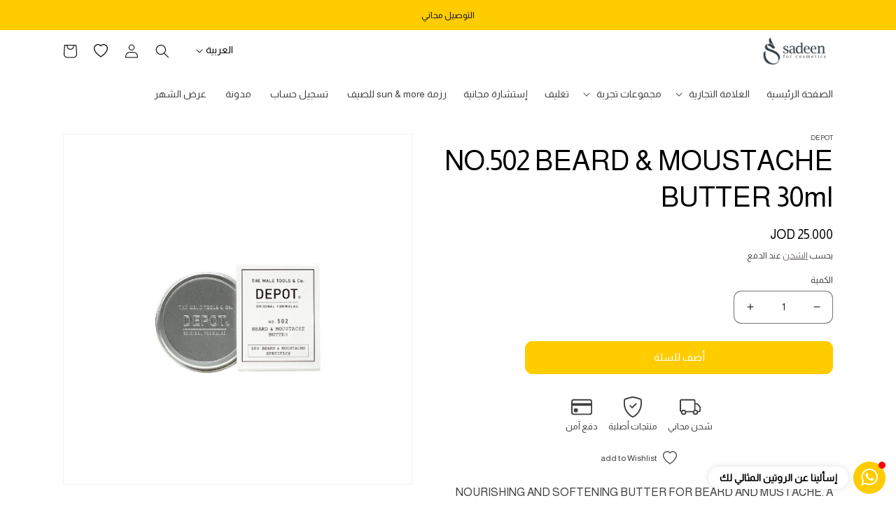

--- FILE ---
content_type: text/html; charset=utf-8
request_url: https://www.sadeenco.com/ar/collections/globo_basis_collection/products/no-502-beard-moustache-butter-30-ml
body_size: 73661
content:
<!doctype html>
<html class="no-js" lang="ar">
  <head>
<!-- "snippets/booster-seo.liquid" was not rendered, the associated app was uninstalled -->
    <meta charset="utf-8">
    <meta http-equiv="X-UA-Compatible" content="IE=edge">
    <meta name="viewport" content="width=device-width,initial-scale=1">
    <meta name="theme-color" content=""><link rel="preconnect" href="https://cdn.shopify.com" crossorigin>

    <style>
      /*
          Scrollbar styling
      */
      ::-webkit-scrollbar {
          width: 10px;
      }
      ::-webkit-scrollbar-track {
          background: #f1f1f1;
      }
      ::-webkit-scrollbar-thumb {
          background: #191817
      }
      ::-webkit-scrollbar-thumb:hover {
          background:  #191817
      }


   .localization-form__select .icon-caret {
    max-width:10px;
        width: 10px;
    height: 10px;
  margin-top:5px;
      margin: 0 10px;


}
.splide--rtl>.splide__arrows .splide__arrow--next{
  left:100%
}

  @media (min-width: 1400px) {
#eg-testimonials-template--14479715303510__16acdc73-a966-4159-9c95-228098f99011 .splide--rtl .splide__arrow--next {
     left: -2em
}

}

 .splide--ltr  .splide__arrow--next {
    right: -2em;
}
   .splide--ltr  .splide__arrow--prev  {
    left: -2em;
}

  .splide--rtl>.splide__arrows .splide__arrow--prev{
      transform: translate(3em,-1em);
  }
  </style><link rel="icon" type="image/png" href="//www.sadeenco.com/cdn/shop/files/Sadeen_Favicon-01.png?crop=center&height=32&v=1746701703&width=32">

    

    

<meta property="og:site_name" content="Sadeen Cosmetics">
<meta property="og:url" content="https://www.sadeenco.com/ar/products/no-502-beard-moustache-butter-30-ml">
<meta property="og:title" content="Depot NO. 502 BEARD &amp; MOUSTACHE BUTTER 30 ML">
<meta property="og:type" content="product">
<meta property="og:description" content="NOURISHING AND SOFTENING BUTTER FOR BEARD AND MUSTACHE. A BALANCED SET OF NATURAL ACTIVE MOISTURIZES, NOURISHES, SOFTENS AND PROTECTS THE DELICATE FACIAL HAIR. IT ALSO GIVES SHINE AND LIGHT CONTROL."><meta property="og:image" content="http://www.sadeenco.com/cdn/shop/products/no_502.jpg?v=1733381747">
  <meta property="og:image:secure_url" content="https://www.sadeenco.com/cdn/shop/products/no_502.jpg?v=1733381747">
  <meta property="og:image:width" content="1081">
  <meta property="og:image:height" content="1081"><meta property="og:price:amount" content="25.00">
  <meta property="og:price:currency" content="JOD"><meta name="twitter:card" content="summary_large_image">
<meta name="twitter:title" content="Depot NO. 502 BEARD &amp; MOUSTACHE BUTTER 30 ML">
<meta name="twitter:description" content="NOURISHING AND SOFTENING BUTTER FOR BEARD AND MUSTACHE. A BALANCED SET OF NATURAL ACTIVE MOISTURIZES, NOURISHES, SOFTENS AND PROTECTS THE DELICATE FACIAL HAIR. IT ALSO GIVES SHINE AND LIGHT CONTROL.">


    <script src="//www.sadeenco.com/cdn/shop/t/12/assets/global.js?v=149496944046504657681733739896" defer="defer"></script>
    <script>window.performance && window.performance.mark && window.performance.mark('shopify.content_for_header.start');</script><meta name="google-site-verification" content="_URNK97IkrBR6uA16EhujNAv8dldMjhYSwy6pbv7tDs">
<meta id="shopify-digital-wallet" name="shopify-digital-wallet" content="/48591798430/digital_wallets/dialog">
<link rel="alternate" hreflang="x-default" href="https://www.sadeenco.com/products/no-502-beard-moustache-butter-30-ml">
<link rel="alternate" hreflang="en" href="https://www.sadeenco.com/products/no-502-beard-moustache-butter-30-ml">
<link rel="alternate" hreflang="ar" href="https://www.sadeenco.com/ar/products/no-502-beard-moustache-butter-30-ml">
<link rel="alternate" type="application/json+oembed" href="https://www.sadeenco.com/ar/products/no-502-beard-moustache-butter-30-ml.oembed">
<script async="async" src="/checkouts/internal/preloads.js?locale=ar-JO"></script>
<script id="shopify-features" type="application/json">{"accessToken":"00fbac365966151659881669eae01df0","betas":["rich-media-storefront-analytics"],"domain":"www.sadeenco.com","predictiveSearch":true,"shopId":48591798430,"locale":"ar"}</script>
<script>var Shopify = Shopify || {};
Shopify.shop = "sadeenco.myshopify.com";
Shopify.locale = "ar";
Shopify.currency = {"active":"JOD","rate":"1.0"};
Shopify.country = "JO";
Shopify.theme = {"name":"casablanca-2-1","id":141917257886,"schema_name":"Casablanca","schema_version":"2.1.0","theme_store_id":null,"role":"main"};
Shopify.theme.handle = "null";
Shopify.theme.style = {"id":null,"handle":null};
Shopify.cdnHost = "www.sadeenco.com/cdn";
Shopify.routes = Shopify.routes || {};
Shopify.routes.root = "/ar/";</script>
<script type="module">!function(o){(o.Shopify=o.Shopify||{}).modules=!0}(window);</script>
<script>!function(o){function n(){var o=[];function n(){o.push(Array.prototype.slice.apply(arguments))}return n.q=o,n}var t=o.Shopify=o.Shopify||{};t.loadFeatures=n(),t.autoloadFeatures=n()}(window);</script>
<script id="shop-js-analytics" type="application/json">{"pageType":"product"}</script>
<script defer="defer" async type="module" src="//www.sadeenco.com/cdn/shopifycloud/shop-js/modules/v2/client.init-shop-cart-sync_BN7fPSNr.en.esm.js"></script>
<script defer="defer" async type="module" src="//www.sadeenco.com/cdn/shopifycloud/shop-js/modules/v2/chunk.common_Cbph3Kss.esm.js"></script>
<script defer="defer" async type="module" src="//www.sadeenco.com/cdn/shopifycloud/shop-js/modules/v2/chunk.modal_DKumMAJ1.esm.js"></script>
<script type="module">
  await import("//www.sadeenco.com/cdn/shopifycloud/shop-js/modules/v2/client.init-shop-cart-sync_BN7fPSNr.en.esm.js");
await import("//www.sadeenco.com/cdn/shopifycloud/shop-js/modules/v2/chunk.common_Cbph3Kss.esm.js");
await import("//www.sadeenco.com/cdn/shopifycloud/shop-js/modules/v2/chunk.modal_DKumMAJ1.esm.js");

  window.Shopify.SignInWithShop?.initShopCartSync?.({"fedCMEnabled":true,"windoidEnabled":true});

</script>
<script>(function() {
  var isLoaded = false;
  function asyncLoad() {
    if (isLoaded) return;
    isLoaded = true;
    var urls = ["https:\/\/localiseradmin.uppercommerce.com\/visitor.js?shop=sadeenco.myshopify.com","\/\/cdn.shopify.com\/proxy\/f7616478f785466f64927cceb3059bc5efd7a1559914213dfaf956118e012ce4\/api.goaffpro.com\/loader.js?shop=sadeenco.myshopify.com\u0026sp-cache-control=cHVibGljLCBtYXgtYWdlPTkwMA","https:\/\/public.cnversion.io\/upselly.js?shop=sadeenco.myshopify.com","https:\/\/chimpstatic.com\/mcjs-connected\/js\/users\/736f8f05ce6858bd20f13fc08\/e80c156e5f62a634c42eb1d53.js?shop=sadeenco.myshopify.com","https:\/\/cdn.shopify.com\/s\/files\/1\/0485\/9179\/8430\/t\/12\/assets\/yoast-active-script.js?v=1761138869\u0026shop=sadeenco.myshopify.com","\/\/cdn.shopify.com\/proxy\/e453fba0d22102cbb295555218b3ebdf3e1af7247f55dc1be0fbbf96f2eaee01\/aiodstag.cirkleinc.com\/?shop=sadeenco.myshopify.com\u0026sp-cache-control=cHVibGljLCBtYXgtYWdlPTkwMA"];
    for (var i = 0; i < urls.length; i++) {
      var s = document.createElement('script');
      s.type = 'text/javascript';
      s.async = true;
      s.src = urls[i];
      var x = document.getElementsByTagName('script')[0];
      x.parentNode.insertBefore(s, x);
    }
  };
  if(window.attachEvent) {
    window.attachEvent('onload', asyncLoad);
  } else {
    window.addEventListener('load', asyncLoad, false);
  }
})();</script>
<script id="__st">var __st={"a":48591798430,"offset":10800,"reqid":"7a7d7c61-10af-4d9a-b857-a925da08fed5-1769901436","pageurl":"www.sadeenco.com\/ar\/collections\/globo_basis_collection\/products\/no-502-beard-moustache-butter-30-ml","u":"470b1cf61b61","p":"product","rtyp":"product","rid":5764412309662};</script>
<script>window.ShopifyPaypalV4VisibilityTracking = true;</script>
<script id="captcha-bootstrap">!function(){'use strict';const t='contact',e='account',n='new_comment',o=[[t,t],['blogs',n],['comments',n],[t,'customer']],c=[[e,'customer_login'],[e,'guest_login'],[e,'recover_customer_password'],[e,'create_customer']],r=t=>t.map((([t,e])=>`form[action*='/${t}']:not([data-nocaptcha='true']) input[name='form_type'][value='${e}']`)).join(','),a=t=>()=>t?[...document.querySelectorAll(t)].map((t=>t.form)):[];function s(){const t=[...o],e=r(t);return a(e)}const i='password',u='form_key',d=['recaptcha-v3-token','g-recaptcha-response','h-captcha-response',i],f=()=>{try{return window.sessionStorage}catch{return}},m='__shopify_v',_=t=>t.elements[u];function p(t,e,n=!1){try{const o=window.sessionStorage,c=JSON.parse(o.getItem(e)),{data:r}=function(t){const{data:e,action:n}=t;return t[m]||n?{data:e,action:n}:{data:t,action:n}}(c);for(const[e,n]of Object.entries(r))t.elements[e]&&(t.elements[e].value=n);n&&o.removeItem(e)}catch(o){console.error('form repopulation failed',{error:o})}}const l='form_type',E='cptcha';function T(t){t.dataset[E]=!0}const w=window,h=w.document,L='Shopify',v='ce_forms',y='captcha';let A=!1;((t,e)=>{const n=(g='f06e6c50-85a8-45c8-87d0-21a2b65856fe',I='https://cdn.shopify.com/shopifycloud/storefront-forms-hcaptcha/ce_storefront_forms_captcha_hcaptcha.v1.5.2.iife.js',D={infoText:'Protected by hCaptcha',privacyText:'Privacy',termsText:'Terms'},(t,e,n)=>{const o=w[L][v],c=o.bindForm;if(c)return c(t,g,e,D).then(n);var r;o.q.push([[t,g,e,D],n]),r=I,A||(h.body.append(Object.assign(h.createElement('script'),{id:'captcha-provider',async:!0,src:r})),A=!0)});var g,I,D;w[L]=w[L]||{},w[L][v]=w[L][v]||{},w[L][v].q=[],w[L][y]=w[L][y]||{},w[L][y].protect=function(t,e){n(t,void 0,e),T(t)},Object.freeze(w[L][y]),function(t,e,n,w,h,L){const[v,y,A,g]=function(t,e,n){const i=e?o:[],u=t?c:[],d=[...i,...u],f=r(d),m=r(i),_=r(d.filter((([t,e])=>n.includes(e))));return[a(f),a(m),a(_),s()]}(w,h,L),I=t=>{const e=t.target;return e instanceof HTMLFormElement?e:e&&e.form},D=t=>v().includes(t);t.addEventListener('submit',(t=>{const e=I(t);if(!e)return;const n=D(e)&&!e.dataset.hcaptchaBound&&!e.dataset.recaptchaBound,o=_(e),c=g().includes(e)&&(!o||!o.value);(n||c)&&t.preventDefault(),c&&!n&&(function(t){try{if(!f())return;!function(t){const e=f();if(!e)return;const n=_(t);if(!n)return;const o=n.value;o&&e.removeItem(o)}(t);const e=Array.from(Array(32),(()=>Math.random().toString(36)[2])).join('');!function(t,e){_(t)||t.append(Object.assign(document.createElement('input'),{type:'hidden',name:u})),t.elements[u].value=e}(t,e),function(t,e){const n=f();if(!n)return;const o=[...t.querySelectorAll(`input[type='${i}']`)].map((({name:t})=>t)),c=[...d,...o],r={};for(const[a,s]of new FormData(t).entries())c.includes(a)||(r[a]=s);n.setItem(e,JSON.stringify({[m]:1,action:t.action,data:r}))}(t,e)}catch(e){console.error('failed to persist form',e)}}(e),e.submit())}));const S=(t,e)=>{t&&!t.dataset[E]&&(n(t,e.some((e=>e===t))),T(t))};for(const o of['focusin','change'])t.addEventListener(o,(t=>{const e=I(t);D(e)&&S(e,y())}));const B=e.get('form_key'),M=e.get(l),P=B&&M;t.addEventListener('DOMContentLoaded',(()=>{const t=y();if(P)for(const e of t)e.elements[l].value===M&&p(e,B);[...new Set([...A(),...v().filter((t=>'true'===t.dataset.shopifyCaptcha))])].forEach((e=>S(e,t)))}))}(h,new URLSearchParams(w.location.search),n,t,e,['guest_login'])})(!0,!0)}();</script>
<script integrity="sha256-4kQ18oKyAcykRKYeNunJcIwy7WH5gtpwJnB7kiuLZ1E=" data-source-attribution="shopify.loadfeatures" defer="defer" src="//www.sadeenco.com/cdn/shopifycloud/storefront/assets/storefront/load_feature-a0a9edcb.js" crossorigin="anonymous"></script>
<script data-source-attribution="shopify.dynamic_checkout.dynamic.init">var Shopify=Shopify||{};Shopify.PaymentButton=Shopify.PaymentButton||{isStorefrontPortableWallets:!0,init:function(){window.Shopify.PaymentButton.init=function(){};var t=document.createElement("script");t.src="https://www.sadeenco.com/cdn/shopifycloud/portable-wallets/latest/portable-wallets.ar.js",t.type="module",document.head.appendChild(t)}};
</script>
<script data-source-attribution="shopify.dynamic_checkout.buyer_consent">
  function portableWalletsHideBuyerConsent(e){var t=document.getElementById("shopify-buyer-consent"),n=document.getElementById("shopify-subscription-policy-button");t&&n&&(t.classList.add("hidden"),t.setAttribute("aria-hidden","true"),n.removeEventListener("click",e))}function portableWalletsShowBuyerConsent(e){var t=document.getElementById("shopify-buyer-consent"),n=document.getElementById("shopify-subscription-policy-button");t&&n&&(t.classList.remove("hidden"),t.removeAttribute("aria-hidden"),n.addEventListener("click",e))}window.Shopify?.PaymentButton&&(window.Shopify.PaymentButton.hideBuyerConsent=portableWalletsHideBuyerConsent,window.Shopify.PaymentButton.showBuyerConsent=portableWalletsShowBuyerConsent);
</script>
<script data-source-attribution="shopify.dynamic_checkout.cart.bootstrap">document.addEventListener("DOMContentLoaded",(function(){function t(){return document.querySelector("shopify-accelerated-checkout-cart, shopify-accelerated-checkout")}if(t())Shopify.PaymentButton.init();else{new MutationObserver((function(e,n){t()&&(Shopify.PaymentButton.init(),n.disconnect())})).observe(document.body,{childList:!0,subtree:!0})}}));
</script>
<script id="sections-script" data-sections="header,footer" defer="defer" src="//www.sadeenco.com/cdn/shop/t/12/compiled_assets/scripts.js?v=5558"></script>
<script>window.performance && window.performance.mark && window.performance.mark('shopify.content_for_header.end');</script>


    <style data-shopify>
      
      
      
      
      

      :root {
        --font-body-family: Helvetica, Arial, sans-serif;
        --font-body-style: normal;
        --font-body-weight: 400;
        --font-body-weight-bold: 700;

        --font-heading-family: Helvetica, Arial, sans-serif;
        --font-heading-style: normal;
        --font-heading-weight: 400;

        --font-body-scale: 1.0;
        --font-heading-scale: 1.0;

        --color-base-text: 0, 0, 0;
        --color-shadow: 0, 0, 0;
        --color-base-background-1: 255, 255, 255;
        --color-base-background-2: 255, 255, 255;
        --color-base-solid-button-labels: 255, 255, 255;
        --color-base-outline-button-labels: 88, 77, 77;
        --color-base-accent-1: 255, 204, 0;
        --color-base-accent-2: 255, 204, 0;
        --payment-terms-background-color: #ffffff;

        --gradient-base-background-1: #ffffff;
        --gradient-base-background-2: #ffffff;
        --gradient-base-accent-1: #ffcc00;
        --gradient-base-accent-2: #ffcc00;

        --media-padding: px;
        --media-border-opacity: 0.05;
        --media-border-width: 1px;
        --media-radius: 0px;
        --media-shadow-opacity: 0.0;
        --media-shadow-horizontal-offset: 0px;
        --media-shadow-vertical-offset: 4px;
        --media-shadow-blur-radius: 5px;
        --media-shadow-visible: 0;

        --page-width: 120rem;
        --page-width-margin: 0rem;

        --product-card-image-padding: 0.0rem;
        --product-card-corner-radius: 0.0rem;
        --product-card-text-alignment: left;
        --product-card-border-width: 0.0rem;
        --product-card-border-opacity: 0.1;
        --product-card-shadow-opacity: 0.0;
        --product-card-shadow-visible: 0;
        --product-card-shadow-horizontal-offset: 0.0rem;
        --product-card-shadow-vertical-offset: 0.4rem;
        --product-card-shadow-blur-radius: 0.5rem;

        --collection-card-image-padding: 0.0rem;
        --collection-card-corner-radius: 0.0rem;
        --collection-card-text-alignment: left;
        --collection-card-border-width: 0.0rem;
        --collection-card-border-opacity: 0.0;
        --collection-card-shadow-opacity: 0.1;
        --collection-card-shadow-visible: 1;
        --collection-card-shadow-horizontal-offset: 0.0rem;
        --collection-card-shadow-vertical-offset: 0.0rem;
        --collection-card-shadow-blur-radius: 0.0rem;

        --blog-card-image-padding: 0.0rem;
        --blog-card-corner-radius: 0.0rem;
        --blog-card-text-alignment: left;
        --blog-card-border-width: 0.0rem;
        --blog-card-border-opacity: 0.0;
        --blog-card-shadow-opacity: 0.1;
        --blog-card-shadow-visible: 1;
        --blog-card-shadow-horizontal-offset: 0.0rem;
        --blog-card-shadow-vertical-offset: 0.0rem;
        --blog-card-shadow-blur-radius: 0.0rem;

        --badge-corner-radius: 4.0rem;

        --popup-border-width: 1px;
        --popup-border-opacity: 0.1;
        --popup-corner-radius: 0px;
        --popup-shadow-opacity: 0.0;
        --popup-shadow-horizontal-offset: 0px;
        --popup-shadow-vertical-offset: 4px;
        --popup-shadow-blur-radius: 5px;

        --drawer-border-width: 1px;
        --drawer-border-opacity: 0.1;
        --drawer-shadow-opacity: 0.0;
        --drawer-shadow-horizontal-offset: 0px;
        --drawer-shadow-vertical-offset: 4px;
        --drawer-shadow-blur-radius: 5px;

        --spacing-sections-desktop: 0px;
        --spacing-sections-mobile: 0px;

        --grid-desktop-vertical-spacing: 8px;
        --grid-desktop-horizontal-spacing: 8px;
        --grid-mobile-vertical-spacing: 4px;
        --grid-mobile-horizontal-spacing: 4px;

        --text-boxes-border-opacity: 0.1;
        --text-boxes-border-width: 0px;
        --text-boxes-radius: 0px;
        --text-boxes-shadow-opacity: 0.0;
        --text-boxes-shadow-visible: 0;
        --text-boxes-shadow-horizontal-offset: 0px;
        --text-boxes-shadow-vertical-offset: 4px;
        --text-boxes-shadow-blur-radius: 5px;

        --buttons-radius: 10px;
        --buttons-radius-outset: 11px;
        --buttons-border-width: 1px;
        --buttons-border-opacity: 1.0;
        --buttons-shadow-opacity: 0.0;
        --buttons-shadow-visible: 0;
        --buttons-shadow-horizontal-offset: 0px;
        --buttons-shadow-vertical-offset: 4px;
        --buttons-shadow-blur-radius: 5px;
        --buttons-border-offset: 0.3px;
        --buttons-buy-now: " اشتري الآن ";

        --inputs-radius: 10px;
        --inputs-border-width: 1px;
        --inputs-border-opacity: 0.55;
        --inputs-shadow-opacity: 0.0;
        --inputs-shadow-horizontal-offset: 0px;
        --inputs-margin-offset: 0px;
        --inputs-shadow-vertical-offset: 4px;
        --inputs-shadow-blur-radius: 5px;
        --inputs-radius-outset: 11px;

        --variant-pills-radius: 40px;
        --variant-pills-border-width: 1px;
        --variant-pills-border-opacity: 0.55;
        --variant-pills-shadow-opacity: 0.0;
        --variant-pills-shadow-horizontal-offset: 0px;
        --variant-pills-shadow-vertical-offset: 4px;
        --variant-pills-shadow-blur-radius: 5px;
      }

      *,
      *::before,
      *::after {
        box-sizing: inherit;
      }

      html {
        box-sizing: border-box;
        font-size: calc(var(--font-body-scale) * 62.5%);
        height: 100%;
      }

      body {
        display: grid;
        grid-template-rows: auto auto 1fr auto;
        grid-template-columns: 100%;
        min-height: 100%;
        margin: 0;
        font-size: 1.5rem;
        letter-spacing: 0.06rem;
        line-height: calc(1 + 0.8 / var(--font-body-scale));
        font-family: var(--font-body-family);
        font-style: var(--font-body-style);
        font-weight: var(--font-body-weight);
      }

      @media screen and (min-width: 750px) {
        body {
          font-size: 1.6rem;
        }
      }
    </style>


<style data-shopify>
button.shopify-payment-button__button:before {
  content: var(--buttons-buy-now);
  font-size: 16px;
  padding: 9px 1.4em;
  min-height: 44px;
}
</style>


	
		<link href="//www.sadeenco.com/cdn/shop/t/12/assets/base-rtl.css?v=88846672460391087391733739898" rel="stylesheet" type="text/css" media="all" />
	

      <link rel="stylesheet" href="//www.sadeenco.com/cdn/shop/t/12/assets/component-predictive-search-rtl.css?v=159669625790543897781733739896" media="print" onload="this.media='all'">
	
<link href="//www.sadeenco.com/cdn/shop/t/12/assets/custom.css?v=183243616276005566901746146650" rel="stylesheet" type="text/css" media="all" />

	
		<link href="//www.sadeenco.com/cdn/shop/t/12/assets/rtl.css?v=166742879433094188251733739897" rel="stylesheet" type="text/css" media="all" />
	

    <script>document.documentElement.className = document.documentElement.className.replace('no-js', 'js');
    if (Shopify.designMode) {
      document.documentElement.classList.add('shopify-design-mode');
    }
    </script>
    <script>
var ignore_csapp_cart_reload = true;

</script>

  <!-- BEGIN app block: shopify://apps/klaviyo-email-marketing-sms/blocks/klaviyo-onsite-embed/2632fe16-c075-4321-a88b-50b567f42507 -->












  <script async src="https://static.klaviyo.com/onsite/js/UW9YX8/klaviyo.js?company_id=UW9YX8"></script>
  <script>!function(){if(!window.klaviyo){window._klOnsite=window._klOnsite||[];try{window.klaviyo=new Proxy({},{get:function(n,i){return"push"===i?function(){var n;(n=window._klOnsite).push.apply(n,arguments)}:function(){for(var n=arguments.length,o=new Array(n),w=0;w<n;w++)o[w]=arguments[w];var t="function"==typeof o[o.length-1]?o.pop():void 0,e=new Promise((function(n){window._klOnsite.push([i].concat(o,[function(i){t&&t(i),n(i)}]))}));return e}}})}catch(n){window.klaviyo=window.klaviyo||[],window.klaviyo.push=function(){var n;(n=window._klOnsite).push.apply(n,arguments)}}}}();</script>

  
    <script id="viewed_product">
      if (item == null) {
        var _learnq = _learnq || [];

        var MetafieldReviews = null
        var MetafieldYotpoRating = null
        var MetafieldYotpoCount = null
        var MetafieldLooxRating = null
        var MetafieldLooxCount = null
        var okendoProduct = null
        var okendoProductReviewCount = null
        var okendoProductReviewAverageValue = null
        try {
          // The following fields are used for Customer Hub recently viewed in order to add reviews.
          // This information is not part of __kla_viewed. Instead, it is part of __kla_viewed_reviewed_items
          MetafieldReviews = {};
          MetafieldYotpoRating = null
          MetafieldYotpoCount = null
          MetafieldLooxRating = null
          MetafieldLooxCount = null

          okendoProduct = null
          // If the okendo metafield is not legacy, it will error, which then requires the new json formatted data
          if (okendoProduct && 'error' in okendoProduct) {
            okendoProduct = null
          }
          okendoProductReviewCount = okendoProduct ? okendoProduct.reviewCount : null
          okendoProductReviewAverageValue = okendoProduct ? okendoProduct.reviewAverageValue : null
        } catch (error) {
          console.error('Error in Klaviyo onsite reviews tracking:', error);
        }

        var item = {
          Name: "NO.502 BEARD \u0026 MOUSTACHE BUTTER 30ml",
          ProductID: 5764412309662,
          Categories: ["All Products","Black December","Depot Volume","Globo basis collection - Do not delete","NO.500 BEARD \u0026 MOUSTACHE SPECIFICS"],
          ImageURL: "https://www.sadeenco.com/cdn/shop/products/no_502_grande.jpg?v=1733381747",
          URL: "https://www.sadeenco.com/ar/products/no-502-beard-moustache-butter-30-ml",
          Brand: "Depot",
          Price: "25.000 JD",
          Value: "25.00",
          CompareAtPrice: "0.000 JD"
        };
        _learnq.push(['track', 'Viewed Product', item]);
        _learnq.push(['trackViewedItem', {
          Title: item.Name,
          ItemId: item.ProductID,
          Categories: item.Categories,
          ImageUrl: item.ImageURL,
          Url: item.URL,
          Metadata: {
            Brand: item.Brand,
            Price: item.Price,
            Value: item.Value,
            CompareAtPrice: item.CompareAtPrice
          },
          metafields:{
            reviews: MetafieldReviews,
            yotpo:{
              rating: MetafieldYotpoRating,
              count: MetafieldYotpoCount,
            },
            loox:{
              rating: MetafieldLooxRating,
              count: MetafieldLooxCount,
            },
            okendo: {
              rating: okendoProductReviewAverageValue,
              count: okendoProductReviewCount,
            }
          }
        }]);
      }
    </script>
  




  <script>
    window.klaviyoReviewsProductDesignMode = false
  </script>







<!-- END app block --><!-- BEGIN app block: shopify://apps/hotjar-install/blocks/global/2903e4ea-7615-463e-8b60-582f487dac4f -->
  <script>
    console.log('[Hotjar Install] Loaded Saved Script');
  </script>
  <script>(function(h,o,t,j,a,r){h.hj=h.hj||function(){(h.hj.q=h.hj.q||[]).push(arguments)};h._hjSettings={hjid:6544631,hjsv:6};a=o.getElementsByTagName('head')[0];r=o.createElement('script');r.async=1;r.src=t+h._hjSettings.hjid+j+h._hjSettings.hjsv;a.appendChild(r);})(window,document,'https://static.hotjar.com/c/hotjar-','.js?sv=');</script>



<!-- END app block --><!-- BEGIN app block: shopify://apps/zenbox-bundle-builder/blocks/bundle_builder/0616c381-b470-4395-b013-48a4995ac72a --><!-- BEGIN app snippet: redirect --><script>
  (function() {
    const id = "";
    
    const url = `/apps/builder?b=${id}`;
    
    if (id) {
      window.top.location.replace(url);
    }
  })();
</script>
<!-- END app snippet -->
<!-- END app block --><!-- BEGIN app block: shopify://apps/yoast-seo/blocks/metatags/7c777011-bc88-4743-a24e-64336e1e5b46 -->
<!-- This site is optimized with Yoast SEO for Shopify -->
<title>Depot NO. 502 BEARD &amp; MOUSTACHE BUTTER 30 ML | Sadeen Cosmetics</title>
<meta name="description" content="NOURISHING AND SOFTENING BUTTER FOR BEARD AND MUSTACHE. A BALANCED SET OF NATURAL ACTIVE MOISTURIZES, NOURISHES, SOFTENS AND PROTECTS THE DELICATE FACIAL HAIR. IT ALSO GIVES SHINE AND LIGHT CONTROL." />
<link rel="canonical" href="https://www.sadeenco.com/ar/products/no-502-beard-moustache-butter-30-ml" />
<meta name="robots" content="index, follow, max-image-preview:large, max-snippet:-1, max-video-preview:-1" />
<meta property="og:site_name" content="Sadeen Cosmetics" />
<meta property="og:url" content="https://www.sadeenco.com/ar/products/no-502-beard-moustache-butter-30-ml" />
<meta property="og:locale" content="ar_AR" />
<meta property="og:type" content="product" />
<meta property="og:title" content="Depot NO. 502 BEARD &amp; MOUSTACHE BUTTER 30 ML | Sadeen Cosmetics" />
<meta property="og:description" content="NOURISHING AND SOFTENING BUTTER FOR BEARD AND MUSTACHE. A BALANCED SET OF NATURAL ACTIVE MOISTURIZES, NOURISHES, SOFTENS AND PROTECTS THE DELICATE FACIAL HAIR. IT ALSO GIVES SHINE AND LIGHT CONTROL." />
<meta property="og:image" content="https://www.sadeenco.com/cdn/shop/products/no_502.jpg?v=1733381747" />
<meta property="og:image:height" content="1081" />
<meta property="og:image:width" content="1081" />
<meta property="og:availability" content="instock" />
<meta property="product:availability" content="instock" />
<meta property="product:condition" content="new" />
<meta property="product:price:amount" content="25.0" />
<meta property="product:price:currency" content="JOD" />
<meta property="product:retailer_item_id" content="Z220001OBMW010" />
<meta name="twitter:card" content="summary_large_image" />
<script type="application/ld+json" id="yoast-schema-graph">
{
  "@context": "https://schema.org",
  "@graph": [
    {
      "@type": "Organization",
      "@id": "https://www.sadeenco.com/#/schema/organization/1",
      "url": "https://www.sadeenco.com",
      "name": "Sadeen Cosmetics",
      "alternateName": "Sadeen Co.",
      "logo": {
        "@id": "https://www.sadeenco.com/#/schema/ImageObject/33198889631902"
      },
      "image": [
        {
          "@id": "https://www.sadeenco.com/#/schema/ImageObject/33198889631902"
        }
      ],
      "hasMerchantReturnPolicy": {
        "@type": "MerchantReturnPolicy",
        "merchantReturnLink": "https://www.sadeenco.com/ar/policies/refund-policy"
      },
      "sameAs": ["https:\/\/www.youtube.com\/channel\/UCYtrhvsyGupKoRhrGd88JdA","https:\/\/www.instagram.com\/milkshakejo\/?hl=en","https:\/\/www.facebook.com\/Milkshakejordan\/"]
    },
    {
      "@type": "ImageObject",
      "@id": "https://www.sadeenco.com/#/schema/ImageObject/33198889631902",
      "width": 250,
      "height": 133,
      "url": "https:\/\/www.sadeenco.com\/cdn\/shop\/files\/Sadeen_Logo_b0e304fa-6ec1-4d0c-9773-5a10c2fa298e.png?v=1761138638",
      "contentUrl": "https:\/\/www.sadeenco.com\/cdn\/shop\/files\/Sadeen_Logo_b0e304fa-6ec1-4d0c-9773-5a10c2fa298e.png?v=1761138638"
    },
    {
      "@type": "WebSite",
      "@id": "https://www.sadeenco.com/#/schema/website/1",
      "url": "https://www.sadeenco.com",
      "name": "Sadeen Cosmetics",
      "alternateName": "Sadeen Co.",
      "potentialAction": {
        "@type": "SearchAction",
        "target": "https://www.sadeenco.com/ar/search?q={search_term_string}",
        "query-input": "required name=search_term_string"
      },
      "publisher": {
        "@id": "https://www.sadeenco.com/#/schema/organization/1"
      },
      "inLanguage": ["en","ar"]
    },
    {
      "@type": "ItemPage",
      "@id": "https:\/\/www.sadeenco.com\/ar\/products\/no-502-beard-moustache-butter-30-ml",
      "name": "Depot NO. 502 BEARD \u0026amp; MOUSTACHE BUTTER 30 ML | Sadeen Cosmetics",
      "description": "NOURISHING AND SOFTENING BUTTER FOR BEARD AND MUSTACHE. A BALANCED SET OF NATURAL ACTIVE MOISTURIZES, NOURISHES, SOFTENS AND PROTECTS THE DELICATE FACIAL HAIR. IT ALSO GIVES SHINE AND LIGHT CONTROL.",
      "datePublished": "2020-09-28T15:08:18+03:00",
      "breadcrumb": {
        "@id": "https:\/\/www.sadeenco.com\/ar\/products\/no-502-beard-moustache-butter-30-ml\/#\/schema\/breadcrumb"
      },
      "primaryImageOfPage": {
        "@id": "https://www.sadeenco.com/#/schema/ImageObject/11487391514782"
      },
      "image": [{
        "@id": "https://www.sadeenco.com/#/schema/ImageObject/11487391514782"
      }],
      "isPartOf": {
        "@id": "https://www.sadeenco.com/#/schema/website/1"
      },
      "url": "https:\/\/www.sadeenco.com\/ar\/products\/no-502-beard-moustache-butter-30-ml"
    },
    {
      "@type": "ImageObject",
      "@id": "https://www.sadeenco.com/#/schema/ImageObject/11487391514782",
      "caption": "NO.502 BEARD \u0026 MOUSTACHE BUTTER 30ml - sadeenco",
      "inLanguage": "ar",
      "width": 1081,
      "height": 1081,
      "url": "https:\/\/www.sadeenco.com\/cdn\/shop\/products\/no_502.jpg?v=1733381747",
      "contentUrl": "https:\/\/www.sadeenco.com\/cdn\/shop\/products\/no_502.jpg?v=1733381747"
    },
    {
      "@type": "ProductGroup",
      "@id": "https:\/\/www.sadeenco.com\/ar\/products\/no-502-beard-moustache-butter-30-ml\/#\/schema\/Product",
      "brand": [{
        "@type": "Brand",
        "name": "Depot"
      }],
      "mainEntityOfPage": {
        "@id": "https:\/\/www.sadeenco.com\/ar\/products\/no-502-beard-moustache-butter-30-ml"
      },
      "name": "NO.502 BEARD \u0026 MOUSTACHE BUTTER 30ml",
      "description": "NOURISHING AND SOFTENING BUTTER FOR BEARD AND MUSTACHE. A BALANCED SET OF NATURAL ACTIVE MOISTURIZES, NOURISHES, SOFTENS AND PROTECTS THE DELICATE FACIAL HAIR. IT ALSO GIVES SHINE AND LIGHT CONTROL.",
      "image": [{
        "@id": "https://www.sadeenco.com/#/schema/ImageObject/11487391514782"
      }],
      "productGroupID": "5764412309662",
      "hasVariant": [
        {
          "@type": "Product",
          "@id": "https://www.sadeenco.com/#/schema/Product/36385273151646",
          "name": "NO.502 BEARD \u0026 MOUSTACHE BUTTER 30ml",
          "sku": "Z220001OBMW010",
          "image": [{
            "@id": "https://www.sadeenco.com/#/schema/ImageObject/11487391514782"
          }],
          "offers": {
            "@type": "Offer",
            "@id": "https://www.sadeenco.com/#/schema/Offer/36385273151646",
            "availability": "https://schema.org/InStock",
            "category": "Uncategorized",
            "priceSpecification": [
              {
                "@type": "UnitPriceSpecification",
                "valueAddedTaxIncluded": false,
                "price": 25.0,
                "priceCurrency": "JOD"
              }
            ],
            "seller": {
              "@id": "https://www.sadeenco.com/#/schema/organization/1"
            },
            "url": "https:\/\/www.sadeenco.com\/ar\/products\/no-502-beard-moustache-butter-30-ml",
            "checkoutPageURLTemplate": "https:\/\/www.sadeenco.com\/ar\/cart\/add?id=36385273151646\u0026quantity=1"
          }
        }
      ],
      "url": "https:\/\/www.sadeenco.com\/ar\/products\/no-502-beard-moustache-butter-30-ml"
    },
    {
      "@type": "BreadcrumbList",
      "@id": "https:\/\/www.sadeenco.com\/ar\/products\/no-502-beard-moustache-butter-30-ml\/#\/schema\/breadcrumb",
      "itemListElement": [
        {
          "@type": "ListItem",
          "name": "Sadeen Cosmetics",
          "item": "https:\/\/www.sadeenco.com",
          "position": 1
        },
        {
          "@type": "ListItem",
          "name": "NO.502 BEARD \u0026 MOUSTACHE BUTTER 30ml",
          "position": 2
        }
      ]
    }

  ]}
</script>
<!--/ Yoast SEO -->
<!-- END app block --><!-- BEGIN app block: shopify://apps/hotjar-install/blocks/global-api-events/2903e4ea-7615-463e-8b60-582f487dac4f --><script>
console.log('[Hotjar Install] Event Tracking Loaded');

window.hjCustomerData = null;

</script>

<!-- END app block --><!-- BEGIN app block: shopify://apps/gift-box/blocks/head/f53ea332-e066-453a-9116-800349284dfb --><script>
const isProductPage = window.location.pathname.includes("/products/");

// Allow redirect only on product pages.
if (isProductPage) {
  const GHOST_PRODUCT_TYPE = "giftbox_ghost_product";
  // Use product handle to check the type of the product.
  const product_type = "Butter";
  if (product_type == GHOST_PRODUCT_TYPE) {
    // Redirect to the GP parent URL stored in the GP's metafields.
    const parent_product_url = '';
    if (parent_product_url === null || parent_product_url === '') {
      window.location.replace("/");
    } else {
      window.location.replace(parent_product_url);
    }
  }
}
</script>

<script
  src="https://giftbox.ds-cdn.com/static/main.js?shop=sadeenco.myshopify.com"

  async

></script>


<!-- END app block --><!-- BEGIN app block: shopify://apps/pagefly-page-builder/blocks/app-embed/83e179f7-59a0-4589-8c66-c0dddf959200 -->

<!-- BEGIN app snippet: pagefly-cro-ab-testing-main -->







<script>
  ;(function () {
    const url = new URL(window.location)
    const viewParam = url.searchParams.get('view')
    if (viewParam && viewParam.includes('variant-pf-')) {
      url.searchParams.set('pf_v', viewParam)
      url.searchParams.delete('view')
      window.history.replaceState({}, '', url)
    }
  })()
</script>



<script type='module'>
  
  window.PAGEFLY_CRO = window.PAGEFLY_CRO || {}

  window.PAGEFLY_CRO['data_debug'] = {
    original_template_suffix: "depot-no-502",
    allow_ab_test: false,
    ab_test_start_time: 0,
    ab_test_end_time: 0,
    today_date_time: 1769901437000,
  }
  window.PAGEFLY_CRO['GA4'] = { enabled: false}
</script>

<!-- END app snippet -->








  <script src='https://cdn.shopify.com/extensions/019bf883-1122-7445-9dca-5d60e681c2c8/pagefly-page-builder-216/assets/pagefly-helper.js' defer='defer'></script>

  <script src='https://cdn.shopify.com/extensions/019bf883-1122-7445-9dca-5d60e681c2c8/pagefly-page-builder-216/assets/pagefly-general-helper.js' defer='defer'></script>

  <script src='https://cdn.shopify.com/extensions/019bf883-1122-7445-9dca-5d60e681c2c8/pagefly-page-builder-216/assets/pagefly-snap-slider.js' defer='defer'></script>

  <script src='https://cdn.shopify.com/extensions/019bf883-1122-7445-9dca-5d60e681c2c8/pagefly-page-builder-216/assets/pagefly-slideshow-v3.js' defer='defer'></script>

  <script src='https://cdn.shopify.com/extensions/019bf883-1122-7445-9dca-5d60e681c2c8/pagefly-page-builder-216/assets/pagefly-slideshow-v4.js' defer='defer'></script>

  <script src='https://cdn.shopify.com/extensions/019bf883-1122-7445-9dca-5d60e681c2c8/pagefly-page-builder-216/assets/pagefly-glider.js' defer='defer'></script>

  <script src='https://cdn.shopify.com/extensions/019bf883-1122-7445-9dca-5d60e681c2c8/pagefly-page-builder-216/assets/pagefly-slideshow-v1-v2.js' defer='defer'></script>

  <script src='https://cdn.shopify.com/extensions/019bf883-1122-7445-9dca-5d60e681c2c8/pagefly-page-builder-216/assets/pagefly-product-media.js' defer='defer'></script>

  <script src='https://cdn.shopify.com/extensions/019bf883-1122-7445-9dca-5d60e681c2c8/pagefly-page-builder-216/assets/pagefly-product.js' defer='defer'></script>


<script id='pagefly-helper-data' type='application/json'>
  {
    "page_optimization": {
      "assets_prefetching": false
    },
    "elements_asset_mapper": {
      "Accordion": "https://cdn.shopify.com/extensions/019bf883-1122-7445-9dca-5d60e681c2c8/pagefly-page-builder-216/assets/pagefly-accordion.js",
      "Accordion3": "https://cdn.shopify.com/extensions/019bf883-1122-7445-9dca-5d60e681c2c8/pagefly-page-builder-216/assets/pagefly-accordion3.js",
      "CountDown": "https://cdn.shopify.com/extensions/019bf883-1122-7445-9dca-5d60e681c2c8/pagefly-page-builder-216/assets/pagefly-countdown.js",
      "GMap1": "https://cdn.shopify.com/extensions/019bf883-1122-7445-9dca-5d60e681c2c8/pagefly-page-builder-216/assets/pagefly-gmap.js",
      "GMap2": "https://cdn.shopify.com/extensions/019bf883-1122-7445-9dca-5d60e681c2c8/pagefly-page-builder-216/assets/pagefly-gmap.js",
      "GMapBasicV2": "https://cdn.shopify.com/extensions/019bf883-1122-7445-9dca-5d60e681c2c8/pagefly-page-builder-216/assets/pagefly-gmap.js",
      "GMapAdvancedV2": "https://cdn.shopify.com/extensions/019bf883-1122-7445-9dca-5d60e681c2c8/pagefly-page-builder-216/assets/pagefly-gmap.js",
      "HTML.Video": "https://cdn.shopify.com/extensions/019bf883-1122-7445-9dca-5d60e681c2c8/pagefly-page-builder-216/assets/pagefly-htmlvideo.js",
      "HTML.Video2": "https://cdn.shopify.com/extensions/019bf883-1122-7445-9dca-5d60e681c2c8/pagefly-page-builder-216/assets/pagefly-htmlvideo2.js",
      "HTML.Video3": "https://cdn.shopify.com/extensions/019bf883-1122-7445-9dca-5d60e681c2c8/pagefly-page-builder-216/assets/pagefly-htmlvideo2.js",
      "BackgroundVideo": "https://cdn.shopify.com/extensions/019bf883-1122-7445-9dca-5d60e681c2c8/pagefly-page-builder-216/assets/pagefly-htmlvideo2.js",
      "Instagram": "https://cdn.shopify.com/extensions/019bf883-1122-7445-9dca-5d60e681c2c8/pagefly-page-builder-216/assets/pagefly-instagram.js",
      "Instagram2": "https://cdn.shopify.com/extensions/019bf883-1122-7445-9dca-5d60e681c2c8/pagefly-page-builder-216/assets/pagefly-instagram.js",
      "Insta3": "https://cdn.shopify.com/extensions/019bf883-1122-7445-9dca-5d60e681c2c8/pagefly-page-builder-216/assets/pagefly-instagram3.js",
      "Tabs": "https://cdn.shopify.com/extensions/019bf883-1122-7445-9dca-5d60e681c2c8/pagefly-page-builder-216/assets/pagefly-tab.js",
      "Tabs3": "https://cdn.shopify.com/extensions/019bf883-1122-7445-9dca-5d60e681c2c8/pagefly-page-builder-216/assets/pagefly-tab3.js",
      "ProductBox": "https://cdn.shopify.com/extensions/019bf883-1122-7445-9dca-5d60e681c2c8/pagefly-page-builder-216/assets/pagefly-cart.js",
      "FBPageBox2": "https://cdn.shopify.com/extensions/019bf883-1122-7445-9dca-5d60e681c2c8/pagefly-page-builder-216/assets/pagefly-facebook.js",
      "FBLikeButton2": "https://cdn.shopify.com/extensions/019bf883-1122-7445-9dca-5d60e681c2c8/pagefly-page-builder-216/assets/pagefly-facebook.js",
      "TwitterFeed2": "https://cdn.shopify.com/extensions/019bf883-1122-7445-9dca-5d60e681c2c8/pagefly-page-builder-216/assets/pagefly-twitter.js",
      "Paragraph4": "https://cdn.shopify.com/extensions/019bf883-1122-7445-9dca-5d60e681c2c8/pagefly-page-builder-216/assets/pagefly-paragraph4.js",

      "AliReviews": "https://cdn.shopify.com/extensions/019bf883-1122-7445-9dca-5d60e681c2c8/pagefly-page-builder-216/assets/pagefly-3rd-elements.js",
      "BackInStock": "https://cdn.shopify.com/extensions/019bf883-1122-7445-9dca-5d60e681c2c8/pagefly-page-builder-216/assets/pagefly-3rd-elements.js",
      "GloboBackInStock": "https://cdn.shopify.com/extensions/019bf883-1122-7445-9dca-5d60e681c2c8/pagefly-page-builder-216/assets/pagefly-3rd-elements.js",
      "GrowaveWishlist": "https://cdn.shopify.com/extensions/019bf883-1122-7445-9dca-5d60e681c2c8/pagefly-page-builder-216/assets/pagefly-3rd-elements.js",
      "InfiniteOptionsShopPad": "https://cdn.shopify.com/extensions/019bf883-1122-7445-9dca-5d60e681c2c8/pagefly-page-builder-216/assets/pagefly-3rd-elements.js",
      "InkybayProductPersonalizer": "https://cdn.shopify.com/extensions/019bf883-1122-7445-9dca-5d60e681c2c8/pagefly-page-builder-216/assets/pagefly-3rd-elements.js",
      "LimeSpot": "https://cdn.shopify.com/extensions/019bf883-1122-7445-9dca-5d60e681c2c8/pagefly-page-builder-216/assets/pagefly-3rd-elements.js",
      "Loox": "https://cdn.shopify.com/extensions/019bf883-1122-7445-9dca-5d60e681c2c8/pagefly-page-builder-216/assets/pagefly-3rd-elements.js",
      "Opinew": "https://cdn.shopify.com/extensions/019bf883-1122-7445-9dca-5d60e681c2c8/pagefly-page-builder-216/assets/pagefly-3rd-elements.js",
      "Powr": "https://cdn.shopify.com/extensions/019bf883-1122-7445-9dca-5d60e681c2c8/pagefly-page-builder-216/assets/pagefly-3rd-elements.js",
      "ProductReviews": "https://cdn.shopify.com/extensions/019bf883-1122-7445-9dca-5d60e681c2c8/pagefly-page-builder-216/assets/pagefly-3rd-elements.js",
      "PushOwl": "https://cdn.shopify.com/extensions/019bf883-1122-7445-9dca-5d60e681c2c8/pagefly-page-builder-216/assets/pagefly-3rd-elements.js",
      "ReCharge": "https://cdn.shopify.com/extensions/019bf883-1122-7445-9dca-5d60e681c2c8/pagefly-page-builder-216/assets/pagefly-3rd-elements.js",
      "Rivyo": "https://cdn.shopify.com/extensions/019bf883-1122-7445-9dca-5d60e681c2c8/pagefly-page-builder-216/assets/pagefly-3rd-elements.js",
      "TrackingMore": "https://cdn.shopify.com/extensions/019bf883-1122-7445-9dca-5d60e681c2c8/pagefly-page-builder-216/assets/pagefly-3rd-elements.js",
      "Vitals": "https://cdn.shopify.com/extensions/019bf883-1122-7445-9dca-5d60e681c2c8/pagefly-page-builder-216/assets/pagefly-3rd-elements.js",
      "Wiser": "https://cdn.shopify.com/extensions/019bf883-1122-7445-9dca-5d60e681c2c8/pagefly-page-builder-216/assets/pagefly-3rd-elements.js"
    },
    "custom_elements_mapper": {
      "pf-click-action-element": "https://cdn.shopify.com/extensions/019bf883-1122-7445-9dca-5d60e681c2c8/pagefly-page-builder-216/assets/pagefly-click-action-element.js",
      "pf-dialog-element": "https://cdn.shopify.com/extensions/019bf883-1122-7445-9dca-5d60e681c2c8/pagefly-page-builder-216/assets/pagefly-dialog-element.js"
    }
  }
</script>


<!-- END app block --><script src="https://cdn.shopify.com/extensions/019c0df3-88cf-731f-9e5f-23c6f805a392/etranslate-244/assets/floating-selector.js" type="text/javascript" defer="defer"></script>
<script src="https://cdn.shopify.com/extensions/019b7697-87de-7504-b816-3632d48dc2a0/hotjar-install-16/assets/hotjar-extend.js" type="text/javascript" defer="defer"></script>
<link href="https://monorail-edge.shopifysvc.com" rel="dns-prefetch">
<script>(function(){if ("sendBeacon" in navigator && "performance" in window) {try {var session_token_from_headers = performance.getEntriesByType('navigation')[0].serverTiming.find(x => x.name == '_s').description;} catch {var session_token_from_headers = undefined;}var session_cookie_matches = document.cookie.match(/_shopify_s=([^;]*)/);var session_token_from_cookie = session_cookie_matches && session_cookie_matches.length === 2 ? session_cookie_matches[1] : "";var session_token = session_token_from_headers || session_token_from_cookie || "";function handle_abandonment_event(e) {var entries = performance.getEntries().filter(function(entry) {return /monorail-edge.shopifysvc.com/.test(entry.name);});if (!window.abandonment_tracked && entries.length === 0) {window.abandonment_tracked = true;var currentMs = Date.now();var navigation_start = performance.timing.navigationStart;var payload = {shop_id: 48591798430,url: window.location.href,navigation_start,duration: currentMs - navigation_start,session_token,page_type: "product"};window.navigator.sendBeacon("https://monorail-edge.shopifysvc.com/v1/produce", JSON.stringify({schema_id: "online_store_buyer_site_abandonment/1.1",payload: payload,metadata: {event_created_at_ms: currentMs,event_sent_at_ms: currentMs}}));}}window.addEventListener('pagehide', handle_abandonment_event);}}());</script>
<script id="web-pixels-manager-setup">(function e(e,d,r,n,o){if(void 0===o&&(o={}),!Boolean(null===(a=null===(i=window.Shopify)||void 0===i?void 0:i.analytics)||void 0===a?void 0:a.replayQueue)){var i,a;window.Shopify=window.Shopify||{};var t=window.Shopify;t.analytics=t.analytics||{};var s=t.analytics;s.replayQueue=[],s.publish=function(e,d,r){return s.replayQueue.push([e,d,r]),!0};try{self.performance.mark("wpm:start")}catch(e){}var l=function(){var e={modern:/Edge?\/(1{2}[4-9]|1[2-9]\d|[2-9]\d{2}|\d{4,})\.\d+(\.\d+|)|Firefox\/(1{2}[4-9]|1[2-9]\d|[2-9]\d{2}|\d{4,})\.\d+(\.\d+|)|Chrom(ium|e)\/(9{2}|\d{3,})\.\d+(\.\d+|)|(Maci|X1{2}).+ Version\/(15\.\d+|(1[6-9]|[2-9]\d|\d{3,})\.\d+)([,.]\d+|)( \(\w+\)|)( Mobile\/\w+|) Safari\/|Chrome.+OPR\/(9{2}|\d{3,})\.\d+\.\d+|(CPU[ +]OS|iPhone[ +]OS|CPU[ +]iPhone|CPU IPhone OS|CPU iPad OS)[ +]+(15[._]\d+|(1[6-9]|[2-9]\d|\d{3,})[._]\d+)([._]\d+|)|Android:?[ /-](13[3-9]|1[4-9]\d|[2-9]\d{2}|\d{4,})(\.\d+|)(\.\d+|)|Android.+Firefox\/(13[5-9]|1[4-9]\d|[2-9]\d{2}|\d{4,})\.\d+(\.\d+|)|Android.+Chrom(ium|e)\/(13[3-9]|1[4-9]\d|[2-9]\d{2}|\d{4,})\.\d+(\.\d+|)|SamsungBrowser\/([2-9]\d|\d{3,})\.\d+/,legacy:/Edge?\/(1[6-9]|[2-9]\d|\d{3,})\.\d+(\.\d+|)|Firefox\/(5[4-9]|[6-9]\d|\d{3,})\.\d+(\.\d+|)|Chrom(ium|e)\/(5[1-9]|[6-9]\d|\d{3,})\.\d+(\.\d+|)([\d.]+$|.*Safari\/(?![\d.]+ Edge\/[\d.]+$))|(Maci|X1{2}).+ Version\/(10\.\d+|(1[1-9]|[2-9]\d|\d{3,})\.\d+)([,.]\d+|)( \(\w+\)|)( Mobile\/\w+|) Safari\/|Chrome.+OPR\/(3[89]|[4-9]\d|\d{3,})\.\d+\.\d+|(CPU[ +]OS|iPhone[ +]OS|CPU[ +]iPhone|CPU IPhone OS|CPU iPad OS)[ +]+(10[._]\d+|(1[1-9]|[2-9]\d|\d{3,})[._]\d+)([._]\d+|)|Android:?[ /-](13[3-9]|1[4-9]\d|[2-9]\d{2}|\d{4,})(\.\d+|)(\.\d+|)|Mobile Safari.+OPR\/([89]\d|\d{3,})\.\d+\.\d+|Android.+Firefox\/(13[5-9]|1[4-9]\d|[2-9]\d{2}|\d{4,})\.\d+(\.\d+|)|Android.+Chrom(ium|e)\/(13[3-9]|1[4-9]\d|[2-9]\d{2}|\d{4,})\.\d+(\.\d+|)|Android.+(UC? ?Browser|UCWEB|U3)[ /]?(15\.([5-9]|\d{2,})|(1[6-9]|[2-9]\d|\d{3,})\.\d+)\.\d+|SamsungBrowser\/(5\.\d+|([6-9]|\d{2,})\.\d+)|Android.+MQ{2}Browser\/(14(\.(9|\d{2,})|)|(1[5-9]|[2-9]\d|\d{3,})(\.\d+|))(\.\d+|)|K[Aa][Ii]OS\/(3\.\d+|([4-9]|\d{2,})\.\d+)(\.\d+|)/},d=e.modern,r=e.legacy,n=navigator.userAgent;return n.match(d)?"modern":n.match(r)?"legacy":"unknown"}(),u="modern"===l?"modern":"legacy",c=(null!=n?n:{modern:"",legacy:""})[u],f=function(e){return[e.baseUrl,"/wpm","/b",e.hashVersion,"modern"===e.buildTarget?"m":"l",".js"].join("")}({baseUrl:d,hashVersion:r,buildTarget:u}),m=function(e){var d=e.version,r=e.bundleTarget,n=e.surface,o=e.pageUrl,i=e.monorailEndpoint;return{emit:function(e){var a=e.status,t=e.errorMsg,s=(new Date).getTime(),l=JSON.stringify({metadata:{event_sent_at_ms:s},events:[{schema_id:"web_pixels_manager_load/3.1",payload:{version:d,bundle_target:r,page_url:o,status:a,surface:n,error_msg:t},metadata:{event_created_at_ms:s}}]});if(!i)return console&&console.warn&&console.warn("[Web Pixels Manager] No Monorail endpoint provided, skipping logging."),!1;try{return self.navigator.sendBeacon.bind(self.navigator)(i,l)}catch(e){}var u=new XMLHttpRequest;try{return u.open("POST",i,!0),u.setRequestHeader("Content-Type","text/plain"),u.send(l),!0}catch(e){return console&&console.warn&&console.warn("[Web Pixels Manager] Got an unhandled error while logging to Monorail."),!1}}}}({version:r,bundleTarget:l,surface:e.surface,pageUrl:self.location.href,monorailEndpoint:e.monorailEndpoint});try{o.browserTarget=l,function(e){var d=e.src,r=e.async,n=void 0===r||r,o=e.onload,i=e.onerror,a=e.sri,t=e.scriptDataAttributes,s=void 0===t?{}:t,l=document.createElement("script"),u=document.querySelector("head"),c=document.querySelector("body");if(l.async=n,l.src=d,a&&(l.integrity=a,l.crossOrigin="anonymous"),s)for(var f in s)if(Object.prototype.hasOwnProperty.call(s,f))try{l.dataset[f]=s[f]}catch(e){}if(o&&l.addEventListener("load",o),i&&l.addEventListener("error",i),u)u.appendChild(l);else{if(!c)throw new Error("Did not find a head or body element to append the script");c.appendChild(l)}}({src:f,async:!0,onload:function(){if(!function(){var e,d;return Boolean(null===(d=null===(e=window.Shopify)||void 0===e?void 0:e.analytics)||void 0===d?void 0:d.initialized)}()){var d=window.webPixelsManager.init(e)||void 0;if(d){var r=window.Shopify.analytics;r.replayQueue.forEach((function(e){var r=e[0],n=e[1],o=e[2];d.publishCustomEvent(r,n,o)})),r.replayQueue=[],r.publish=d.publishCustomEvent,r.visitor=d.visitor,r.initialized=!0}}},onerror:function(){return m.emit({status:"failed",errorMsg:"".concat(f," has failed to load")})},sri:function(e){var d=/^sha384-[A-Za-z0-9+/=]+$/;return"string"==typeof e&&d.test(e)}(c)?c:"",scriptDataAttributes:o}),m.emit({status:"loading"})}catch(e){m.emit({status:"failed",errorMsg:(null==e?void 0:e.message)||"Unknown error"})}}})({shopId: 48591798430,storefrontBaseUrl: "https://www.sadeenco.com",extensionsBaseUrl: "https://extensions.shopifycdn.com/cdn/shopifycloud/web-pixels-manager",monorailEndpoint: "https://monorail-edge.shopifysvc.com/unstable/produce_batch",surface: "storefront-renderer",enabledBetaFlags: ["2dca8a86"],webPixelsConfigList: [{"id":"1960607902","configuration":"{\"accountID\":\"UW9YX8\",\"webPixelConfig\":\"eyJlbmFibGVBZGRlZFRvQ2FydEV2ZW50cyI6IHRydWV9\"}","eventPayloadVersion":"v1","runtimeContext":"STRICT","scriptVersion":"524f6c1ee37bacdca7657a665bdca589","type":"APP","apiClientId":123074,"privacyPurposes":["ANALYTICS","MARKETING"],"dataSharingAdjustments":{"protectedCustomerApprovalScopes":["read_customer_address","read_customer_email","read_customer_name","read_customer_personal_data","read_customer_phone"]}},{"id":"1559363742","configuration":"{\"config\":\"{\\\"google_tag_ids\\\":[\\\"G-G82F6GKC0R\\\",\\\"AW-747507759\\\",\\\"GT-MJPRX2W3\\\"],\\\"target_country\\\":\\\"ZZ\\\",\\\"gtag_events\\\":[{\\\"type\\\":\\\"begin_checkout\\\",\\\"action_label\\\":[\\\"G-G82F6GKC0R\\\",\\\"AW-747507759\\\/KzdkCJvLtZMbEK-guOQC\\\"]},{\\\"type\\\":\\\"search\\\",\\\"action_label\\\":[\\\"G-G82F6GKC0R\\\",\\\"AW-747507759\\\/p6SVCI6Hu5MbEK-guOQC\\\"]},{\\\"type\\\":\\\"view_item\\\",\\\"action_label\\\":[\\\"G-G82F6GKC0R\\\",\\\"AW-747507759\\\/2zRJCIuHu5MbEK-guOQC\\\",\\\"MC-JKBE1ZJC00\\\"]},{\\\"type\\\":\\\"purchase\\\",\\\"action_label\\\":[\\\"G-G82F6GKC0R\\\",\\\"AW-747507759\\\/v_xkCJjLtZMbEK-guOQC\\\",\\\"MC-JKBE1ZJC00\\\"]},{\\\"type\\\":\\\"page_view\\\",\\\"action_label\\\":[\\\"G-G82F6GKC0R\\\",\\\"AW-747507759\\\/HlipCIiHu5MbEK-guOQC\\\",\\\"MC-JKBE1ZJC00\\\"]},{\\\"type\\\":\\\"add_payment_info\\\",\\\"action_label\\\":[\\\"G-G82F6GKC0R\\\",\\\"AW-747507759\\\/pEl2CJGHu5MbEK-guOQC\\\"]},{\\\"type\\\":\\\"add_to_cart\\\",\\\"action_label\\\":[\\\"G-G82F6GKC0R\\\",\\\"AW-747507759\\\/62K5CIWHu5MbEK-guOQC\\\"]}],\\\"enable_monitoring_mode\\\":false}\"}","eventPayloadVersion":"v1","runtimeContext":"OPEN","scriptVersion":"b2a88bafab3e21179ed38636efcd8a93","type":"APP","apiClientId":1780363,"privacyPurposes":[],"dataSharingAdjustments":{"protectedCustomerApprovalScopes":["read_customer_address","read_customer_email","read_customer_name","read_customer_personal_data","read_customer_phone"]}},{"id":"1239056542","configuration":"{\"shop\":\"sadeenco.myshopify.com\",\"cookie_duration\":\"604800\"}","eventPayloadVersion":"v1","runtimeContext":"STRICT","scriptVersion":"a2e7513c3708f34b1f617d7ce88f9697","type":"APP","apiClientId":2744533,"privacyPurposes":["ANALYTICS","MARKETING"],"dataSharingAdjustments":{"protectedCustomerApprovalScopes":["read_customer_address","read_customer_email","read_customer_name","read_customer_personal_data","read_customer_phone"]}},{"id":"221872286","configuration":"{\"pixel_id\":\"982568261936542\",\"pixel_type\":\"facebook_pixel\",\"metaapp_system_user_token\":\"-\"}","eventPayloadVersion":"v1","runtimeContext":"OPEN","scriptVersion":"ca16bc87fe92b6042fbaa3acc2fbdaa6","type":"APP","apiClientId":2329312,"privacyPurposes":["ANALYTICS","MARKETING","SALE_OF_DATA"],"dataSharingAdjustments":{"protectedCustomerApprovalScopes":["read_customer_address","read_customer_email","read_customer_name","read_customer_personal_data","read_customer_phone"]}},{"id":"127926430","eventPayloadVersion":"v1","runtimeContext":"LAX","scriptVersion":"1","type":"CUSTOM","privacyPurposes":["ANALYTICS"],"name":"Google Analytics tag (migrated)"},{"id":"shopify-app-pixel","configuration":"{}","eventPayloadVersion":"v1","runtimeContext":"STRICT","scriptVersion":"0450","apiClientId":"shopify-pixel","type":"APP","privacyPurposes":["ANALYTICS","MARKETING"]},{"id":"shopify-custom-pixel","eventPayloadVersion":"v1","runtimeContext":"LAX","scriptVersion":"0450","apiClientId":"shopify-pixel","type":"CUSTOM","privacyPurposes":["ANALYTICS","MARKETING"]}],isMerchantRequest: false,initData: {"shop":{"name":"Sadeen Cosmetics","paymentSettings":{"currencyCode":"JOD"},"myshopifyDomain":"sadeenco.myshopify.com","countryCode":"JO","storefrontUrl":"https:\/\/www.sadeenco.com\/ar"},"customer":null,"cart":null,"checkout":null,"productVariants":[{"price":{"amount":25.0,"currencyCode":"JOD"},"product":{"title":"NO.502 BEARD \u0026 MOUSTACHE BUTTER 30ml","vendor":"Depot","id":"5764412309662","untranslatedTitle":"NO.502 BEARD \u0026 MOUSTACHE BUTTER 30ml","url":"\/ar\/products\/no-502-beard-moustache-butter-30-ml","type":"Butter"},"id":"36385273151646","image":{"src":"\/\/www.sadeenco.com\/cdn\/shop\/products\/no_502.jpg?v=1733381747"},"sku":"Z220001OBMW010","title":"Default Title","untranslatedTitle":"Default Title"}],"purchasingCompany":null},},"https://www.sadeenco.com/cdn","1d2a099fw23dfb22ep557258f5m7a2edbae",{"modern":"","legacy":""},{"shopId":"48591798430","storefrontBaseUrl":"https:\/\/www.sadeenco.com","extensionBaseUrl":"https:\/\/extensions.shopifycdn.com\/cdn\/shopifycloud\/web-pixels-manager","surface":"storefront-renderer","enabledBetaFlags":"[\"2dca8a86\"]","isMerchantRequest":"false","hashVersion":"1d2a099fw23dfb22ep557258f5m7a2edbae","publish":"custom","events":"[[\"page_viewed\",{}],[\"product_viewed\",{\"productVariant\":{\"price\":{\"amount\":25.0,\"currencyCode\":\"JOD\"},\"product\":{\"title\":\"NO.502 BEARD \u0026 MOUSTACHE BUTTER 30ml\",\"vendor\":\"Depot\",\"id\":\"5764412309662\",\"untranslatedTitle\":\"NO.502 BEARD \u0026 MOUSTACHE BUTTER 30ml\",\"url\":\"\/ar\/products\/no-502-beard-moustache-butter-30-ml\",\"type\":\"Butter\"},\"id\":\"36385273151646\",\"image\":{\"src\":\"\/\/www.sadeenco.com\/cdn\/shop\/products\/no_502.jpg?v=1733381747\"},\"sku\":\"Z220001OBMW010\",\"title\":\"Default Title\",\"untranslatedTitle\":\"Default Title\"}}]]"});</script><script>
  window.ShopifyAnalytics = window.ShopifyAnalytics || {};
  window.ShopifyAnalytics.meta = window.ShopifyAnalytics.meta || {};
  window.ShopifyAnalytics.meta.currency = 'JOD';
  var meta = {"product":{"id":5764412309662,"gid":"gid:\/\/shopify\/Product\/5764412309662","vendor":"Depot","type":"Butter","handle":"no-502-beard-moustache-butter-30-ml","variants":[{"id":36385273151646,"price":2500,"name":"NO.502 BEARD \u0026 MOUSTACHE BUTTER 30ml","public_title":null,"sku":"Z220001OBMW010"}],"remote":false},"page":{"pageType":"product","resourceType":"product","resourceId":5764412309662,"requestId":"7a7d7c61-10af-4d9a-b857-a925da08fed5-1769901436"}};
  for (var attr in meta) {
    window.ShopifyAnalytics.meta[attr] = meta[attr];
  }
</script>
<script class="analytics">
  (function () {
    var customDocumentWrite = function(content) {
      var jquery = null;

      if (window.jQuery) {
        jquery = window.jQuery;
      } else if (window.Checkout && window.Checkout.$) {
        jquery = window.Checkout.$;
      }

      if (jquery) {
        jquery('body').append(content);
      }
    };

    var hasLoggedConversion = function(token) {
      if (token) {
        return document.cookie.indexOf('loggedConversion=' + token) !== -1;
      }
      return false;
    }

    var setCookieIfConversion = function(token) {
      if (token) {
        var twoMonthsFromNow = new Date(Date.now());
        twoMonthsFromNow.setMonth(twoMonthsFromNow.getMonth() + 2);

        document.cookie = 'loggedConversion=' + token + '; expires=' + twoMonthsFromNow;
      }
    }

    var trekkie = window.ShopifyAnalytics.lib = window.trekkie = window.trekkie || [];
    if (trekkie.integrations) {
      return;
    }
    trekkie.methods = [
      'identify',
      'page',
      'ready',
      'track',
      'trackForm',
      'trackLink'
    ];
    trekkie.factory = function(method) {
      return function() {
        var args = Array.prototype.slice.call(arguments);
        args.unshift(method);
        trekkie.push(args);
        return trekkie;
      };
    };
    for (var i = 0; i < trekkie.methods.length; i++) {
      var key = trekkie.methods[i];
      trekkie[key] = trekkie.factory(key);
    }
    trekkie.load = function(config) {
      trekkie.config = config || {};
      trekkie.config.initialDocumentCookie = document.cookie;
      var first = document.getElementsByTagName('script')[0];
      var script = document.createElement('script');
      script.type = 'text/javascript';
      script.onerror = function(e) {
        var scriptFallback = document.createElement('script');
        scriptFallback.type = 'text/javascript';
        scriptFallback.onerror = function(error) {
                var Monorail = {
      produce: function produce(monorailDomain, schemaId, payload) {
        var currentMs = new Date().getTime();
        var event = {
          schema_id: schemaId,
          payload: payload,
          metadata: {
            event_created_at_ms: currentMs,
            event_sent_at_ms: currentMs
          }
        };
        return Monorail.sendRequest("https://" + monorailDomain + "/v1/produce", JSON.stringify(event));
      },
      sendRequest: function sendRequest(endpointUrl, payload) {
        // Try the sendBeacon API
        if (window && window.navigator && typeof window.navigator.sendBeacon === 'function' && typeof window.Blob === 'function' && !Monorail.isIos12()) {
          var blobData = new window.Blob([payload], {
            type: 'text/plain'
          });

          if (window.navigator.sendBeacon(endpointUrl, blobData)) {
            return true;
          } // sendBeacon was not successful

        } // XHR beacon

        var xhr = new XMLHttpRequest();

        try {
          xhr.open('POST', endpointUrl);
          xhr.setRequestHeader('Content-Type', 'text/plain');
          xhr.send(payload);
        } catch (e) {
          console.log(e);
        }

        return false;
      },
      isIos12: function isIos12() {
        return window.navigator.userAgent.lastIndexOf('iPhone; CPU iPhone OS 12_') !== -1 || window.navigator.userAgent.lastIndexOf('iPad; CPU OS 12_') !== -1;
      }
    };
    Monorail.produce('monorail-edge.shopifysvc.com',
      'trekkie_storefront_load_errors/1.1',
      {shop_id: 48591798430,
      theme_id: 141917257886,
      app_name: "storefront",
      context_url: window.location.href,
      source_url: "//www.sadeenco.com/cdn/s/trekkie.storefront.c59ea00e0474b293ae6629561379568a2d7c4bba.min.js"});

        };
        scriptFallback.async = true;
        scriptFallback.src = '//www.sadeenco.com/cdn/s/trekkie.storefront.c59ea00e0474b293ae6629561379568a2d7c4bba.min.js';
        first.parentNode.insertBefore(scriptFallback, first);
      };
      script.async = true;
      script.src = '//www.sadeenco.com/cdn/s/trekkie.storefront.c59ea00e0474b293ae6629561379568a2d7c4bba.min.js';
      first.parentNode.insertBefore(script, first);
    };
    trekkie.load(
      {"Trekkie":{"appName":"storefront","development":false,"defaultAttributes":{"shopId":48591798430,"isMerchantRequest":null,"themeId":141917257886,"themeCityHash":"2118129340109354502","contentLanguage":"ar","currency":"JOD","eventMetadataId":"0a874e31-3b5d-4ddf-a6b3-da5b969b81f1"},"isServerSideCookieWritingEnabled":true,"monorailRegion":"shop_domain","enabledBetaFlags":["65f19447","b5387b81"]},"Session Attribution":{},"S2S":{"facebookCapiEnabled":true,"source":"trekkie-storefront-renderer","apiClientId":580111}}
    );

    var loaded = false;
    trekkie.ready(function() {
      if (loaded) return;
      loaded = true;

      window.ShopifyAnalytics.lib = window.trekkie;

      var originalDocumentWrite = document.write;
      document.write = customDocumentWrite;
      try { window.ShopifyAnalytics.merchantGoogleAnalytics.call(this); } catch(error) {};
      document.write = originalDocumentWrite;

      window.ShopifyAnalytics.lib.page(null,{"pageType":"product","resourceType":"product","resourceId":5764412309662,"requestId":"7a7d7c61-10af-4d9a-b857-a925da08fed5-1769901436","shopifyEmitted":true});

      var match = window.location.pathname.match(/checkouts\/(.+)\/(thank_you|post_purchase)/)
      var token = match? match[1]: undefined;
      if (!hasLoggedConversion(token)) {
        setCookieIfConversion(token);
        window.ShopifyAnalytics.lib.track("Viewed Product",{"currency":"JOD","variantId":36385273151646,"productId":5764412309662,"productGid":"gid:\/\/shopify\/Product\/5764412309662","name":"NO.502 BEARD \u0026 MOUSTACHE BUTTER 30ml","price":"25.000","sku":"Z220001OBMW010","brand":"Depot","variant":null,"category":"Butter","nonInteraction":true,"remote":false},undefined,undefined,{"shopifyEmitted":true});
      window.ShopifyAnalytics.lib.track("monorail:\/\/trekkie_storefront_viewed_product\/1.1",{"currency":"JOD","variantId":36385273151646,"productId":5764412309662,"productGid":"gid:\/\/shopify\/Product\/5764412309662","name":"NO.502 BEARD \u0026 MOUSTACHE BUTTER 30ml","price":"25.000","sku":"Z220001OBMW010","brand":"Depot","variant":null,"category":"Butter","nonInteraction":true,"remote":false,"referer":"https:\/\/www.sadeenco.com\/ar\/collections\/globo_basis_collection\/products\/no-502-beard-moustache-butter-30-ml"});
      }
    });


        var eventsListenerScript = document.createElement('script');
        eventsListenerScript.async = true;
        eventsListenerScript.src = "//www.sadeenco.com/cdn/shopifycloud/storefront/assets/shop_events_listener-3da45d37.js";
        document.getElementsByTagName('head')[0].appendChild(eventsListenerScript);

})();</script>
  <script>
  if (!window.ga || (window.ga && typeof window.ga !== 'function')) {
    window.ga = function ga() {
      (window.ga.q = window.ga.q || []).push(arguments);
      if (window.Shopify && window.Shopify.analytics && typeof window.Shopify.analytics.publish === 'function') {
        window.Shopify.analytics.publish("ga_stub_called", {}, {sendTo: "google_osp_migration"});
      }
      console.error("Shopify's Google Analytics stub called with:", Array.from(arguments), "\nSee https://help.shopify.com/manual/promoting-marketing/pixels/pixel-migration#google for more information.");
    };
    if (window.Shopify && window.Shopify.analytics && typeof window.Shopify.analytics.publish === 'function') {
      window.Shopify.analytics.publish("ga_stub_initialized", {}, {sendTo: "google_osp_migration"});
    }
  }
</script>
<script
  defer
  src="https://www.sadeenco.com/cdn/shopifycloud/perf-kit/shopify-perf-kit-3.1.0.min.js"
  data-application="storefront-renderer"
  data-shop-id="48591798430"
  data-render-region="gcp-us-central1"
  data-page-type="product"
  data-theme-instance-id="141917257886"
  data-theme-name="Casablanca"
  data-theme-version="2.1.0"
  data-monorail-region="shop_domain"
  data-resource-timing-sampling-rate="10"
  data-shs="true"
  data-shs-beacon="true"
  data-shs-export-with-fetch="true"
  data-shs-logs-sample-rate="1"
  data-shs-beacon-endpoint="https://www.sadeenco.com/api/collect"
></script>
</head>

  <body class="gradient">
    <a class="skip-to-content-link button visually-hidden" href="#MainContent">
      تخطى للمحتوى
    </a>

<script src="//www.sadeenco.com/cdn/shop/t/12/assets/cart.js?v=83971781268232213281733739896" defer="defer"></script>

<style>
  .drawer {
    visibility: hidden;
  }
</style>

<cart-drawer class="drawer is-empty">
  <div id="CartDrawer" class="cart-drawer">
    <div id="CartDrawer-Overlay"class="cart-drawer__overlay"></div>
    <div class="drawer__inner" role="dialog" aria-modal="true" aria-label="سلة التسوق" tabindex="-1"><div class="drawer__inner-empty">
          <div class="cart-drawer__warnings center">
            <div class="cart-drawer__empty-content">
              <h2 class="cart__empty-text">سلة التسوق فارغة</h2>
              <button class="drawer__close" type="button" onclick="this.closest('cart-drawer').close()" aria-label="إغلاق"><svg xmlns="http://www.w3.org/2000/svg" aria-hidden="true" focusable="false" role="presentation" class="icon icon-close" fill="none" viewBox="0 0 18 17">
  <path d="M.865 15.978a.5.5 0 00.707.707l7.433-7.431 7.579 7.282a.501.501 0 00.846-.37.5.5 0 00-.153-.351L9.712 8.546l7.417-7.416a.5.5 0 10-.707-.708L8.991 7.853 1.413.573a.5.5 0 10-.693.72l7.563 7.268-7.418 7.417z" fill="currentColor">
</svg>
</button>
              <a href="/ar/collections/all" class="button">
                متابعة التسوق
              </a><p class="cart__login-title h3">لديك حساب مسبقا؟</p>
                <p class="cart__login-paragraph">
                  <a href="/ar/account/login" class="link underlined-link">سجل الدخول</a> لدفع أسرع.
                </p></div>
          </div></div><div class="drawer__header">
        <h2 class="drawer__heading">سلة التسوق</h2>
        <button class="drawer__close" type="button" onclick="this.closest('cart-drawer').close()" aria-label="إغلاق"><svg xmlns="http://www.w3.org/2000/svg" aria-hidden="true" focusable="false" role="presentation" class="icon icon-close" fill="none" viewBox="0 0 18 17">
  <path d="M.865 15.978a.5.5 0 00.707.707l7.433-7.431 7.579 7.282a.501.501 0 00.846-.37.5.5 0 00-.153-.351L9.712 8.546l7.417-7.416a.5.5 0 10-.707-.708L8.991 7.853 1.413.573a.5.5 0 10-.693.72l7.563 7.268-7.418 7.417z" fill="currentColor">
</svg>
</button>
      </div>
      <cart-drawer-items class=" is-empty">
        <form action="/ar/cart" id="CartDrawer-Form" class="cart__contents cart-drawer__form" method="post">
          <div id="CartDrawer-CartItems" class="drawer__contents js-contents"><p id="CartDrawer-LiveRegionText" class="visually-hidden" role="status"></p>
            <p id="CartDrawer-LineItemStatus" class="visually-hidden" aria-hidden="true" role="status">جاري التحميل...</p>
          </div>
          <div id="CartDrawer-CartErrors" role="alert"></div>
        </form>
      </cart-drawer-items>
      <div class="drawer__footer"><!-- Start blocks-->
        <!-- Subtotals-->

        <div class="cart-drawer__footer" >
          <div class="totals" role="status">
            <h2 class="totals__subtotal">المجموع</h2>
            <p class="totals__subtotal-value csapps-cart-original-total">0.000 JOD</p>
          </div>

          <div></div>

          <small class="tax-note caption-large rte">تحسب الضريبة و <a href="/ar/policies/shipping-policy">الشحن</a> عند الدفع
</small>
        </div>

        <!-- CTAs -->

<div class="cart__ctas" >
  <noscript>
    <button type="submit" class="cart__update-button button button--full-width button--secondary" form="CartDrawer-Form">
      تحديث
    </button>
  </noscript>
  <a href="/ar/cart" id="CartDrawer-Checkout" class="cart__checkout-button button--full-width button" aria-disabled="true">
    الدفع
  </a>
</div>
      </div>
    </div>
  </div>
</cart-drawer>

<script>
  document.addEventListener('DOMContentLoaded', function() {
    function isIE() {
      const ua = window.navigator.userAgent;
      const msie = ua.indexOf('MSIE ');
      const trident = ua.indexOf('Trident/');

      return (msie > 0 || trident > 0);
    }

    if (!isIE()) return;
    const cartSubmitInput = document.createElement('input');
    cartSubmitInput.setAttribute('name', 'checkout');
    cartSubmitInput.setAttribute('type', 'hidden');
    document.querySelector('#cart').appendChild(cartSubmitInput);
    document.querySelector('#checkout').addEventListener('click', function(event) {
      document.querySelector('#cart').submit();
    });
  });
</script>

<div id="shopify-section-eg-bar" class="shopify-section">



<link rel="stylesheet" href="https://cdn.jsdelivr.net/npm/@splidejs/splide@3.6.12/dist/css/splide.min.css" integrity="sha256-sB1O2oXn5yaSW1T/92q2mGU86IDhZ0j1Ya8eSv+6QfM=" crossorigin="anonymous">

<script src="https://cdn.jsdelivr.net/npm/@splidejs/splide@3.6.12/dist/js/splide.min.js" integrity="sha256-b/fLMBwSqO9vy/phDPv6OufPpR+VfUL+OsTEkJMPg+Q=" crossorigin="anonymous" defer></script>


<style>
    /*
        General styles
    */
    .img-fluid {
        max-width: 100%;
        height: auto;
    }

    .text-nowrap {
        white-space: nowrap;
    }

    .text-sm {
        font-size: .8em;
    }

    .text-lg {
        font-size: 1.2em;
    }

    .fw-bold {
        font-weight: bold;
    }

    .text-uppercase {
        text-transform: uppercase;
    }

    .text-capitalize {
        text-transform: capitalize;
    }

    /*
        Section styling
    */
    .eg-announcement-bar a {
        display: block;
        text-decoration: none;
        transition: all .2s ease-out;
    }

    .eg-announcement-bar a svg {
       transition: all .2s ease-out;
       
       margin-right: .25rem;
       
    }

    .eg-announcement-bar a:hover {
        opacity: .75;
    }

    .eg-announcement-bar a:hover svg {
        
        margin-right: 1rem;
        
    }

    .eg-announcement-bar p {
        margin: 0;
    }

    .eg-announcement-bar .splide__slide__inner {
        display: flex;
        justify-content: center;
        align-items: center;
        padding-left: 2rem;
        padding-right: 2rem;
    }

    .eg-announcement-bar .splide__arrow {
        background: transparent;
    }

    .eg-announcement-bar .splide__arrow--prev {
        left: 0;
    }

    .eg-announcement-bar .splide__arrow--next {
        right: 0;
    }

    /*
        Styles based on settings
    */
    #eg-announcement-bar-eg-bar {
        
            background-color: #ffcc00;
        
        
            color: #191817;
        
        padding-top: 1rem;
        padding-bottom: 1rem;
        margin-top: 0rem;
        margin-bottom: 0rem;
    }

    #eg-announcement-bar-eg-bar a {
        
            color: #191817;
        
    }

    #eg-announcement-bar-eg-bar .splide__arrow svg {
        fill: currentColor;
        
            fill: #191817;
        
    }

    /* Dummy code to fix editor styling */
    {}
</style>

<script>
    window.addEventListener('DOMContentLoaded', (event) => {
        const initSplide = () => {
            const section = document.querySelector('#eg-announcement-bar-eg-bar')

            const showArrows = section.dataset.showArrows === 'true' && section.querySelectorAll('.splide__slide').length > 1
            const autoplay = section.dataset.autoplay === 'true'
            const interval = 5000
            const speed = Number(section.dataset.speed) * 1000

            const splide = new Splide('#eg-announcement-bar-eg-bar .splide', {
                type: 'loop',
                pagination: false,
                arrows: showArrows,
                autoplay: autoplay,
                interval: interval,
                speed: speed
            })
            splide.mount()
        }
        initSplide()

        document.addEventListener('shopify:section:load', (e) => {
            if (e.target.querySelector('#eg-announcement-bar-eg-bar .splide')) {
                initSplide()
            }
        })
    })
</script>


<section
    id="eg-announcement-bar-eg-bar"
    class="eg-announcement-bar text-sm  "
    data-show-arrows="false"
    data-autoplay="true"
    data-speed="0.6">
    <div class="splide">
        <div class="splide__track">
            <ul class="splide__list">
                
                    <li class="splide__slide">
                        
                            <div class="splide__slide__inner">
                                التوصيل مجاني
                                
                            </div>
                        
                    </li>
                
            </ul>
        </div>
    </div>
</section>





</div>
    <div id="shopify-section-header" class="shopify-section section-header"> 

<link rel="stylesheet" href="//www.sadeenco.com/cdn/shop/t/12/assets/component-list-menu-rtl.css?v=163516739849920749691733739897" media="print" onload="this.media='all'">
<link rel="stylesheet" href="//www.sadeenco.com/cdn/shop/t/12/assets/component-search-rtl.css?v=47382180382869055171733739898" media="print" onload="this.media='all'">
<link rel="stylesheet" href="//www.sadeenco.com/cdn/shop/t/12/assets/component-menu-drawer-rtl.css?v=50917044601126745671733739896" media="print" onload="this.media='all'">
<link rel="stylesheet" href="//www.sadeenco.com/cdn/shop/t/12/assets/component-cart-notification-rtl.css?v=13284011378779787331733739896" media="print" onload="this.media='all'">
<link rel="stylesheet" href="//www.sadeenco.com/cdn/shop/t/12/assets/component-cart-items-rtl.css?v=39021042886659601451733739898" media="print" onload="this.media='all'"><link rel="stylesheet" href="//www.sadeenco.com/cdn/shop/t/12/assets/component-price-rtl.css?v=5545346021918245871733739897" media="print" onload="this.media='all'">
  <link rel="stylesheet" href="//www.sadeenco.com/cdn/shop/t/12/assets/component-loading-overlay-rtl.css?v=120539418311503187041733739897" media="print" onload="this.media='all'"><link href="//www.sadeenco.com/cdn/shop/t/12/assets/component-cart-drawer-rtl.css?v=79451592335843098331733739897" rel="stylesheet" type="text/css" media="all" />
  <link href="//www.sadeenco.com/cdn/shop/t/12/assets/component-cart-rtl.css?v=50456689139021926411733739896" rel="stylesheet" type="text/css" media="all" />
  <link href="//www.sadeenco.com/cdn/shop/t/12/assets/component-totals-rtl.css?v=107195777850072768531733739896" rel="stylesheet" type="text/css" media="all" />
  <link href="//www.sadeenco.com/cdn/shop/t/12/assets/component-price-rtl.css?v=5545346021918245871733739897" rel="stylesheet" type="text/css" media="all" />
  <link href="//www.sadeenco.com/cdn/shop/t/12/assets/component-discounts-rtl.css?v=148322108744056734801733739898" rel="stylesheet" type="text/css" media="all" />
  <link href="//www.sadeenco.com/cdn/shop/t/12/assets/component-loading-overlay-rtl.css?v=120539418311503187041733739897" rel="stylesheet" type="text/css" media="all" />
<noscript><link href="//www.sadeenco.com/cdn/shop/t/12/assets/component-list-menu-rtl.css?v=163516739849920749691733739897" rel="stylesheet" type="text/css" media="all" /></noscript>
<noscript><link href="//www.sadeenco.com/cdn/shop/t/12/assets/component-search-rtl.css?v=47382180382869055171733739898" rel="stylesheet" type="text/css" media="all" /></noscript>
<noscript><link href="//www.sadeenco.com/cdn/shop/t/12/assets/component-menu-drawer-rtl.css?v=50917044601126745671733739896" rel="stylesheet" type="text/css" media="all" /></noscript>
<noscript><link href="//www.sadeenco.com/cdn/shop/t/12/assets/component-cart-notification-rtl.css?v=13284011378779787331733739896" rel="stylesheet" type="text/css" media="all" /></noscript>
<noscript><link href="//www.sadeenco.com/cdn/shop/t/12/assets/component-cart-items-rtl.css?v=39021042886659601451733739898" rel="stylesheet" type="text/css" media="all" /></noscript>



<style>

  header-drawer {
    justify-self: start;
    margin-right: -1.2rem;
  }


  .header__heading-logo {
    max-width: 110px;
  }

  @media screen and (min-width: 990px) {
    header-drawer {
      display: none;
    }
  }

  .menu-drawer-container {
    display: flex;
  }

  .list-menu {
    list-style: none;
    padding: 0;
    margin: 0;
  }

  .list-menu--inline {
    display: inline-flex;
    flex-wrap: wrap;
  }

  summary.list-menu__item {
    padding-left: 2.7rem;
  }



  .list-menu__item {
    display: flex;
    align-items: center;
    line-height: calc(1 + 0.3 / var(--font-body-scale));
  }

  .list-menu__item--link {
    text-decoration: none;
    padding-bottom: 1rem;
    padding-top: 1rem;
    line-height: calc(1 + 0.8 / var(--font-body-scale));
  }

  @media screen and (min-width: 750px) {
    .list-menu__item--link {
      padding-bottom: 0.5rem;
      padding-top: 0.5rem;
    }
  }
</style><style data-shopify>.header {
    padding-top: 0px;
    padding-bottom: 0px;
  }

  .section-header {
    margin-bottom: 0px;
  }

  @media screen and (min-width: 750px) {
    .section-header {
      margin-bottom: 0px;
    }
  }

  @media screen and (min-width: 990px) {
    .header {
      padding-top: 0px;
      padding-bottom: 0px;
    }
  }</style><script src="//www.sadeenco.com/cdn/shop/t/12/assets/details-disclosure.js?v=153497636716254413831733739897" defer="defer"></script>
<script src="//www.sadeenco.com/cdn/shop/t/12/assets/details-modal.js?v=4511761896672669691733739897" defer="defer"></script>
<script src="//www.sadeenco.com/cdn/shop/t/12/assets/cart-notification.js?v=160453272920806432391733739896" defer="defer"></script><script src="//www.sadeenco.com/cdn/shop/t/12/assets/cart-drawer.js?v=44260131999403604181733739897" defer="defer"></script><svg xmlns="http://www.w3.org/2000/svg" class="hidden">
  <symbol id="icon-search" viewbox="0 0 18 19" fill="none">
    <path fill-rule="evenodd" clip-rule="evenodd" d="M11.03 11.68A5.784 5.784 0 112.85 3.5a5.784 5.784 0 018.18 8.18zm.26 1.12a6.78 6.78 0 11.72-.7l5.4 5.4a.5.5 0 11-.71.7l-5.41-5.4z" fill="currentColor"/>
  </symbol>

  <symbol id="icon-close" class="icon icon-close" fill="none" viewBox="0 0 18 17">
    <path d="M.865 15.978a.5.5 0 00.707.707l7.433-7.431 7.579 7.282a.501.501 0 00.846-.37.5.5 0 00-.153-.351L9.712 8.546l7.417-7.416a.5.5 0 10-.707-.708L8.991 7.853 1.413.573a.5.5 0 10-.693.72l7.563 7.268-7.418 7.417z" fill="currentColor">
  </symbol>
</svg>
<sticky-header class="header-wrapper color-background-1 gradient">
  <header class="header header--top-left header--mobile-left page-width header--has-menu"><header-drawer data-breakpoint="tablet">
        <details id="Details-menu-drawer-container" class="menu-drawer-container">
          <summary class="header__icon header__icon--menu header__icon--summary link focus-inset" aria-label="القائمة">
            <span>
              <svg xmlns="http://www.w3.org/2000/svg" aria-hidden="true" focusable="false" role="presentation" class="icon icon-hamburger" fill="none" viewBox="0 0 18 16">
  <path d="M1 .5a.5.5 0 100 1h15.71a.5.5 0 000-1H1zM.5 8a.5.5 0 01.5-.5h15.71a.5.5 0 010 1H1A.5.5 0 01.5 8zm0 7a.5.5 0 01.5-.5h15.71a.5.5 0 010 1H1a.5.5 0 01-.5-.5z" fill="currentColor">
</svg>

              <svg xmlns="http://www.w3.org/2000/svg" aria-hidden="true" focusable="false" role="presentation" class="icon icon-close" fill="none" viewBox="0 0 18 17">
  <path d="M.865 15.978a.5.5 0 00.707.707l7.433-7.431 7.579 7.282a.501.501 0 00.846-.37.5.5 0 00-.153-.351L9.712 8.546l7.417-7.416a.5.5 0 10-.707-.708L8.991 7.853 1.413.573a.5.5 0 10-.693.72l7.563 7.268-7.418 7.417z" fill="currentColor">
</svg>

            </span>
          </summary>
          <div id="menu-drawer" class="gradient menu-drawer motion-reduce" tabindex="-1">
            <div class="menu-drawer__inner-container">
              <div class="menu-drawer__navigation-container">
                <nav class="menu-drawer__navigation">
                  <ul class="menu-drawer__menu has-submenu list-menu" role="list"><li><a href="/ar" class="menu-drawer__menu-item list-menu__item link link--text focus-inset">
                            الصفحة الرئيسية
                          </a></li><li><details id="Details-menu-drawer-menu-item-2">
                            <summary class="menu-drawer__menu-item list-menu__item link link--text focus-inset">
                              العلامة التجارية
                              <svg viewBox="0 0 14 10" fill="none" aria-hidden="true" focusable="false" role="presentation" class="icon icon-arrow" xmlns="http://www.w3.org/2000/svg">
  <path fill-rule="evenodd" clip-rule="evenodd" d="M8.537.808a.5.5 0 01.817-.162l4 4a.5.5 0 010 .708l-4 4a.5.5 0 11-.708-.708L11.793 5.5H1a.5.5 0 010-1h10.793L8.646 1.354a.5.5 0 01-.109-.546z" fill="currentColor">
</svg>

                              <svg aria-hidden="true" focusable="false" role="presentation" class="icon icon-caret" viewBox="0 0 10 6">
  <path fill-rule="evenodd" clip-rule="evenodd" d="M9.354.646a.5.5 0 00-.708 0L5 4.293 1.354.646a.5.5 0 00-.708.708l4 4a.5.5 0 00.708 0l4-4a.5.5 0 000-.708z" fill="currentColor">
</svg>

                            </summary>
                            <div id="link-brands" class="menu-drawer__submenu has-submenu gradient motion-reduce" tabindex="-1">
                              <div class="menu-drawer__inner-submenu">
                                <button class="menu-drawer__close-button link link--text focus-inset" aria-expanded="true">
                                  <svg viewBox="0 0 14 10" fill="none" aria-hidden="true" focusable="false" role="presentation" class="icon icon-arrow" xmlns="http://www.w3.org/2000/svg">
  <path fill-rule="evenodd" clip-rule="evenodd" d="M8.537.808a.5.5 0 01.817-.162l4 4a.5.5 0 010 .708l-4 4a.5.5 0 11-.708-.708L11.793 5.5H1a.5.5 0 010-1h10.793L8.646 1.354a.5.5 0 01-.109-.546z" fill="currentColor">
</svg>

                                  العلامة التجارية
                                </button>
                                <ul class="menu-drawer__menu list-menu" role="list" tabindex="-1"><li><a href="/ar/pages/milk_shake-hair-solutions" class="menu-drawer__menu-item link link--text list-menu__item focus-inset">
                                          milk_shake
                                        </a></li><li><a href="/ar/pages/simplyzen-hair-solutions" class="menu-drawer__menu-item link link--text list-menu__item focus-inset">
                                          simply zen
                                        </a></li><li><a href="/ar/pages/depot-combos" class="menu-drawer__menu-item link link--text list-menu__item focus-inset">
                                          DEPOT
                                        </a></li></ul>
                              </div>
                            </div>
                          </details></li><li><details id="Details-menu-drawer-menu-item-3">
                            <summary class="menu-drawer__menu-item list-menu__item link link--text focus-inset">
                              مجموعات تجربة
                              <svg viewBox="0 0 14 10" fill="none" aria-hidden="true" focusable="false" role="presentation" class="icon icon-arrow" xmlns="http://www.w3.org/2000/svg">
  <path fill-rule="evenodd" clip-rule="evenodd" d="M8.537.808a.5.5 0 01.817-.162l4 4a.5.5 0 010 .708l-4 4a.5.5 0 11-.708-.708L11.793 5.5H1a.5.5 0 010-1h10.793L8.646 1.354a.5.5 0 01-.109-.546z" fill="currentColor">
</svg>

                              <svg aria-hidden="true" focusable="false" role="presentation" class="icon icon-caret" viewBox="0 0 10 6">
  <path fill-rule="evenodd" clip-rule="evenodd" d="M9.354.646a.5.5 0 00-.708 0L5 4.293 1.354.646a.5.5 0 00-.708.708l4 4a.5.5 0 00.708 0l4-4a.5.5 0 000-.708z" fill="currentColor">
</svg>

                            </summary>
                            <div id="link-try-me-kits" class="menu-drawer__submenu has-submenu gradient motion-reduce" tabindex="-1">
                              <div class="menu-drawer__inner-submenu">
                                <button class="menu-drawer__close-button link link--text focus-inset" aria-expanded="true">
                                  <svg viewBox="0 0 14 10" fill="none" aria-hidden="true" focusable="false" role="presentation" class="icon icon-arrow" xmlns="http://www.w3.org/2000/svg">
  <path fill-rule="evenodd" clip-rule="evenodd" d="M8.537.808a.5.5 0 01.817-.162l4 4a.5.5 0 010 .708l-4 4a.5.5 0 11-.708-.708L11.793 5.5H1a.5.5 0 010-1h10.793L8.646 1.354a.5.5 0 01-.109-.546z" fill="currentColor">
</svg>

                                  مجموعات تجربة
                                </button>
                                <ul class="menu-drawer__menu list-menu" role="list" tabindex="-1"><li><a href="https://www.sadeenco.com/apps/builder?b=8f33df36-e986-4fb9-87d7-04608fa74a34" class="menu-drawer__menu-item link link--text list-menu__item focus-inset">
                                          مجموعة السفر - ديبوت 
                                        </a></li><li><a href="/ar/collections/try-me-kit" class="menu-drawer__menu-item link link--text list-menu__item focus-inset">
                                          مجموعات للتجربة - ميلك_شيك  
                                        </a></li></ul>
                              </div>
                            </div>
                          </details></li><li><a href="/ar/collections/packaging" class="menu-drawer__menu-item list-menu__item link link--text focus-inset">
                            تغليف
                          </a></li><li><a href="/ar/pages/free-consultation-session" class="menu-drawer__menu-item list-menu__item link link--text focus-inset">
                            إستشارة مجانية
                          </a></li><li><a href="/ar/collections/sun-more-summer-kit" class="menu-drawer__menu-item list-menu__item link link--text focus-inset">
                            رزمة sun &amp; more للصيف 
                          </a></li><li><a href="https://www.sadeenco.com/account/login" class="menu-drawer__menu-item list-menu__item link link--text focus-inset">
                            تسجيل حساب 
                          </a></li><li><a href="/ar/blogs/blog" class="menu-drawer__menu-item list-menu__item link link--text focus-inset">
                            مدونة 
                          </a></li><li><a href="/ar/collections/product-of-the-month" class="menu-drawer__menu-item list-menu__item link link--text focus-inset">
                            عرض الشهر 
                          </a></li></ul>
                </nav>
                <div class="menu-drawer__utility-links"><a href="/ar/account/login" class="menu-drawer__account link focus-inset h5">
                      <svg xmlns="http://www.w3.org/2000/svg" aria-hidden="true" focusable="false" role="presentation" class="icon icon-account" fill="none" viewBox="0 0 18 19">
  <path fill-rule="evenodd" clip-rule="evenodd" d="M6 4.5a3 3 0 116 0 3 3 0 01-6 0zm3-4a4 4 0 100 8 4 4 0 000-8zm5.58 12.15c1.12.82 1.83 2.24 1.91 4.85H1.51c.08-2.6.79-4.03 1.9-4.85C4.66 11.75 6.5 11.5 9 11.5s4.35.26 5.58 1.15zM9 10.5c-2.5 0-4.65.24-6.17 1.35C1.27 12.98.5 14.93.5 18v.5h17V18c0-3.07-.77-5.02-2.33-6.15-1.52-1.1-3.67-1.35-6.17-1.35z" fill="currentColor">
</svg>

تسجيل الدخول</a><ul class="list list-social list-unstyled" role="list"><li class="list-social__item">
                        <a href="https://www.facebook.com/depot.jo/" class="list-social__link link"><svg aria-hidden="true" focusable="false" role="presentation" class="icon icon-facebook" viewBox="0 0 18 18">
  <path fill="currentColor" d="M16.42.61c.27 0 .5.1.69.28.19.2.28.42.28.7v15.44c0 .27-.1.5-.28.69a.94.94 0 01-.7.28h-4.39v-6.7h2.25l.31-2.65h-2.56v-1.7c0-.4.1-.72.28-.93.18-.2.5-.32 1-.32h1.37V3.35c-.6-.06-1.27-.1-2.01-.1-1.01 0-1.83.3-2.45.9-.62.6-.93 1.44-.93 2.53v1.97H7.04v2.65h2.24V18H.98c-.28 0-.5-.1-.7-.28a.94.94 0 01-.28-.7V1.59c0-.27.1-.5.28-.69a.94.94 0 01.7-.28h15.44z">
</svg>
<span class="visually-hidden">فيسبوك</span>
                        </a>
                      </li><li class="list-social__item">
                        <a href="https://www.instagram.com/milkshakejo/" class="list-social__link link"><svg aria-hidden="true" focusable="false" role="presentation" class="icon icon-instagram" viewBox="0 0 18 18">
  <path fill="currentColor" d="M8.77 1.58c2.34 0 2.62.01 3.54.05.86.04 1.32.18 1.63.3.41.17.7.35 1.01.66.3.3.5.6.65 1 .12.32.27.78.3 1.64.05.92.06 1.2.06 3.54s-.01 2.62-.05 3.54a4.79 4.79 0 01-.3 1.63c-.17.41-.35.7-.66 1.01-.3.3-.6.5-1.01.66-.31.12-.77.26-1.63.3-.92.04-1.2.05-3.54.05s-2.62 0-3.55-.05a4.79 4.79 0 01-1.62-.3c-.42-.16-.7-.35-1.01-.66-.31-.3-.5-.6-.66-1a4.87 4.87 0 01-.3-1.64c-.04-.92-.05-1.2-.05-3.54s0-2.62.05-3.54c.04-.86.18-1.32.3-1.63.16-.41.35-.7.66-1.01.3-.3.6-.5 1-.65.32-.12.78-.27 1.63-.3.93-.05 1.2-.06 3.55-.06zm0-1.58C6.39 0 6.09.01 5.15.05c-.93.04-1.57.2-2.13.4-.57.23-1.06.54-1.55 1.02C1 1.96.7 2.45.46 3.02c-.22.56-.37 1.2-.4 2.13C0 6.1 0 6.4 0 8.77s.01 2.68.05 3.61c.04.94.2 1.57.4 2.13.23.58.54 1.07 1.02 1.56.49.48.98.78 1.55 1.01.56.22 1.2.37 2.13.4.94.05 1.24.06 3.62.06 2.39 0 2.68-.01 3.62-.05.93-.04 1.57-.2 2.13-.41a4.27 4.27 0 001.55-1.01c.49-.49.79-.98 1.01-1.56.22-.55.37-1.19.41-2.13.04-.93.05-1.23.05-3.61 0-2.39 0-2.68-.05-3.62a6.47 6.47 0 00-.4-2.13 4.27 4.27 0 00-1.02-1.55A4.35 4.35 0 0014.52.46a6.43 6.43 0 00-2.13-.41A69 69 0 008.77 0z"/>
  <path fill="currentColor" d="M8.8 4a4.5 4.5 0 100 9 4.5 4.5 0 000-9zm0 7.43a2.92 2.92 0 110-5.85 2.92 2.92 0 010 5.85zM13.43 5a1.05 1.05 0 100-2.1 1.05 1.05 0 000 2.1z">
</svg>
<span class="visually-hidden">انستجرام</span>
                        </a>
                      </li><li class="list-social__item">
                        <a href="https://www.youtube.com/@milk_shakejo" class="list-social__link link"><svg aria-hidden="true" focusable="false" role="presentation" class="icon icon-youtube" viewBox="0 0 100 70">
  <path d="M98 11c2 7.7 2 24 2 24s0 16.3-2 24a12.5 12.5 0 01-9 9c-7.7 2-39 2-39 2s-31.3 0-39-2a12.5 12.5 0 01-9-9c-2-7.7-2-24-2-24s0-16.3 2-24c1.2-4.4 4.6-7.8 9-9 7.7-2 39-2 39-2s31.3 0 39 2c4.4 1.2 7.8 4.6 9 9zM40 50l26-15-26-15v30z" fill="currentColor">
</svg>
<span class="visually-hidden">يوتيوب</span>
                        </a>
                      </li></ul>
                </div>
              </div>
            </div>
          </div>
        </details>
      </header-drawer><a href="/ar" class="header__heading-link link link--text focus-inset"><img src="//www.sadeenco.com/cdn/shop/files/Sadeen_Logo-01.png?v=1767286682" alt="Sadeen Cosmetics" srcset="//www.sadeenco.com/cdn/shop/files/Sadeen_Logo-01.png?v=1767286682&amp;width=50 50w, //www.sadeenco.com/cdn/shop/files/Sadeen_Logo-01.png?v=1767286682&amp;width=100 100w, //www.sadeenco.com/cdn/shop/files/Sadeen_Logo-01.png?v=1767286682&amp;width=150 150w, //www.sadeenco.com/cdn/shop/files/Sadeen_Logo-01.png?v=1767286682&amp;width=200 200w, //www.sadeenco.com/cdn/shop/files/Sadeen_Logo-01.png?v=1767286682&amp;width=250 250w, //www.sadeenco.com/cdn/shop/files/Sadeen_Logo-01.png?v=1767286682&amp;width=300 300w, //www.sadeenco.com/cdn/shop/files/Sadeen_Logo-01.png?v=1767286682&amp;width=400 400w, //www.sadeenco.com/cdn/shop/files/Sadeen_Logo-01.png?v=1767286682&amp;width=500 500w" width="110" height="44.0" class="header__heading-logo">
</a><nav class="header__inline-menu">
          <ul class="list-menu list-menu--inline" role="list"><li><a href="/ar" class="header__menu-item list-menu__item link link--text focus-inset">
                    <span>الصفحة الرئيسية</span>
                  </a></li><li><header-menu>
                    <details id="Details-HeaderMenu-2">
                      <summary class="header__menu-item list-menu__item link focus-inset">
                        <span>العلامة التجارية</span>
                        <svg aria-hidden="true" focusable="false" role="presentation" class="icon icon-caret" viewBox="0 0 10 6">
  <path fill-rule="evenodd" clip-rule="evenodd" d="M9.354.646a.5.5 0 00-.708 0L5 4.293 1.354.646a.5.5 0 00-.708.708l4 4a.5.5 0 00.708 0l4-4a.5.5 0 000-.708z" fill="currentColor">
</svg>

                      </summary>
                      <ul id="HeaderMenu-MenuList-2" class="header__submenu list-menu list-menu--disclosure gradient caption-large motion-reduce global-settings-popup" role="list" tabindex="-1"><li><a href="/ar/pages/milk_shake-hair-solutions" class="header__menu-item list-menu__item link link--text focus-inset caption-large">
                                milk_shake
                              </a></li><li><a href="/ar/pages/simplyzen-hair-solutions" class="header__menu-item list-menu__item link link--text focus-inset caption-large">
                                simply zen
                              </a></li><li><a href="/ar/pages/depot-combos" class="header__menu-item list-menu__item link link--text focus-inset caption-large">
                                DEPOT
                              </a></li></ul>
                    </details>
                  </header-menu></li><li><header-menu>
                    <details id="Details-HeaderMenu-3">
                      <summary class="header__menu-item list-menu__item link focus-inset">
                        <span>مجموعات تجربة</span>
                        <svg aria-hidden="true" focusable="false" role="presentation" class="icon icon-caret" viewBox="0 0 10 6">
  <path fill-rule="evenodd" clip-rule="evenodd" d="M9.354.646a.5.5 0 00-.708 0L5 4.293 1.354.646a.5.5 0 00-.708.708l4 4a.5.5 0 00.708 0l4-4a.5.5 0 000-.708z" fill="currentColor">
</svg>

                      </summary>
                      <ul id="HeaderMenu-MenuList-3" class="header__submenu list-menu list-menu--disclosure gradient caption-large motion-reduce global-settings-popup" role="list" tabindex="-1"><li><a href="https://www.sadeenco.com/apps/builder?b=8f33df36-e986-4fb9-87d7-04608fa74a34" class="header__menu-item list-menu__item link link--text focus-inset caption-large">
                                مجموعة السفر - ديبوت 
                              </a></li><li><a href="/ar/collections/try-me-kit" class="header__menu-item list-menu__item link link--text focus-inset caption-large">
                                مجموعات للتجربة - ميلك_شيك  
                              </a></li></ul>
                    </details>
                  </header-menu></li><li><a href="/ar/collections/packaging" class="header__menu-item list-menu__item link link--text focus-inset">
                    <span>تغليف</span>
                  </a></li><li><a href="/ar/pages/free-consultation-session" class="header__menu-item list-menu__item link link--text focus-inset">
                    <span>إستشارة مجانية</span>
                  </a></li><li><a href="/ar/collections/sun-more-summer-kit" class="header__menu-item list-menu__item link link--text focus-inset">
                    <span>رزمة sun &amp; more للصيف </span>
                  </a></li><li><a href="https://www.sadeenco.com/account/login" class="header__menu-item list-menu__item link link--text focus-inset">
                    <span>تسجيل حساب </span>
                  </a></li><li><a href="/ar/blogs/blog" class="header__menu-item list-menu__item link link--text focus-inset">
                    <span>مدونة </span>
                  </a></li><li><a href="/ar/collections/product-of-the-month" class="header__menu-item list-menu__item link link--text focus-inset">
                    <span>عرض الشهر </span>
                  </a></li></ul>
        </nav><div class="header__icons"><noscript>
            <div class="header-localization"><form method="post" action="/ar/localization" id="FooterLanguageFormNoScript" accept-charset="UTF-8" class="localization-form" enctype="multipart/form-data"><input type="hidden" name="form_type" value="localization" /><input type="hidden" name="utf8" value="✓" /><input type="hidden" name="_method" value="put" /><input type="hidden" name="return_to" value="/ar/collections/globo_basis_collection/products/no-502-beard-moustache-butter-30-ml" /><div class="localization-form__select">
                <select class="localization-selector link" name="locale_code" aria-labelledby="FooterLanguageLabelNoScript"><option value="en" lang="en">
                      English
                    </option><option value="ar" lang="ar" selected>
                      العربية
                    </option></select>
                <svg aria-hidden="true" focusable="false" role="presentation" class="icon icon-caret" viewBox="0 0 10 6">
  <path fill-rule="evenodd" clip-rule="evenodd" d="M9.354.646a.5.5 0 00-.708 0L5 4.293 1.354.646a.5.5 0 00-.708.708l4 4a.5.5 0 00.708 0l4-4a.5.5 0 000-.708z" fill="currentColor">
</svg>

              </div>
              <button class="button button--tertiary">تحديث اللغة</button></form></div>
          </noscript>

          <localization-form>
           <div class="header-localization"><form method="post" action="/ar/localization" id="FooterLanguageForm" accept-charset="UTF-8" class="localization-form" enctype="multipart/form-data"><input type="hidden" name="form_type" value="localization" /><input type="hidden" name="utf8" value="✓" /><input type="hidden" name="_method" value="put" /><input type="hidden" name="return_to" value="/ar/collections/globo_basis_collection/products/no-502-beard-moustache-butter-30-ml" /><div class="no-js-hidden">
                <div class="disclosure">
                  <button type="button" class="disclosure__button localization-form__select localization-selector link link--text caption-large" aria-expanded="false" aria-controls="FooterLanguageList" aria-describedby="FooterLanguageLabel">
                    العربية
                    <svg aria-hidden="true" focusable="false" role="presentation" class="icon icon-caret" viewBox="0 0 10 6">
  <path fill-rule="evenodd" clip-rule="evenodd" d="M9.354.646a.5.5 0 00-.708 0L5 4.293 1.354.646a.5.5 0 00-.708.708l4 4a.5.5 0 00.708 0l4-4a.5.5 0 000-.708z" fill="currentColor">
</svg>

                  </button>
                  <div class="disclosure__list-wrapper" hidden>
                    <ul id="FooterLanguageList" role="list" class="disclosure__list list-unstyled"><li class="disclosure__item" tabindex="-1">
                          <a class="link link--text disclosure__link caption-large focus-inset" href="#" hreflang="en" lang="en" data-value="en">
                            English
                          </a>
                        </li><li class="disclosure__item" tabindex="-1">
                          <a class="link link--text disclosure__link caption-large disclosure__link--active focus-inset" href="#" hreflang="ar" lang="ar" aria-current="true" data-value="ar">
                            العربية
                          </a>
                        </li></ul>
                  </div>
                </div>
                <input type="hidden" name="locale_code" value="ar">
              </div></form></div>
          </localization-form><div class="currency-selector doubly-wrapper"></div>
                         
      <details-modal class="header__search">
        <details>
          <summary class="header__icon header__icon--search header__icon--summary link focus-inset modal__toggle" aria-haspopup="dialog" aria-label="بحث">
            <span>
              <svg class="modal__toggle-open icon icon-search" aria-hidden="true" focusable="false" role="presentation">
                <use href="#icon-search">
              </svg>
              <svg class="modal__toggle-close icon icon-close" aria-hidden="true" focusable="false" role="presentation">
                <use href="#icon-close">
              </svg>
            </span>
          </summary>
          <div class="search-modal modal__content gradient" role="dialog" aria-modal="true" aria-label="بحث">
            <div class="modal-overlay"></div>
            <div class="search-modal__content search-modal__content-bottom" tabindex="-1"><predictive-search class="search-modal__form" data-loading-text="جاري التحميل..."><form action="/ar/search" method="get" role="search" class="search search-modal__form">
                  <div class="field">
                    <input class="search__input field__input"
                      id="Search-In-Modal"
                      type="search"
                      name="q"
                      value=""
                      placeholder="بحث"role="combobox"
                        aria-expanded="false"
                        aria-owns="predictive-search-results-list"
                        aria-controls="predictive-search-results-list"
                        aria-haspopup="listbox"
                        aria-autocomplete="list"
                        autocorrect="off"
                        autocomplete="off"
                        autocapitalize="off"
                        spellcheck="false">
                    <label class="field__label" for="Search-In-Modal">بحث</label>
                    <input type="hidden" name="options[prefix]" value="last">
                    <button class="search__button field__button" aria-label="بحث">
                      <svg class="icon icon-search" aria-hidden="true" focusable="false" role="presentation">
                        <use href="#icon-search">
                      </svg>
                    </button>
                  </div><div class="predictive-search predictive-search--header" tabindex="-1" data-predictive-search>
                      <div class="predictive-search__loading-state">
                        <svg aria-hidden="true" focusable="false" role="presentation" class="spinner" viewBox="0 0 66 66" xmlns="http://www.w3.org/2000/svg">
                          <circle class="path" fill="none" stroke-width="6" cx="33" cy="33" r="30"></circle>
                        </svg>
                      </div>
                    </div>

                    <span class="predictive-search-status visually-hidden" role="status" aria-hidden="true"></span></form></predictive-search><button type="button" class="search-modal__close-button modal__close-button link link--text focus-inset" aria-label="إغلاق">
                <svg class="icon icon-close" aria-hidden="true" focusable="false" role="presentation">
                  <use href="#icon-close">
                </svg>
              </button>
            </div>
          </div>
        </details>
      </details-modal><a href="/ar/account/login" class="header__icon header__icon--account link focus-inset small-hide">
          <svg xmlns="http://www.w3.org/2000/svg" aria-hidden="true" focusable="false" role="presentation" class="icon icon-account" fill="none" viewBox="0 0 18 19">
  <path fill-rule="evenodd" clip-rule="evenodd" d="M6 4.5a3 3 0 116 0 3 3 0 01-6 0zm3-4a4 4 0 100 8 4 4 0 000-8zm5.58 12.15c1.12.82 1.83 2.24 1.91 4.85H1.51c.08-2.6.79-4.03 1.9-4.85C4.66 11.75 6.5 11.5 9 11.5s4.35.26 5.58 1.15zM9 10.5c-2.5 0-4.65.24-6.17 1.35C1.27 12.98.5 14.93.5 18v.5h17V18c0-3.07-.77-5.02-2.33-6.15-1.52-1.1-3.67-1.35-6.17-1.35z" fill="currentColor">
</svg>

          <span class="visually-hidden">تسجيل الدخول</span>
        </a><a href="/ar/cart" class="header__icon header__icon--cart link focus-inset" id="cart-icon-bubble"><svg class="icon icon-cart-empty" aria-hidden="true" focusable="false" role="presentation" xmlns="http://www.w3.org/2000/svg" viewBox="0 0 40 40" fill="none">
  <path d="m15.75 11.8h-3.16l-.77 11.6a5 5 0 0 0 4.99 5.34h7.38a5 5 0 0 0 4.99-5.33l-.78-11.61zm0 1h-2.22l-.71 10.67a4 4 0 0 0 3.99 4.27h7.38a4 4 0 0 0 4-4.27l-.72-10.67h-2.22v.63a4.75 4.75 0 1 1 -9.5 0zm8.5 0h-7.5v.63a3.75 3.75 0 1 0 7.5 0z" fill="currentColor" fill-rule="evenodd"/>
</svg>
<span class="visually-hidden">سلة التسوق</span></a>
    </div>
  </header>
</sticky-header>
</div>
    <main id="MainContent" class="content-for-layout focus-none" role="main" tabindex="-1">
      <section id="shopify-section-template--19653251203230__main" class="shopify-section section"><section
  id="MainProduct-template--19653251203230__main"
  class="page-width section-template--19653251203230__main-padding"
  data-section="template--19653251203230__main"
>

  <link href="//www.sadeenco.com/cdn/shop/t/12/assets/section-main-product-rtl.css?v=54637942836089899141733739897" rel="stylesheet" type="text/css" media="all" />
  <link href="//www.sadeenco.com/cdn/shop/t/12/assets/component-accordion-rtl.css?v=105366926508711505371733739897" rel="stylesheet" type="text/css" media="all" />
  <link href="//www.sadeenco.com/cdn/shop/t/12/assets/component-price-rtl.css?v=5545346021918245871733739897" rel="stylesheet" type="text/css" media="all" />
  <link href="//www.sadeenco.com/cdn/shop/t/12/assets/component-rte-rtl.css?v=158839433351578069811733739897" rel="stylesheet" type="text/css" media="all" />
  <link href="//www.sadeenco.com/cdn/shop/t/12/assets/component-slider-rtl.css?v=43795576547608538581733739897" rel="stylesheet" type="text/css" media="all" />
  <link href="//www.sadeenco.com/cdn/shop/t/12/assets/component-rating-rtl.css?v=52923551909150424441733739897" rel="stylesheet" type="text/css" media="all" />
  <link href="//www.sadeenco.com/cdn/shop/t/12/assets/component-loading-overlay-rtl.css?v=120539418311503187041733739897" rel="stylesheet" type="text/css" media="all" />
  <link href="//www.sadeenco.com/cdn/shop/t/12/assets/component-deferred-media-rtl.css?v=44817294915052034581733739896" rel="stylesheet" type="text/css" media="all" />

<style data-shopify>.section-template--19653251203230__main-padding {
      padding-top: 27px;
      padding-bottom: 9px;
    }

    @media screen and (min-width: 750px) {
      .section-template--19653251203230__main-padding {
        padding-top: 36px;
        padding-bottom: 12px;
      }
    }</style><script src="//www.sadeenco.com/cdn/shop/t/12/assets/product-form.js?v=24702737604959294451733739896" defer="defer"></script><div class="product product--small product--right product--stacked product--mobile-hide grid grid--1-col grid--2-col-tablet">
    <div class="grid__item product__media-wrapper medium-hide large-up-hide">
      <media-gallery
        id="MediaGallery-template--19653251203230__main"
        role="region"
        
          class="product__media-gallery"
        
        aria-label="المعرض"
        data-desktop-layout="stacked"
      >
        <div id="GalleryStatus-template--19653251203230__main" class="visually-hidden" role="status"></div>
        <slider-component id="GalleryViewer-template--19653251203230__main" class="slider-mobile-gutter">
          <a class="skip-to-content-link button visually-hidden quick-add-hidden" href="#ProductInfo-template--19653251203230__main">
            تخطى لمعلومات المنتج
          </a>
          <ul
            id="Slider-Gallery-template--19653251203230__main"
            class="product__media-list contains-media grid grid--peek list-unstyled slider slider--mobile"
            role="list"
          ><li
                  id="Slide-template--19653251203230__main-11487391514782"
                  class="product__media-item grid__item slider__slide is-active"
                  data-media-id="template--19653251203230__main-11487391514782"
                >

<noscript><div class="product__media media gradient global-media-settings" style="padding-top: 100.0%;">
      <img src="//www.sadeenco.com/cdn/shop/products/no_502.jpg?v=1733381747&amp;width=1946" alt="NO.502 BEARD &amp; MOUSTACHE BUTTER 30ml - sadeenco" srcset="//www.sadeenco.com/cdn/shop/products/no_502.jpg?v=1733381747&amp;width=246 246w, //www.sadeenco.com/cdn/shop/products/no_502.jpg?v=1733381747&amp;width=493 493w, //www.sadeenco.com/cdn/shop/products/no_502.jpg?v=1733381747&amp;width=600 600w, //www.sadeenco.com/cdn/shop/products/no_502.jpg?v=1733381747&amp;width=713 713w, //www.sadeenco.com/cdn/shop/products/no_502.jpg?v=1733381747&amp;width=823 823w, //www.sadeenco.com/cdn/shop/products/no_502.jpg?v=1733381747&amp;width=990 990w, //www.sadeenco.com/cdn/shop/products/no_502.jpg?v=1733381747&amp;width=1100 1100w, //www.sadeenco.com/cdn/shop/products/no_502.jpg?v=1733381747&amp;width=1206 1206w, //www.sadeenco.com/cdn/shop/products/no_502.jpg?v=1733381747&amp;width=1346 1346w, //www.sadeenco.com/cdn/shop/products/no_502.jpg?v=1733381747&amp;width=1426 1426w, //www.sadeenco.com/cdn/shop/products/no_502.jpg?v=1733381747&amp;width=1646 1646w, //www.sadeenco.com/cdn/shop/products/no_502.jpg?v=1733381747&amp;width=1946 1946w" width="1946" height="1946" sizes="(min-width: 1200px) 495px, (min-width: 990px) calc(45.0vw - 10rem), (min-width: 750px) calc((100vw - 11.5rem) / 2), calc(100vw / 1 - 4rem)">
    </div></noscript>

<modal-opener class="product__modal-opener product__modal-opener--image no-js-hidden" data-modal="#ProductModal-template--19653251203230__main">
  <span class="product__media-icon motion-reduce quick-add-hidden" aria-hidden="true"><svg aria-hidden="true" focusable="false" role="presentation" class="icon icon-plus" width="19" height="19" viewBox="0 0 19 19" fill="none" xmlns="http://www.w3.org/2000/svg">
  <path fill-rule="evenodd" clip-rule="evenodd" d="M4.66724 7.93978C4.66655 7.66364 4.88984 7.43922 5.16598 7.43853L10.6996 7.42464C10.9758 7.42395 11.2002 7.64724 11.2009 7.92339C11.2016 8.19953 10.9783 8.42395 10.7021 8.42464L5.16849 8.43852C4.89235 8.43922 4.66793 8.21592 4.66724 7.93978Z" fill="currentColor"/>
  <path fill-rule="evenodd" clip-rule="evenodd" d="M7.92576 4.66463C8.2019 4.66394 8.42632 4.88723 8.42702 5.16337L8.4409 10.697C8.44159 10.9732 8.2183 11.1976 7.94215 11.1983C7.66601 11.199 7.44159 10.9757 7.4409 10.6995L7.42702 5.16588C7.42633 4.88974 7.64962 4.66532 7.92576 4.66463Z" fill="currentColor"/>
  <path fill-rule="evenodd" clip-rule="evenodd" d="M12.8324 3.03011C10.1255 0.323296 5.73693 0.323296 3.03011 3.03011C0.323296 5.73693 0.323296 10.1256 3.03011 12.8324C5.73693 15.5392 10.1255 15.5392 12.8324 12.8324C15.5392 10.1256 15.5392 5.73693 12.8324 3.03011ZM2.32301 2.32301C5.42035 -0.774336 10.4421 -0.774336 13.5395 2.32301C16.6101 5.39361 16.6366 10.3556 13.619 13.4588L18.2473 18.0871C18.4426 18.2824 18.4426 18.599 18.2473 18.7943C18.0521 18.9895 17.7355 18.9895 17.5402 18.7943L12.8778 14.1318C9.76383 16.6223 5.20839 16.4249 2.32301 13.5395C-0.774335 10.4421 -0.774335 5.42035 2.32301 2.32301Z" fill="currentColor"/>
</svg>
</span>

  <div class="product__media media media--transparent gradient global-media-settings" style="padding-top: 100.0%;">
    <img src="//www.sadeenco.com/cdn/shop/products/no_502.jpg?v=1733381747&amp;width=1946" alt="NO.502 BEARD &amp; MOUSTACHE BUTTER 30ml - sadeenco" srcset="//www.sadeenco.com/cdn/shop/products/no_502.jpg?v=1733381747&amp;width=246 246w, //www.sadeenco.com/cdn/shop/products/no_502.jpg?v=1733381747&amp;width=493 493w, //www.sadeenco.com/cdn/shop/products/no_502.jpg?v=1733381747&amp;width=600 600w, //www.sadeenco.com/cdn/shop/products/no_502.jpg?v=1733381747&amp;width=713 713w, //www.sadeenco.com/cdn/shop/products/no_502.jpg?v=1733381747&amp;width=823 823w, //www.sadeenco.com/cdn/shop/products/no_502.jpg?v=1733381747&amp;width=990 990w, //www.sadeenco.com/cdn/shop/products/no_502.jpg?v=1733381747&amp;width=1100 1100w, //www.sadeenco.com/cdn/shop/products/no_502.jpg?v=1733381747&amp;width=1206 1206w, //www.sadeenco.com/cdn/shop/products/no_502.jpg?v=1733381747&amp;width=1346 1346w, //www.sadeenco.com/cdn/shop/products/no_502.jpg?v=1733381747&amp;width=1426 1426w, //www.sadeenco.com/cdn/shop/products/no_502.jpg?v=1733381747&amp;width=1646 1646w, //www.sadeenco.com/cdn/shop/products/no_502.jpg?v=1733381747&amp;width=1946 1946w" width="1946" height="1946" sizes="(min-width: 1200px) 495px, (min-width: 990px) calc(45.0vw - 10rem), (min-width: 750px) calc((100vw - 11.5rem) / 2), calc(100vw / 1 - 4rem)">
  </div>
  <button class="product__media-toggle quick-add-hidden" type="button" aria-haspopup="dialog" data-media-id="11487391514782">
    <span class="visually-hidden">
      فتح الوسائط 1 في نافذة 
    </span>
  </button>
</modal-opener></li></ul>
          <div class="slider-buttons no-js-hidden quick-add-hidden">
            <button
              type="button"
              class="slider-button slider-button--prev"
              name="previous"
              aria-label="لليسار"
            >
              <svg aria-hidden="true" focusable="false" role="presentation" class="icon icon-caret" viewBox="0 0 10 6">
  <path fill-rule="evenodd" clip-rule="evenodd" d="M9.354.646a.5.5 0 00-.708 0L5 4.293 1.354.646a.5.5 0 00-.708.708l4 4a.5.5 0 00.708 0l4-4a.5.5 0 000-.708z" fill="currentColor">
</svg>

            </button>
            <div class="slider-counter caption">
              <span class="slider-counter--current">1</span>
              <span aria-hidden="true"> / </span>
              <span class="visually-hidden">من</span>
              <span class="slider-counter--total">1</span>
            </div>
            <button
              type="button"
              class="slider-button slider-button--next"
              name="next"
              aria-label="لليمين"
            >
              <svg aria-hidden="true" focusable="false" role="presentation" class="icon icon-caret" viewBox="0 0 10 6">
  <path fill-rule="evenodd" clip-rule="evenodd" d="M9.354.646a.5.5 0 00-.708 0L5 4.293 1.354.646a.5.5 0 00-.708.708l4 4a.5.5 0 00.708 0l4-4a.5.5 0 000-.708z" fill="currentColor">
</svg>

            </button>
          </div>
        </slider-component></media-gallery>
      
    </div>
    <div class="product__info-wrapper grid__item">
      <div
        id="ProductInfo-template--19653251203230__main"
        class="product__info-container product__info-container--sticky"
      ><p
                class="product__text caption-with-letter-spacing"
                
              >Depot</p><div class="product__title" >
                <h1>NO.502 BEARD &amp; MOUSTACHE BUTTER 30ml</h1>
                <a href="/ar/products/no-502-beard-moustache-butter-30-ml" class="product__title">
                  <h2 class="h1">
                    NO.502 BEARD &amp; MOUSTACHE BUTTER 30ml
                  </h2>
                </a>
              </div><p
                class="product__text caption-with-letter-spacing"
                
              ></p><div class="no-js-hidden" id="price-template--19653251203230__main" role="status" >
<div class="price price--large price--show-badge">
  <div class="price__container"><div class="price__regular">
      <span class="visually-hidden visually-hidden--inline">السعر المبدئي</span>
      <span class="price-item price-item--regular">
        25.000 JOD
      </span>
    </div>
    <div class="price__sale">
        <span class="visually-hidden visually-hidden--inline">السعر المبدئي</span>
        <span>
          <s class="price-item price-item--regular">
            
              
            
          </s>
        </span><span class="visually-hidden visually-hidden--inline">سعر البيع</span>
      <span class="price-item price-item--sale price-item--last">
        25.000 JOD
      </span>
    </div>
    <small class="unit-price caption hidden">
      <span class="visually-hidden">سعر الوحدة</span>
      <span class="price-item price-item--last">
        <span></span>
        <span aria-hidden="true">/</span>
        <span class="visually-hidden">&nbsp;لكل&nbsp;</span>
        <span>
        </span>
      </span>
    </small>
  </div><span class="badge price__badge-sale color-accent-2">
      خصم
    </span>

    <span class="badge price__badge-sold-out color-inverse">
      مباع
    </span></div></div><div class="product__tax caption rte">يحسب <a href="/ar/policies/shipping-policy">الشحن</a> عند الدفع.
</div><div ><form method="post" action="/ar/cart/add" id="product-form-installment-template--19653251203230__main" accept-charset="UTF-8" class="installment caption-large" enctype="multipart/form-data"><input type="hidden" name="form_type" value="product" /><input type="hidden" name="utf8" value="✓" /><input type="hidden" name="id" value="36385273151646">
                  
<input type="hidden" name="product-id" value="5764412309662" /><input type="hidden" name="section-id" value="template--19653251203230__main" /></form></div><noscript class="product-form__noscript-wrapper-template--19653251203230__main">
                <div class="product-form__input hidden">
                  <label class="form__label" for="Variants-template--19653251203230__main">أنواع المنتج</label>
                  <div class="select">
                    <select
                      name="id"
                      id="Variants-template--19653251203230__main"
                      class="select__select"
                      form="product-form-template--19653251203230__main"
                    ><option
                          
                            selected="selected"
                          
                          
                          value="36385273151646"
                        >
                          Default Title

                          - 25.000 JD
                        </option></select>
                    <svg aria-hidden="true" focusable="false" role="presentation" class="icon icon-caret" viewBox="0 0 10 6">
  <path fill-rule="evenodd" clip-rule="evenodd" d="M9.354.646a.5.5 0 00-.708 0L5 4.293 1.354.646a.5.5 0 00-.708.708l4 4a.5.5 0 00.708 0l4-4a.5.5 0 000-.708z" fill="currentColor">
</svg>

                  </div>
                </div>
              </noscript><div
                class="product-form__input product-form__quantity"
                
              >
                <label class="form__label" for="Quantity-template--19653251203230__main">
                  الكمية
                </label>

                <quantity-input class="quantity">
                  <button class="quantity__button no-js-hidden" name="minus" type="button">
                    <span class="visually-hidden">نقص كمية NO.502 BEARD &amp;amp; MOUSTACHE BUTTER 30ml</span>
                    <svg xmlns="http://www.w3.org/2000/svg" aria-hidden="true" focusable="false" role="presentation" class="icon icon-minus" fill="none" viewBox="0 0 10 2">
  <path fill-rule="evenodd" clip-rule="evenodd" d="M.5 1C.5.7.7.5 1 .5h8a.5.5 0 110 1H1A.5.5 0 01.5 1z" fill="currentColor">
</svg>

                  </button>
                  <input
                    class="quantity__input"
                    type="number"
                    name="quantity"
                    id="Quantity-template--19653251203230__main"
                    min="1"
                    value="1"
                    form="product-form-template--19653251203230__main"
                  >
                  <button class="quantity__button no-js-hidden" name="plus" type="button">
                    <span class="visually-hidden">زيادة كمية NO.502 BEARD &amp;amp; MOUSTACHE BUTTER 30ml</span>
                    <svg xmlns="http://www.w3.org/2000/svg" aria-hidden="true" focusable="false" role="presentation" class="icon icon-plus" fill="none" viewBox="0 0 10 10">
  <path fill-rule="evenodd" clip-rule="evenodd" d="M1 4.51a.5.5 0 000 1h3.5l.01 3.5a.5.5 0 001-.01V5.5l3.5-.01a.5.5 0 00-.01-1H5.5L5.49.99a.5.5 0 00-1 .01v3.5l-3.5.01H1z" fill="currentColor">
</svg>

                  </button>
                </quantity-input>
              </div><div >
                <product-form class="product-form">
                  <div class="product-form__error-message-wrapper" role="alert" hidden>
                    <svg
                      aria-hidden="true"
                      focusable="false"
                      role="presentation"
                      class="icon icon-error"
                      viewBox="0 0 13 13"
                    >
                      <circle cx="6.5" cy="6.50049" r="5.5" stroke="white" stroke-width="2"/>
                      <circle cx="6.5" cy="6.5" r="5.5" fill="#EB001B" stroke="#EB001B" stroke-width="0.7"/>
                      <path d="M5.87413 3.52832L5.97439 7.57216H7.02713L7.12739 3.52832H5.87413ZM6.50076 9.66091C6.88091 9.66091 7.18169 9.37267 7.18169 9.00504C7.18169 8.63742 6.88091 8.34917 6.50076 8.34917C6.12061 8.34917 5.81982 8.63742 5.81982 9.00504C5.81982 9.37267 6.12061 9.66091 6.50076 9.66091Z" fill="white"/>
                      <path d="M5.87413 3.17832H5.51535L5.52424 3.537L5.6245 7.58083L5.63296 7.92216H5.97439H7.02713H7.36856L7.37702 7.58083L7.47728 3.537L7.48617 3.17832H7.12739H5.87413ZM6.50076 10.0109C7.06121 10.0109 7.5317 9.57872 7.5317 9.00504C7.5317 8.43137 7.06121 7.99918 6.50076 7.99918C5.94031 7.99918 5.46982 8.43137 5.46982 9.00504C5.46982 9.57872 5.94031 10.0109 6.50076 10.0109Z" fill="white" stroke="#EB001B" stroke-width="0.7">
                    </svg>
                    <span class="product-form__error-message"></span>
                  </div><form method="post" action="/ar/cart/add" id="product-form-template--19653251203230__main" accept-charset="UTF-8" class="form" enctype="multipart/form-data" novalidate="novalidate" data-type="add-to-cart-form"><input type="hidden" name="form_type" value="product" /><input type="hidden" name="utf8" value="✓" /><input
                      type="hidden"
                      name="id"
                      value="36385273151646"
                      disabled
                    >
                    <div class="product-form__buttons">
                      <button
                        type="submit"
                        name="add"
                        class="product-form__submit button button--full-width button--primary"
                        
                      >
                        <span>أضف للسلة
</span>
                        <div class="loading-overlay__spinner hidden">
                          <svg
                            aria-hidden="true"
                            focusable="false"
                            role="presentation"
                            class="spinner"
                            viewBox="0 0 66 66"
                            xmlns="http://www.w3.org/2000/svg"
                          >
                            <circle class="path" fill="none" stroke-width="6" cx="33" cy="33" r="30"></circle>
                          </svg>
                        </div>
                      </button></div><input type="hidden" name="product-id" value="5764412309662" /><input type="hidden" name="section-id" value="template--19653251203230__main" /></form></product-form>


<link href="//www.sadeenco.com/cdn/shop/t/12/assets/component-pickup-availability-rtl.css?v=176831946411605284601733739897" rel="stylesheet" type="text/css" media="all" />

<pickup-availability
                  class="product__pickup-availabilities no-js-hidden quick-add-hidden"
                  
                  data-root-url="/ar"
                  data-variant-id="36385273151646"
                  data-has-only-default-variant="true"
                >
                  <template>
                    <pickup-availability-preview class="pickup-availability-preview">
                      <svg xmlns="http://www.w3.org/2000/svg" fill="none" aria-hidden="true" focusable="false" role="presentation" class="icon icon-unavailable" fill="none" viewBox="0 0 20 20">
  <path fill="#DE3618" stroke="#fff" d="M13.94 3.94L10 7.878l-3.94-3.94A1.499 1.499 0 103.94 6.06L7.88 10l-3.94 3.94a1.499 1.499 0 102.12 2.12L10 12.12l3.94 3.94a1.497 1.497 0 002.12 0 1.499 1.499 0 000-2.12L12.122 10l3.94-3.94a1.499 1.499 0 10-2.121-2.12z"/>
</svg>

                      <div class="pickup-availability-info">
                        <p class="caption-large">لا يمكن عرض توفر الإستلام</p>
                        <button class="pickup-availability-button link link--text underlined-link">
                          تحديث
                        </button>
                      </div>
                    </pickup-availability-preview>
                  </template>
                </pickup-availability>
              </div>

              <script src="//www.sadeenco.com/cdn/shop/t/12/assets/pickup-availability.js?v=79308454523338307861733739898" defer="defer"></script><div class="product__description rte quick-add-hidden">
                  <span data-mce-fragment="1">NOURISHING AND SOFTENING BUTTER FOR BEARD AND MUSTACHE.</span><span data-mce-fragment="1"> A BALANCED SET OF NATURAL ACTIVE MOISTURIZES, NOURISHES, SOFTENS AND PROTECTS THE DELICATE FACIAL HAIR. IT ALSO GIVES SHINE AND LIGHT CONTROL.</span>
                </div><share-button
                id="Share-template--19653251203230__main"
                class="share-button quick-add-hidden"
                
              >
                <button class="share-button__button hidden">
                  <svg width="13" height="12" viewBox="0 0 13 12" class="icon icon-share" fill="none" xmlns="http://www.w3.org/2000/svg" aria-hidden="true" focusable="false">
  <path d="M1.625 8.125V10.2917C1.625 10.579 1.73914 10.8545 1.9423 11.0577C2.14547 11.2609 2.42102 11.375 2.70833 11.375H10.2917C10.579 11.375 10.8545 11.2609 11.0577 11.0577C11.2609 10.8545 11.375 10.579 11.375 10.2917V8.125" stroke="currentColor" stroke-linecap="round" stroke-linejoin="round"/>
  <path fill-rule="evenodd" clip-rule="evenodd" d="M6.14775 1.27137C6.34301 1.0761 6.65959 1.0761 6.85485 1.27137L9.56319 3.9797C9.75845 4.17496 9.75845 4.49154 9.56319 4.6868C9.36793 4.88207 9.05135 4.88207 8.85609 4.6868L6.5013 2.33203L4.14652 4.6868C3.95126 4.88207 3.63468 4.88207 3.43942 4.6868C3.24415 4.49154 3.24415 4.17496 3.43942 3.9797L6.14775 1.27137Z" fill="currentColor"/>
  <path fill-rule="evenodd" clip-rule="evenodd" d="M6.5 1.125C6.77614 1.125 7 1.34886 7 1.625V8.125C7 8.40114 6.77614 8.625 6.5 8.625C6.22386 8.625 6 8.40114 6 8.125V1.625C6 1.34886 6.22386 1.125 6.5 1.125Z" fill="currentColor"/>
</svg>

                  share
                </button>
                <details id="Details-share-template--19653251203230__main">
                  <summary class="share-button__button">
                    <svg width="13" height="12" viewBox="0 0 13 12" class="icon icon-share" fill="none" xmlns="http://www.w3.org/2000/svg" aria-hidden="true" focusable="false">
  <path d="M1.625 8.125V10.2917C1.625 10.579 1.73914 10.8545 1.9423 11.0577C2.14547 11.2609 2.42102 11.375 2.70833 11.375H10.2917C10.579 11.375 10.8545 11.2609 11.0577 11.0577C11.2609 10.8545 11.375 10.579 11.375 10.2917V8.125" stroke="currentColor" stroke-linecap="round" stroke-linejoin="round"/>
  <path fill-rule="evenodd" clip-rule="evenodd" d="M6.14775 1.27137C6.34301 1.0761 6.65959 1.0761 6.85485 1.27137L9.56319 3.9797C9.75845 4.17496 9.75845 4.49154 9.56319 4.6868C9.36793 4.88207 9.05135 4.88207 8.85609 4.6868L6.5013 2.33203L4.14652 4.6868C3.95126 4.88207 3.63468 4.88207 3.43942 4.6868C3.24415 4.49154 3.24415 4.17496 3.43942 3.9797L6.14775 1.27137Z" fill="currentColor"/>
  <path fill-rule="evenodd" clip-rule="evenodd" d="M6.5 1.125C6.77614 1.125 7 1.34886 7 1.625V8.125C7 8.40114 6.77614 8.625 6.5 8.625C6.22386 8.625 6 8.40114 6 8.125V1.625C6 1.34886 6.22386 1.125 6.5 1.125Z" fill="currentColor"/>
</svg>

                    share
                  </summary>
                  <div id="Product-share-template--19653251203230__main" class="share-button__fallback motion-reduce">
                    <div class="field">
                      <span id="ShareMessage-template--19653251203230__main" class="share-button__message hidden" role="status">
                      </span>
                      <input
                        type="text"
                        class="field__input"
                        id="url"
                        value="https://www.sadeenco.com/ar/products/no-502-beard-moustache-butter-30-ml"
                        placeholder="الرابط"
                        onclick="this.select();"
                        readonly
                      >
                      <label class="field__label" for="url">الرابط</label>
                    </div>
                    <button class="share-button__close hidden no-js-hidden">
                      <svg xmlns="http://www.w3.org/2000/svg" aria-hidden="true" focusable="false" role="presentation" class="icon icon-close" fill="none" viewBox="0 0 18 17">
  <path d="M.865 15.978a.5.5 0 00.707.707l7.433-7.431 7.579 7.282a.501.501 0 00.846-.37.5.5 0 00-.153-.351L9.712 8.546l7.417-7.416a.5.5 0 10-.707-.708L8.991 7.853 1.413.573a.5.5 0 10-.693.72l7.563 7.268-7.418 7.417z" fill="currentColor">
</svg>

                      <span class="visually-hidden">إغلاق النشر</span>
                    </button>
                    <button class="share-button__copy no-js-hidden">
                      <svg class="icon icon-clipboard" width="11" height="13" fill="none" xmlns="http://www.w3.org/2000/svg" aria-hidden="true" focusable="false" viewBox="0 0 11 13">
  <path fill-rule="evenodd" clip-rule="evenodd" d="M2 1a1 1 0 011-1h7a1 1 0 011 1v9a1 1 0 01-1 1V1H2zM1 2a1 1 0 00-1 1v9a1 1 0 001 1h7a1 1 0 001-1V3a1 1 0 00-1-1H1zm0 10V3h7v9H1z" fill="currentColor"/>
</svg>

                      <span class="visually-hidden">نسخ الرابط</span>
                    </button>
                  </div>
                </details>
              </share-button>
              <script src="//www.sadeenco.com/cdn/shop/t/12/assets/share.js?v=23059556731731026671733739898" defer="defer"></script><a href="/ar/products/no-502-beard-moustache-butter-30-ml" class="link product__view-details animate-arrow">
          عرض جميع التفاصيل
          <svg viewBox="0 0 14 10" fill="none" aria-hidden="true" focusable="false" role="presentation" class="icon icon-arrow" xmlns="http://www.w3.org/2000/svg">
  <path fill-rule="evenodd" clip-rule="evenodd" d="M8.537.808a.5.5 0 01.817-.162l4 4a.5.5 0 010 .708l-4 4a.5.5 0 11-.708-.708L11.793 5.5H1a.5.5 0 010-1h10.793L8.646 1.354a.5.5 0 01-.109-.546z" fill="currentColor">
</svg>

        </a>
      </div>
    </div><div class="grid__item product__media-wrapper small-hide">
        <media-gallery
          id="MediaGallery-template--19653251203230__main-right"
          role="region"
          
            class="product__media-gallery"
          
          aria-label="المعرض"
          data-desktop-layout="stacked"
        >
          <div id="GalleryStatus-template--19653251203230__main-right" class="visually-hidden" role="status"></div>
          <slider-component id="GalleryViewer-template--19653251203230__main-right" class="slider-mobile-gutter">
            <ul
              id="Slider-Gallery-template--19653251203230__main-right"
              class="product__media-list contains-media grid grid--peek list-unstyled slider slider--mobile"
              role="list"
            ><li
                    id="Slide-template--19653251203230__main-11487391514782-right"
                    class="product__media-item grid__item slider__slide is-active"
                    data-media-id="template--19653251203230__main-11487391514782"
                  >

<noscript><div class="product__media media gradient global-media-settings" style="padding-top: 100.0%;">
      <img src="//www.sadeenco.com/cdn/shop/products/no_502.jpg?v=1733381747&amp;width=1946" alt="NO.502 BEARD &amp; MOUSTACHE BUTTER 30ml - sadeenco" srcset="//www.sadeenco.com/cdn/shop/products/no_502.jpg?v=1733381747&amp;width=246 246w, //www.sadeenco.com/cdn/shop/products/no_502.jpg?v=1733381747&amp;width=493 493w, //www.sadeenco.com/cdn/shop/products/no_502.jpg?v=1733381747&amp;width=600 600w, //www.sadeenco.com/cdn/shop/products/no_502.jpg?v=1733381747&amp;width=713 713w, //www.sadeenco.com/cdn/shop/products/no_502.jpg?v=1733381747&amp;width=823 823w, //www.sadeenco.com/cdn/shop/products/no_502.jpg?v=1733381747&amp;width=990 990w, //www.sadeenco.com/cdn/shop/products/no_502.jpg?v=1733381747&amp;width=1100 1100w, //www.sadeenco.com/cdn/shop/products/no_502.jpg?v=1733381747&amp;width=1206 1206w, //www.sadeenco.com/cdn/shop/products/no_502.jpg?v=1733381747&amp;width=1346 1346w, //www.sadeenco.com/cdn/shop/products/no_502.jpg?v=1733381747&amp;width=1426 1426w, //www.sadeenco.com/cdn/shop/products/no_502.jpg?v=1733381747&amp;width=1646 1646w, //www.sadeenco.com/cdn/shop/products/no_502.jpg?v=1733381747&amp;width=1946 1946w" width="1946" height="1946" sizes="(min-width: 1200px) 495px, (min-width: 990px) calc(45.0vw - 10rem), (min-width: 750px) calc((100vw - 11.5rem) / 2), calc(100vw / 1 - 4rem)">
    </div></noscript>

<modal-opener class="product__modal-opener product__modal-opener--image no-js-hidden" data-modal="#ProductModal-template--19653251203230__main">
  <span class="product__media-icon motion-reduce quick-add-hidden" aria-hidden="true"><svg aria-hidden="true" focusable="false" role="presentation" class="icon icon-plus" width="19" height="19" viewBox="0 0 19 19" fill="none" xmlns="http://www.w3.org/2000/svg">
  <path fill-rule="evenodd" clip-rule="evenodd" d="M4.66724 7.93978C4.66655 7.66364 4.88984 7.43922 5.16598 7.43853L10.6996 7.42464C10.9758 7.42395 11.2002 7.64724 11.2009 7.92339C11.2016 8.19953 10.9783 8.42395 10.7021 8.42464L5.16849 8.43852C4.89235 8.43922 4.66793 8.21592 4.66724 7.93978Z" fill="currentColor"/>
  <path fill-rule="evenodd" clip-rule="evenodd" d="M7.92576 4.66463C8.2019 4.66394 8.42632 4.88723 8.42702 5.16337L8.4409 10.697C8.44159 10.9732 8.2183 11.1976 7.94215 11.1983C7.66601 11.199 7.44159 10.9757 7.4409 10.6995L7.42702 5.16588C7.42633 4.88974 7.64962 4.66532 7.92576 4.66463Z" fill="currentColor"/>
  <path fill-rule="evenodd" clip-rule="evenodd" d="M12.8324 3.03011C10.1255 0.323296 5.73693 0.323296 3.03011 3.03011C0.323296 5.73693 0.323296 10.1256 3.03011 12.8324C5.73693 15.5392 10.1255 15.5392 12.8324 12.8324C15.5392 10.1256 15.5392 5.73693 12.8324 3.03011ZM2.32301 2.32301C5.42035 -0.774336 10.4421 -0.774336 13.5395 2.32301C16.6101 5.39361 16.6366 10.3556 13.619 13.4588L18.2473 18.0871C18.4426 18.2824 18.4426 18.599 18.2473 18.7943C18.0521 18.9895 17.7355 18.9895 17.5402 18.7943L12.8778 14.1318C9.76383 16.6223 5.20839 16.4249 2.32301 13.5395C-0.774335 10.4421 -0.774335 5.42035 2.32301 2.32301Z" fill="currentColor"/>
</svg>
</span>

  <div class="product__media media media--transparent gradient global-media-settings" style="padding-top: 100.0%;">
    <img src="//www.sadeenco.com/cdn/shop/products/no_502.jpg?v=1733381747&amp;width=1946" alt="NO.502 BEARD &amp; MOUSTACHE BUTTER 30ml - sadeenco" srcset="//www.sadeenco.com/cdn/shop/products/no_502.jpg?v=1733381747&amp;width=246 246w, //www.sadeenco.com/cdn/shop/products/no_502.jpg?v=1733381747&amp;width=493 493w, //www.sadeenco.com/cdn/shop/products/no_502.jpg?v=1733381747&amp;width=600 600w, //www.sadeenco.com/cdn/shop/products/no_502.jpg?v=1733381747&amp;width=713 713w, //www.sadeenco.com/cdn/shop/products/no_502.jpg?v=1733381747&amp;width=823 823w, //www.sadeenco.com/cdn/shop/products/no_502.jpg?v=1733381747&amp;width=990 990w, //www.sadeenco.com/cdn/shop/products/no_502.jpg?v=1733381747&amp;width=1100 1100w, //www.sadeenco.com/cdn/shop/products/no_502.jpg?v=1733381747&amp;width=1206 1206w, //www.sadeenco.com/cdn/shop/products/no_502.jpg?v=1733381747&amp;width=1346 1346w, //www.sadeenco.com/cdn/shop/products/no_502.jpg?v=1733381747&amp;width=1426 1426w, //www.sadeenco.com/cdn/shop/products/no_502.jpg?v=1733381747&amp;width=1646 1646w, //www.sadeenco.com/cdn/shop/products/no_502.jpg?v=1733381747&amp;width=1946 1946w" width="1946" height="1946" sizes="(min-width: 1200px) 495px, (min-width: 990px) calc(45.0vw - 10rem), (min-width: 750px) calc((100vw - 11.5rem) / 2), calc(100vw / 1 - 4rem)">
  </div>
  <button class="product__media-toggle quick-add-hidden" type="button" aria-haspopup="dialog" data-media-id="11487391514782">
    <span class="visually-hidden">
      فتح الوسائط 1 في نافذة 
    </span>
  </button>
</modal-opener></li></ul>
          </slider-component></media-gallery>
        <div class="ot-related-videos"></div>
      </div></div>

  <product-modal id="ProductModal-template--19653251203230__main" class="product-media-modal media-modal">
    <div
      class="product-media-modal__dialog"
      role="dialog"
      aria-label="معرض الوسائط"
      aria-modal="true"
      tabindex="-1"
    >
      <button
        id="ModalClose-template--19653251203230__main"
        type="button"
        class="product-media-modal__toggle"
        aria-label="إغلاق"
      >
        <svg xmlns="http://www.w3.org/2000/svg" aria-hidden="true" focusable="false" role="presentation" class="icon icon-close" fill="none" viewBox="0 0 18 17">
  <path d="M.865 15.978a.5.5 0 00.707.707l7.433-7.431 7.579 7.282a.501.501 0 00.846-.37.5.5 0 00-.153-.351L9.712 8.546l7.417-7.416a.5.5 0 10-.707-.708L8.991 7.853 1.413.573a.5.5 0 10-.693.72l7.563 7.268-7.418 7.417z" fill="currentColor">
</svg>

      </button>

      <div
        class="product-media-modal__content gradient"
        role="document"
        aria-label="معرض الوسائط"
        tabindex="0"
      >
<img
    class="global-media-settings global-media-settings--no-shadow"
    srcset="//www.sadeenco.com/cdn/shop/products/no_502.jpg?v=1733381747&width=550 550w,//www.sadeenco.com/cdn/shop/products/no_502.jpg?v=1733381747 1081w"
    sizes="(min-width: 750px) calc(100vw - 22rem), 1100px"
    src="//www.sadeenco.com/cdn/shop/products/no_502.jpg?v=1733381747&width=1445"
    alt="NO.502 BEARD &amp; MOUSTACHE BUTTER 30ml - sadeenco"
    loading="lazy"
    width="1100"
    height="1100"
    data-media-id="11487391514782"
    
  ></div>
    </div>
  </product-modal>

  
<script src="//www.sadeenco.com/cdn/shop/t/12/assets/product-modal.js?v=50921580101160527761733739897" defer="defer"></script>
    <script src="//www.sadeenco.com/cdn/shop/t/12/assets/media-gallery.js?v=136815418543071173961733739896" defer="defer"></script><script>
    document.addEventListener('DOMContentLoaded', function() {
      function isIE() {
        const ua = window.navigator.userAgent;
        const msie = ua.indexOf('MSIE ');
        const trident = ua.indexOf('Trident/');

        return (msie > 0 || trident > 0);
      }

      if (!isIE()) return;
      const hiddenInput = document.querySelector('#product-form-template--19653251203230__main input[name="id"]');
      const noScriptInputWrapper = document.createElement('div');
      const variantSwitcher = document.querySelector('variant-radios[data-section="template--19653251203230__main"]') || document.querySelector('variant-selects[data-section="template--19653251203230__main"]');
      noScriptInputWrapper.innerHTML = document.querySelector('.product-form__noscript-wrapper-template--19653251203230__main').textContent;
      variantSwitcher.outerHTML = noScriptInputWrapper.outerHTML;

      document.querySelector('#Variants-template--19653251203230__main').addEventListener('change', function(event) {
        hiddenInput.value = event.currentTarget.value;
      });
    });
  </script></section>


</section><section id="shopify-section-template--19653251203230__rich_text_6LFpdy" class="shopify-section section">
<link rel="stylesheet" href="//www.sadeenco.com/cdn/shop/t/12/assets/component-rte-rtl.css?v=158839433351578069811733739897" media="print" onload="this.media='all'">
<link rel="stylesheet" href="//www.sadeenco.com/cdn/shop/t/12/assets/section-rich-text-rtl.css?v=152918319125873383341733739897" media="print" onload="this.media='all'">

<noscript><link href="//www.sadeenco.com/cdn/shop/t/12/assets/component-rte-rtl.css?v=158839433351578069811733739897" rel="stylesheet" type="text/css" media="all" /></noscript>
<noscript><link href="//www.sadeenco.com/cdn/shop/t/12/assets/section-rich-text-rtl.css?v=152918319125873383341733739897" rel="stylesheet" type="text/css" media="all" /></noscript>

<style data-shopify>.section-template--19653251203230__rich_text_6LFpdy-padding {
    padding-top: 30px;
    padding-bottom: 39px;
  }

  @media screen and (min-width: 750px) {
    .section-template--19653251203230__rich_text_6LFpdy-padding {
      padding-top: 40px;
      padding-bottom: 52px;
    }
  }</style><div class="isolate">
  <div class="rich-text content-container color-background-1 gradient rich-text--full-width content-container--full-width section-template--19653251203230__rich_text_6LFpdy-padding">
    <div class="rich-text__wrapper rich-text__wrapper--center page-width">
      <div class="rich-text__blocks center"><h2 class="rich-text__heading rte h1" >
                <span>How to use videos</span>
              </h2></div>
    </div>
  </div>
</div>


</section><section id="shopify-section-template--19653251203230__1755085769a3290d30" class="shopify-section section"><div class="page-width"></div>


</section><section id="shopify-section-template--19653251203230__video_tdyDxd" class="shopify-section section">
<link href="//www.sadeenco.com/cdn/shop/t/12/assets/video-section-rtl.css?v=11956497014940763371733739897" rel="stylesheet" type="text/css" media="all" />
<link href="//www.sadeenco.com/cdn/shop/t/12/assets/component-deferred-media-rtl.css?v=44817294915052034581733739896" rel="stylesheet" type="text/css" media="all" />

<style data-shopify>.section-template--19653251203230__video_tdyDxd-padding {
    padding-top: 27px;
    padding-bottom: 27px;
  }

  @media screen and (min-width: 750px) {
    .section-template--19653251203230__video_tdyDxd-padding {
      padding-top: 36px;
      padding-bottom: 36px;
    }
  }</style><div class="color-background-1 gradient">
  <div class="video-section isolate page-width section-template--19653251203230__video_tdyDxd-padding">
    <div></div>
    <noscript>
      <div class="video-section__media"
         style="padding-bottom: 56.28415300546448%;"
      >
        <a href="https://www.youtube.com/watch?v=RseeDTwF4uI" class="video-section__poster media media--transparent media--landscape"><img src="//www.sadeenco.com/cdn/shop/files/U2U_502.jpg?v=1759992928&amp;width=3840" alt="تحميل الفيديو: " srcset="//www.sadeenco.com/cdn/shop/files/U2U_502.jpg?v=1759992928&amp;width=375 375w, //www.sadeenco.com/cdn/shop/files/U2U_502.jpg?v=1759992928&amp;width=750 750w, //www.sadeenco.com/cdn/shop/files/U2U_502.jpg?v=1759992928&amp;width=1100 1100w, //www.sadeenco.com/cdn/shop/files/U2U_502.jpg?v=1759992928&amp;width=1500 1500w, //www.sadeenco.com/cdn/shop/files/U2U_502.jpg?v=1759992928&amp;width=1780 1780w, //www.sadeenco.com/cdn/shop/files/U2U_502.jpg?v=1759992928&amp;width=2000 2000w, //www.sadeenco.com/cdn/shop/files/U2U_502.jpg?v=1759992928&amp;width=3000 3000w, //www.sadeenco.com/cdn/shop/files/U2U_502.jpg?v=1759992928&amp;width=3840 3840w" width="3840" height="2161" loading="lazy" sizes="(min-width: 1200px) 1100px, (min-width: 750px) calc(100vw - 10rem), 100vw">
</a>
      </div>
    </noscript>
    <deferred-media class="video-section__media deferred-media no-js-hidden gradient global-media-settings" data-media-id="RseeDTwF4uI"
       style="padding-bottom: 56.28415300546448%;"
    >
      <button
        id="Deferred-Poster-Modal-RseeDTwF4uI"
        class="video-section__poster media deferred-media__poster media--landscape"
        type="button"
        aria-label="تحميل الفيديو: "
      ><img src="//www.sadeenco.com/cdn/shop/files/U2U_502.jpg?v=1759992928&amp;width=3840" alt="تحميل الفيديو: " srcset="//www.sadeenco.com/cdn/shop/files/U2U_502.jpg?v=1759992928&amp;width=375 375w, //www.sadeenco.com/cdn/shop/files/U2U_502.jpg?v=1759992928&amp;width=750 750w, //www.sadeenco.com/cdn/shop/files/U2U_502.jpg?v=1759992928&amp;width=1100 1100w, //www.sadeenco.com/cdn/shop/files/U2U_502.jpg?v=1759992928&amp;width=1500 1500w, //www.sadeenco.com/cdn/shop/files/U2U_502.jpg?v=1759992928&amp;width=1780 1780w, //www.sadeenco.com/cdn/shop/files/U2U_502.jpg?v=1759992928&amp;width=2000 2000w, //www.sadeenco.com/cdn/shop/files/U2U_502.jpg?v=1759992928&amp;width=3000 3000w, //www.sadeenco.com/cdn/shop/files/U2U_502.jpg?v=1759992928&amp;width=3840 3840w" width="3840" height="2161" loading="lazy" sizes="(min-width: 1200px) 1100px, (min-width: 750px) calc(100vw - 10rem), 100vw">
<span class="deferred-media__poster-button motion-reduce"><svg xmlns="http://www.w3.org/2000/svg" aria-hidden="true" focusable="false" role="presentation" class="icon icon-play" fill="none" viewBox="0 0 10 14"><path fill-rule="evenodd" clip-rule="evenodd" d="M1.48177 0.814643C0.81532 0.448245 0 0.930414 0 1.69094V12.2081C0 12.991 0.858787 13.4702 1.52503 13.0592L10.5398 7.49813C11.1918 7.09588 11.1679 6.13985 10.4965 5.77075L1.48177 0.814643Z" fill="currentColor"/></svg>
</span>
      </button>
      <template><iframe src="https://www.youtube.com/embed/RseeDTwF4uI?enablejsapi=1" class="js-youtube" allow="autoplay; encrypted-media" allowfullscreen title=""></iframe></template>
    </deferred-media>
  </div>
</div>


</section><section id="shopify-section-template--19653251203230__product-recommendations" class="shopify-section section">
<link rel="stylesheet" href="//www.sadeenco.com/cdn/shop/t/12/assets/component-card-rtl.css?v=129313665958437069491733739897" media="print" onload="this.media='all'">
<link rel="stylesheet" href="//www.sadeenco.com/cdn/shop/t/12/assets/component-price-rtl.css?v=5545346021918245871733739897" media="print" onload="this.media='all'">
<link rel="stylesheet" href="//www.sadeenco.com/cdn/shop/t/12/assets/section-product-recommendations-rtl.css?v=9159702030050297271733739896" media="print" onload="this.media='all'">

<noscript><link href="//www.sadeenco.com/cdn/shop/t/12/assets/component-card-rtl.css?v=129313665958437069491733739897" rel="stylesheet" type="text/css" media="all" /></noscript>
<noscript><link href="//www.sadeenco.com/cdn/shop/t/12/assets/component-price-rtl.css?v=5545346021918245871733739897" rel="stylesheet" type="text/css" media="all" /></noscript>
<noscript><link href="//www.sadeenco.com/cdn/shop/t/12/assets/section-product-recommendations-rtl.css?v=9159702030050297271733739896" rel="stylesheet" type="text/css" media="all" /></noscript>

<style data-shopify>.section-template--19653251203230__product-recommendations-padding {
    padding-top: 27px;
    padding-bottom: 21px;
  }

  @media screen and (min-width: 750px) {
    .section-template--19653251203230__product-recommendations-padding {
      padding-top: 36px;
      padding-bottom: 28px;
    }
  }</style><div class="color-background-1 gradient no-js-hidden">
  <product-recommendations class="product-recommendations page-width section-template--19653251203230__product-recommendations-padding isolate" data-url="/ar/recommendations/products?section_id=template--19653251203230__product-recommendations&product_id=5764412309662&limit=5">
    
  </product-recommendations>
</div>


</section>
    </main>

    <div id="shopify-section-footer" class="shopify-section">
  <style>
    @media (max-width: 749px) {
      .grid .footer-block.grid__item {
        margin: 0;
      }
      .grid .footer-block__heading {
        position: relative;
        margin: 0;
        padding: 1.5rem 0;
        cursor: pointer;
      }
      .grid .footer-block__heading::after {
        content: "+";
        position: absolute;
        left: 0;
        top: 50%;
        transform: translateY(-50%);
        width: 20px;
        text-align: center;
      }
      .grid .footer-block__heading:not(.block-collapsed)::after {
        content: "-";
      }
      .grid .footer-block__heading.block-collapsed + .footer-block__details-content {
        visibility: hidden;
        opacity: 0;
        height: 0;
        margin: 0;
        padding: 0;
        transition: all .2s ease-out;
        overflow: hidden;
      }
      .grid .footer-block__heading + .footer-block__details-content {
        visibility: visible;
        opacity: 1;
        height: auto;
        transition: all .2s ease-out;
        overflow: hidden;
        margin-bottom: 3rem;
      }

    }
    </style>



  <script>
  window.addEventListener('DOMContentLoaded', () => {
    if (window.matchMedia('(min-width: 750px)').matches) {
      return
    }

    const handleCollapse = (heading) => {
      if (heading.classList.contains('block-collapsed')) {
        heading.classList.remove('block-collapsed')
        heading.setAttribute('aria-expanded', 'true')
      } else {
        heading.classList.add('block-collapsed')
        heading.setAttribute('aria-expanded', 'false')
      }
    }

    document.querySelectorAll('.grid .footer-block__heading').forEach((heading, index) => {
      heading.classList.add('block-collapsed')
      heading.setAttribute('role', 'button')
      heading.setAttribute('aria-expanded', 'false')
      heading.setAttribute('tabindex', '0')

      heading.nextElementSibling.setAttribute('id', `footer-block-index-${index}`)
      heading.setAttribute('aria-controls', `footer-block-index-${index}`)

      heading.addEventListener('click', () => { handleCollapse(heading) })
      heading.addEventListener('keypress',  () => { handleCollapse(heading) })
    })

  })
  </script>




<link href="//www.sadeenco.com/cdn/shop/t/12/assets/section-footer-rtl.css?v=33799122688875882481733739897" rel="stylesheet" type="text/css" media="all" />
<link rel="stylesheet" href="//www.sadeenco.com/cdn/shop/t/12/assets/component-newsletter-rtl.css?v=68265918967215914581733739896" media="print" onload="this.media='all'">
<link rel="stylesheet" href="//www.sadeenco.com/cdn/shop/t/12/assets/component-list-menu-rtl.css?v=163516739849920749691733739897" media="print" onload="this.media='all'">
<link rel="stylesheet" href="//www.sadeenco.com/cdn/shop/t/12/assets/component-list-payment-rtl.css?v=99104673342725312581733739896" media="print" onload="this.media='all'">
<link rel="stylesheet" href="//www.sadeenco.com/cdn/shop/t/12/assets/component-list-social-rtl.css?v=7489546983469409881733739897" media="print" onload="this.media='all'">
<link rel="stylesheet" href="//www.sadeenco.com/cdn/shop/t/12/assets/component-rte-rtl.css?v=158839433351578069811733739897" media="print" onload="this.media='all'">
<link rel="stylesheet" href="//www.sadeenco.com/cdn/shop/t/12/assets/disclosure-rtl.css?v=112177905135352303641733739896" media="print" onload="this.media='all'">

<noscript><link href="//www.sadeenco.com/cdn/shop/t/12/assets/component-newsletter-rtl.css?v=68265918967215914581733739896" rel="stylesheet" type="text/css" media="all" /></noscript>
<noscript><link href="//www.sadeenco.com/cdn/shop/t/12/assets/component-list-menu-rtl.css?v=163516739849920749691733739897" rel="stylesheet" type="text/css" media="all" /></noscript>
<noscript><link href="//www.sadeenco.com/cdn/shop/t/12/assets/component-list-payment-rtl.css?v=99104673342725312581733739896" rel="stylesheet" type="text/css" media="all" /></noscript>
<noscript><link href="//www.sadeenco.com/cdn/shop/t/12/assets/component-list-social-rtl.css?v=7489546983469409881733739897" rel="stylesheet" type="text/css" media="all" /></noscript>
<noscript><link href="//www.sadeenco.com/cdn/shop/t/12/assets/component-rte-rtl.css?v=158839433351578069811733739897" rel="stylesheet" type="text/css" media="all" /></noscript>
<noscript><link href="//www.sadeenco.com/cdn/shop/t/12/assets/disclosure-rtl.css?v=112177905135352303641733739896" rel="stylesheet" type="text/css" media="all" /></noscript>

<style data-shopify>.footer {
    margin-top: 0px;
  }

  .section-footer-padding {
    padding-top: 27px;
    padding-bottom: 27px;
  }

  @media screen and (min-width: 750px) {
    .footer {
      margin-top: 0px;
    }

    .section-footer-padding {
      padding-top: 36px;
      padding-bottom: 36px;
    }
  }</style><footer class="footer color-background-1 gradient section-footer-padding"><div class="footer__content-top page-width"><div class="footer__blocks-wrapper grid grid--1-col grid--2-col grid--4-col-tablet "><div class="footer-block grid__item footer-block--menu" ><ul class="footer-block__details-content list-unstyled"><li>
                          <a href="/ar/search" class="link link--text list-menu__item list-menu__item--link">
                            البحث
                          </a>
                        </li><li>
                          <a href="/ar/pages/about-us" class="link link--text list-menu__item list-menu__item--link">
                            من نحن
                          </a>
                        </li><li>
                          <a href="/ar/pages/privacy-policy" class="link link--text list-menu__item list-menu__item--link">
                            سياسة الخصوصية
                          </a>
                        </li><li>
                          <a href="/ar/pages/return-policy" class="link link--text list-menu__item list-menu__item--link">
                            سياسة الإرجاع
                          </a>
                        </li><li>
                          <a href="/ar/pages/terms-conditions" class="link link--text list-menu__item list-menu__item--link">
                            الشروط و الأحكام
                          </a>
                        </li><li>
                          <a href="/ar/pages/delivery-and-refund-policy" class="link link--text list-menu__item list-menu__item--link">
                            سياسة الإرجاع وطرق التوصيل
                          </a>
                        </li></ul></div></div><div class="footer-block--newsletter"><ul class="footer__list-social list-unstyled list-social" role="list"><li class="list-social__item">
                <a href="https://www.facebook.com/depot.jo/" class="link list-social__link" ><svg aria-hidden="true" focusable="false" role="presentation" class="icon icon-facebook" viewBox="0 0 18 18">
  <path fill="currentColor" d="M16.42.61c.27 0 .5.1.69.28.19.2.28.42.28.7v15.44c0 .27-.1.5-.28.69a.94.94 0 01-.7.28h-4.39v-6.7h2.25l.31-2.65h-2.56v-1.7c0-.4.1-.72.28-.93.18-.2.5-.32 1-.32h1.37V3.35c-.6-.06-1.27-.1-2.01-.1-1.01 0-1.83.3-2.45.9-.62.6-.93 1.44-.93 2.53v1.97H7.04v2.65h2.24V18H.98c-.28 0-.5-.1-.7-.28a.94.94 0 01-.28-.7V1.59c0-.27.1-.5.28-.69a.94.94 0 01.7-.28h15.44z">
</svg>
<span class="visually-hidden">فيسبوك</span>
                </a>
              </li><li class="list-social__item">
                <a href="https://www.instagram.com/milkshakejo/" class="link list-social__link" ><svg aria-hidden="true" focusable="false" role="presentation" class="icon icon-instagram" viewBox="0 0 18 18">
  <path fill="currentColor" d="M8.77 1.58c2.34 0 2.62.01 3.54.05.86.04 1.32.18 1.63.3.41.17.7.35 1.01.66.3.3.5.6.65 1 .12.32.27.78.3 1.64.05.92.06 1.2.06 3.54s-.01 2.62-.05 3.54a4.79 4.79 0 01-.3 1.63c-.17.41-.35.7-.66 1.01-.3.3-.6.5-1.01.66-.31.12-.77.26-1.63.3-.92.04-1.2.05-3.54.05s-2.62 0-3.55-.05a4.79 4.79 0 01-1.62-.3c-.42-.16-.7-.35-1.01-.66-.31-.3-.5-.6-.66-1a4.87 4.87 0 01-.3-1.64c-.04-.92-.05-1.2-.05-3.54s0-2.62.05-3.54c.04-.86.18-1.32.3-1.63.16-.41.35-.7.66-1.01.3-.3.6-.5 1-.65.32-.12.78-.27 1.63-.3.93-.05 1.2-.06 3.55-.06zm0-1.58C6.39 0 6.09.01 5.15.05c-.93.04-1.57.2-2.13.4-.57.23-1.06.54-1.55 1.02C1 1.96.7 2.45.46 3.02c-.22.56-.37 1.2-.4 2.13C0 6.1 0 6.4 0 8.77s.01 2.68.05 3.61c.04.94.2 1.57.4 2.13.23.58.54 1.07 1.02 1.56.49.48.98.78 1.55 1.01.56.22 1.2.37 2.13.4.94.05 1.24.06 3.62.06 2.39 0 2.68-.01 3.62-.05.93-.04 1.57-.2 2.13-.41a4.27 4.27 0 001.55-1.01c.49-.49.79-.98 1.01-1.56.22-.55.37-1.19.41-2.13.04-.93.05-1.23.05-3.61 0-2.39 0-2.68-.05-3.62a6.47 6.47 0 00-.4-2.13 4.27 4.27 0 00-1.02-1.55A4.35 4.35 0 0014.52.46a6.43 6.43 0 00-2.13-.41A69 69 0 008.77 0z"/>
  <path fill="currentColor" d="M8.8 4a4.5 4.5 0 100 9 4.5 4.5 0 000-9zm0 7.43a2.92 2.92 0 110-5.85 2.92 2.92 0 010 5.85zM13.43 5a1.05 1.05 0 100-2.1 1.05 1.05 0 000 2.1z">
</svg>
<span class="visually-hidden">انستجرام</span>
                </a>
              </li><li class="list-social__item">
                <a href="https://www.youtube.com/@milk_shakejo" class="link list-social__link" ><svg aria-hidden="true" focusable="false" role="presentation" class="icon icon-youtube" viewBox="0 0 100 70">
  <path d="M98 11c2 7.7 2 24 2 24s0 16.3-2 24a12.5 12.5 0 01-9 9c-7.7 2-39 2-39 2s-31.3 0-39-2a12.5 12.5 0 01-9-9c-2-7.7-2-24-2-24s0-16.3 2-24c1.2-4.4 4.6-7.8 9-9 7.7-2 39-2 39-2s31.3 0 39 2c4.4 1.2 7.8 4.6 9 9zM40 50l26-15-26-15v30z" fill="currentColor">
</svg>
<span class="visually-hidden">يوتيوب</span>
                </a>
              </li></ul></div>
    </div><div class="footer__content-bottom">
    <div class="footer__content-bottom-wrapper page-width">
      <div class="footer__column footer__localization isolate"></div>
      <div class="footer__column footer__column--info"><div class="footer__payment">
            <span class="visually-hidden">وسائل الدفع</span>
            <ul class="list list-payment" role="list"></ul>
          </div><div class="footer__copyright caption">
          <div class="copyright__content">&copy; 2026, <a href="/ar" title="">Sadeen Cosmetics</a></div>

          <div class="copyright__content">
          
          </div>

        </div>
      </div>
    </div>
  </div>
</footer>




</div>
    <div id="shopify-section-eg-super-cart-drawer" class="shopify-section">

<style>
/*
    Bootstrap Progress bar
    https://github.com/twbs/bootstrap/blob/main/dist/css/bootstrap.css
*/
@-webkit-keyframes progress-bar-stripes {
    0% { background-position-x: 1rem; }
}

@keyframes progress-bar-stripes {
    0% { background-position-x: 1rem; }
}

.progress {
    display: flex;
    height: 1rem;
    overflow: hidden;
    font-size: 0.75rem;
    background-color: #e9ecef;
    border-radius: 50rem;
}

.progress-bar {
    display: flex;
    flex-direction: column;
    justify-content: center;
    overflow: hidden;
    color: #fff;
    text-align: center;
    white-space: nowrap;
    background-color: #0d6efd;
    transition: width 0.6s ease;
}

@media (prefers-reduced-motion: reduce) {
    .progress-bar { transition: none; }
}

.progress-bar-striped {
    background-image: linear-gradient(45deg, rgba(255, 255, 255, 0.15) 25%, transparent 25%, transparent 50%, rgba(255, 255, 255, 0.15) 50%, rgba(255, 255, 255, 0.15) 75%, transparent 75%, transparent);
    background-size: 1rem 1rem;
}

.progress-bar-animated {
    -webkit-animation: 1s linear infinite progress-bar-stripes;
    animation: 1s linear infinite progress-bar-stripes;
}

@media (prefers-reduced-motion: reduce) {
    .progress-bar-animated {
        -webkit-animation: none;
        animation: none;
    }
}

/*
    Various small improvements in the current drawer
*/
.drawer {
    background-color: transparent;
    transition-property: all;
}

.drawer.active {
    background-color: rgba(var(--color-foreground), .5);
}

.drawer__inner {
    width: 400px;
    box-shadow: 0 0 1.5rem rgba(var(--color-foreground), .25);
}

@media (max-width: 500px) {
    .drawer__inner {
        width: 100vw;
        max-width: none;
    }
}

.drawer__heading {
    margin: 0;
}

.drawer__close svg {
    height: 1.5rem;
    width: 1.5rem
}

/*
    Cart items (table)
*/
.cart-drawer .cart-items th {
    padding-bottom: 1rem;
}

/*
    Taxes and shipping text
*/
.cart-drawer__footer .tax-note {
    text-align: center;
    margin-top: 1rem;
}

/*
    Payment Icons
*/
#eg-super-cart-drawer-payment-icons {
    text-align: center;
    margin: 1.25rem 0 -.75rem;
}

#eg-super-cart-drawer-payment-icons ul {
    display: flex;
    flex-wrap: wrap;
    align-items: center;
    justify-content: center;
    list-style: none;
    padding: 0;
    margin: 0;
}

#eg-super-cart-drawer-payment-icons ul li {
    display: flex;
    margin: 0.125rem;
}

/*
    Cart Goal
*/
#eg-super-cart-drawer-goal {
    position: relative;
    margin: 0 0 1.75rem;
}

#eg-super-cart-drawer-goal .rte {
    text-align: center;
    margin: 0 0 .25rem;
}

#eg-super-cart-drawer-goal .progress {
    height: 1rem;
}
</style>

<script>
window.addEventListener('DOMContentLoaded', (event) => {

    // Detect if the cart drawer is activated
    if (!document.querySelector('cart-drawer')) {
        return
    }

    // Taxes and Shipping text on the footer (show/hide)
    const initTaxesShippingSetting = () => {
        const show = true
        const taxNote = document.querySelector('.cart-drawer__footer .tax-note')
        const totals = document.querySelector('.cart-drawer__footer .totals')

        if (taxNote && !show) {
            taxNote.style.display = 'none'
            totals.style.marginBottom = '1.5rem'
        }
    }
    initTaxesShippingSetting()

     // Payment icons - dynamically load
     const initPaymentIcons = () => {
        const element = document.querySelector('#eg-super-cart-drawer-payment-icons')

        if (element) {
            document.querySelector('.drawer__footer').insertAdjacentElement('beforeend', element.cloneNode(true))
            document.querySelector('#CartDrawer #eg-super-cart-drawer-payment-icons').style.display = 'block'
        }
    }
    initPaymentIcons()

    // Cart Goal feature
    const initCartGoal = async (preload = false) => {
        document.querySelector('#CartDrawer #eg-super-cart-drawer-goal')?.remove()

        const element = document.querySelector('#eg-super-cart-drawer #eg-super-cart-drawer-goal')
        const cartDrawerItems = document.querySelector('cart-drawer-items')

        if (element && !cartDrawerItems.classList.contains('is-empty')) {
            cartDrawerItems.insertAdjacentElement('afterbegin', element.cloneNode(true))
            document.querySelector('#CartDrawer #eg-super-cart-drawer-goal').style.display = 'block'

            const progressBar = document.querySelector('#CartDrawer #eg-super-cart-drawer-goal .progress-bar')

            if (preload) {
                document.querySelector('#CartDrawer #eg-super-cart-drawer-goal').style.opacity = '0.2'
            } else {
                setTimeout(() => {
                    progressBar.style.width = progressBar.dataset.width
                }, 250)
            }
        }
    }
    initCartGoal()

    // Cart Note Improvments (add ajax save button)
    const initCartNoteImprovments = () => {
        const wrapper = document.querySelector('cart-drawer #Details-CartDrawer')

        if (!wrapper) {
            return
        }

        wrapper.insertAdjacentHTML('beforeend', `
            <button class="button button--full-width button--secondary" type="button" data-text="حفظ الملاحظة" style="min-height: 3rem; margin-top: .75rem;">
                <span>حفظ الملاحظة</span>
                <div class="loading-overlay__spinner hidden">
                    <svg aria-hidden="true" focusable="false" role="presentation" class="spinner" viewBox="0 0 66 66" xmlns="http://www.w3.org/2000/svg">
                      <circle class="path" fill="none" stroke-width="6" cx="33" cy="33" r="30"></circle>
                    </svg>
                </div>
            </button>
        `)

        const btn = wrapper.querySelector('button')

        btn.addEventListener('click', async () => {
            btn.classList.add('loading')
            btn.querySelector('.loading-overlay__spinner').classList.remove('hidden')

            const note = wrapper.querySelector('#CartDrawer-Note').value

            const response = await fetch('/cart/update.js', {
                method: 'POST',
                headers: { 'Content-Type': 'application/json' },
                body: JSON.stringify({ note })
            })
            const data = await response.json()
            console.log(data)

            btn.classList.remove('loading')
            btn.querySelector('span').textContent = '✓'
            btn.querySelector('.loading-overlay__spinner').classList.add('hidden')

            setTimeout(() => {
                btn.querySelector('span').textContent = btn.dataset.text
            }, 2000)
        })
    }
    initCartNoteImprovments()

    // Checkout button improvemetns (add loading indicator on click)
    const initCheckoutBtnImprovments = () => {
        const btn = document.querySelector('#CartDrawer-Checkout')

        btn.innerHTML = `
            <span>${btn.textContent}</span>
            <div class="loading-overlay__spinner hidden">
                <svg aria-hidden="true" focusable="false" role="presentation" class="spinner" viewBox="0 0 66 66" xmlns="http://www.w3.org/2000/svg">
                <circle class="path" fill="none" stroke-width="6" cx="33" cy="33" r="30"></circle>
                </svg>
            </div>
        `

        btn.addEventListener('click', async () => {
            btn.classList.add('loading')
            btn.querySelector('.loading-overlay__spinner').classList.remove('hidden')
        })
    }
    initCheckoutBtnImprovments()

    // Load super cart drawer feautures dynamically
    const loadAjaxContent = async () => {
        const respose = await fetch(window.location.href)
        const data = await respose.text()
        const newDocument = new DOMParser().parseFromString(data, 'text/html')

        document.querySelector('#eg-super-cart-drawer')
            ?.replaceWith(newDocument.querySelector('#eg-super-cart-drawer'))
    }

    // Listen to ajax changed in the drawer (throught class change)
    const listenDrawerAjax = async () => {
        const onMutation = async (mutations) => {
            for (const mutation of mutations) {
                if (mutation.type === 'childList') {
                    for (const addedNode of mutation.addedNodes) {
                        if (addedNode.classList?.contains('drawer__inner') || addedNode.classList?.contains('drawer__header') ) {
                            initTaxesShippingSetting()
                            initViewCartBtnSetting()
                            initPaymentIcons()
                            initCartNoteImprovments()
                            initCheckoutBtnImprovments()
                            initCartGoal(true)

                            await loadAjaxContent()
                            initCartGoal()
                        }
                    }
                }
            }
        }

        (new MutationObserver(onMutation)).observe(document.querySelector('#CartDrawer'), {
            childList: true,
            subtree: true
        })
    }
    listenDrawerAjax()
})
</script>

<div id="eg-super-cart-drawer">

    
    

    
    

</div>

</div>

    <div id="shopify-section-eg-wishlist" class="shopify-section">


<link href="//www.sadeenco.com/cdn/shop/t/12/assets/eg-wishlist-rtl.css?v=133144340698174967741733739897" rel="stylesheet" type="text/css" media="all" />


<script>
    window.eg_wishlist = {
        money_format: '{{amount}}0 JD',
        card_icon_color: 'currentColor',
        text_wishlist: 'قائمة رغباتك',
        text_add: 'add to Wishlist',
        text_remove: 'إزالة من قائمة الرغبات',
    }
</script>

<script src="//www.sadeenco.com/cdn/shop/t/12/assets/eg-wishlist.js?v=74717865447496800241733739897" defer></script>

<eg-wishlist-drawer class="drawer is-empty animate">
    <div id="WishlistDrawer" class="wishlist-drawer">
        <div id="WishlistDrawer-Overlay" class="wishlist-drawer__overlay"></div>
            <div class="drawer__inner" role="dialog" aria-modal="true" aria-label="Your wishlist" tabindex="-1">
                <div class="drawer__inner-empty" hidden>
                    <div class="cart-drawer__warnings center">
                        <div class="cartt-drawer__empty-content">
                            <h2 class="cart__empty-text">
                                قائمة رغباتك فارغة

                            </h2>
                            <button class="drawer__close" type="button" onclick="this.closest('eg-wishlist-drawer').close()" aria-label="Close">
                                <svg xmlns="http://www.w3.org/2000/svg" aria-hidden="true" focusable="false" role="presentation" class="icon icon-close" fill="none" viewBox="0 0 18 17">
                                    <path d="M.865 15.978a.5.5 0 00.707.707l7.433-7.431 7.579 7.282a.501.501 0 00.846-.37.5.5 0 00-.153-.351L9.712 8.546l7.417-7.416a.5.5 0 10-.707-.708L8.991 7.853 1.413.573a.5.5 0 10-.693.72l7.563 7.268-7.418 7.417z" fill="currentColor"></path>
                                </svg>
                            </button>
                            <a href="/ar/collections/all" class="button">
                                متابعة التسوق
                            </a>
                        </div>
                    </div>
                </div>
                <div class="drawer__inner-filled" hidden>
                    <div class="drawer__header">
                        <h2 class="drawer__heading">
                            قائمة رغباتك
                        </h2>
                        <button class="drawer__close" type="button" onclick="this.closest('eg-wishlist-drawer').close()" aria-label="Close">
                            <svg xmlns="http://www.w3.org/2000/svg" aria-hidden="true" focusable="false" role="presentation" class="icon icon-close" fill="none" viewBox="0 0 18 17">
                                <path d="M.865 15.978a.5.5 0 00.707.707l7.433-7.431 7.579 7.282a.501.501 0 00.846-.37.5.5 0 00-.153-.351L9.712 8.546l7.417-7.416a.5.5 0 10-.707-.708L8.991 7.853 1.413.573a.5.5 0 10-.693.72l7.563 7.268-7.418 7.417z" fill="currentColor"></path>
                            </svg>
                        </button>
                    </div>
                    <ul class="eg-wishlist-drawer-product-list" aria-label="Product list">
                    </ul>
                </div>
            </div>
        </div>
    </div>
</eg-wishlist-drawer>

</div>
    <div id="shopify-section-eg-sticky-atc" class="shopify-section">
    

    <style>
        #eg-sticky-atc {
            position: fixed;
            bottom: 0;
            
            right: 0;
            
            width: 100%;
            z-index: 2;
            padding-top: 0.5rem;
            padding-bottom: 0.5rem;
            visibility: hidden;
            opacity: 0;
            transform: translateY(100%);
            transition: all .15s ease-out;
            border-top: 0.1rem solid rgba(var(--color-foreground),.08);
        }
        #eg-sticky-atc.show {
            visibility: visible;
            opacity: 1;
            transform: translateY(0);
        }
        #eg-sticky-atc .page-width-inner {
        }
        @media (min-width: 990px) {
            #eg-sticky-atc .page-width-inner {
                display: flex;
                align-items: center;
                justify-content: space-between;
            }
        }
        #eg-sticky-atc .product-content {
            display: flex;
            align-items: center;
            padding-bottom: .5rem;
        }
        @media (min-width: 990px) {
            #eg-sticky-atc .product-content {
                padding-bottom: 0;
                
                padding-left: 2rem;
                
            }
        }
        #eg-sticky-atc .product-content .product__title {
            margin: 0 0 .5rem;
        }
        #eg-sticky-atc .product-content .price {
            display: flex;
            align-items: center;
        }
        #eg-sticky-atc .product-content img {
            
            margin-left: .75rem;
            
        }
        #eg-sticky-atc .product-form {
            flex-shrink: 0;
        }
        #eg-sticky-atc .product-form .select {
            flex-shrink: 0;
            width: auto;
            
            margin-left: .75rem;
            
            flex-grow: 1;
            max-width: 50%;
        }
        @media (min-width: 990px) {
            #eg-sticky-atc .product-form .select {
                flex-grow: 0;
            }
        }
        #eg-sticky-atc .product-form .select__select {
            
            padding-left: 4rem;
            
        }
        #eg-sticky-atc .product-form .quantity-input-wrapper {
            display: flex;
            align-items: center;
        }
        #eg-sticky-atc .product-form .quantity {
            display: none;
            flex-shrink: 0;
            
            margin-left: .75rem;
            
        }
        @media (min-width: 990px) {
            #eg-sticky-atc .product-form .quantity {
                display: flex;
            }
        }
        #eg-sticky-atc .product-form button[name="add"] {
            flex-shrink: 0;
            flex-grow: 1;
            margin: 0;
        }
        @media (min-width: 990px) {
            #eg-sticky-atc .product-form button[name="add"] {
                flex-grow: 0;
            }
        }
    </style>

    <script>
        window.addEventListener('DOMContentLoaded', (event) => {
            const stickyATC = document.querySelector('#eg-sticky-atc')
            const img = stickyATC.querySelector('.product-content img')
            const btn = stickyATC.querySelector('[name="add"]')
            const btnSpinner = btn.querySelector('.loading-overlay__spinner')
            const selectField = stickyATC.querySelector('select[name="id"]')
            const threshold = document.querySelector('button[name="add"]').getBoundingClientRect().bottom + Number(stickyATC.dataset.offset)

            window.addEventListener('scroll', () => {
                if (window.scrollY > threshold) {
                    stickyATC.classList.add('show')
                    document.documentElement.style.paddingBottom = `${stickyATC.clientHeight}px`
                    document.documentElement.style.height = 'auto'
                } else {
                    stickyATC.classList.remove('show')
                    document.documentElement.style.paddingBottom = '0'
                }
            })

            if (selectField) {
                selectField.addEventListener('change', () => {
                    img.setAttribute('src', selectField.options[selectField.selectedIndex].dataset.img)
                    btn.querySelector('span').textContent = selectField.options[selectField.selectedIndex].dataset.variantAvailable === 'true' ? btn.dataset.textAddToCart : btn.dataset.textSoldOut
                    btn.disabled = selectField.options[selectField.selectedIndex].dataset.variantAvailable === 'true' ? false : true
                })
            }

            document.querySelector('.product-form [name="id"]')?.addEventListener('change', (e) => {
                const value = Number(e.target.value)

                if (value) {
                    selectField.value = value
                }

                selectField.dispatchEvent(new Event('change'))
            })

        })
    </script>

    <div id="eg-sticky-atc" class="color-background-1" aria-hidden="true" data-offset="0">
        <div class="page-width">
            <div class="page-width-inner">
                <div class="product-content">
                    
                        <img
                            src="//www.sadeenco.com/cdn/shop/products/no_502_80x80_crop_center.jpg?v=1733381747"
                            class=""
                            width="80"
                            height="80"
                            loading="lazy">
                    
                    <div class="">
                        <h3 class="product__title h4">
                            NO.502 BEARD & MOUSTACHE BUTTER 30ml
                        </h3>
                        <div class="no-js-hidden" id="price-eg-sticky-atc" role="status" >
<div class="price  price--show-badge">
  <div class="price__container"><div class="price__regular">
      <span class="visually-hidden visually-hidden--inline">السعر المبدئي</span>
      <span class="price-item price-item--regular">
        25.000 JOD
      </span>
    </div>
    <div class="price__sale">
        <span class="visually-hidden visually-hidden--inline">السعر المبدئي</span>
        <span>
          <s class="price-item price-item--regular">
            
              
            
          </s>
        </span><span class="visually-hidden visually-hidden--inline">سعر البيع</span>
      <span class="price-item price-item--sale price-item--last">
        25.000 JOD
      </span>
    </div>
    <small class="unit-price caption hidden">
      <span class="visually-hidden">سعر الوحدة</span>
      <span class="price-item price-item--last">
        <span></span>
        <span aria-hidden="true">/</span>
        <span class="visually-hidden">&nbsp;لكل&nbsp;</span>
        <span>
        </span>
      </span>
    </small>
  </div><span class="badge price__badge-sale color-accent-2">
      خصم
    </span>

    <span class="badge price__badge-sold-out color-inverse">
      مباع
    </span></div></div>
                    </div>
                </div>
                <product-form class="product-form">
                    <div class="product-form__error-message-wrapper" role="alert" hidden>
                        <svg aria-hidden="true" focusable="false" role="presentation" class="icon icon-error" viewBox="0 0 13 13">
                            <circle cx="6.5" cy="6.50049" r="5.5" stroke="white" stroke-width="2"/>
                            <circle cx="6.5" cy="6.5" r="5.5" fill="#EB001B" stroke="#EB001B" stroke-width="0.7"/>
                            <path d="M5.87413 3.52832L5.97439 7.57216H7.02713L7.12739 3.52832H5.87413ZM6.50076 9.66091C6.88091 9.66091 7.18169 9.37267 7.18169 9.00504C7.18169 8.63742 6.88091 8.34917 6.50076 8.34917C6.12061 8.34917 5.81982 8.63742 5.81982 9.00504C5.81982 9.37267 6.12061 9.66091 6.50076 9.66091Z" fill="white"/>
                            <path d="M5.87413 3.17832H5.51535L5.52424 3.537L5.6245 7.58083L5.63296 7.92216H5.97439H7.02713H7.36856L7.37702 7.58083L7.47728 3.537L7.48617 3.17832H7.12739H5.87413ZM6.50076 10.0109C7.06121 10.0109 7.5317 9.57872 7.5317 9.00504C7.5317 8.43137 7.06121 7.99918 6.50076 7.99918C5.94031 7.99918 5.46982 8.43137 5.46982 9.00504C5.46982 9.57872 5.94031 10.0109 6.50076 10.0109Z" fill="white" stroke="#EB001B" stroke-width="0.7">
                        </svg>
                        <span class="product-form__error-message"></span>
                    </div><form method="post" action="/ar/cart/add" id="product-form-eg-sticky-atc" accept-charset="UTF-8" class="form" enctype="multipart/form-data" novalidate="novalidate"><input type="hidden" name="form_type" value="product" /><input type="hidden" name="utf8" value="✓" /><div class="quantity-input-wrapper">
                            <div class="select" style="display: none;">
                                <select class="select__select" name="id" aria-label="Select variant">
                                    
                                        
                                        <option
                                            value="36385273151646"
                                            data-img="//www.sadeenco.com/cdn/shop/products/no_502_80x80.jpg?v=1733381747"
                                            data-variant-available="true"
                                            selected>
                                            Default Title - 25.000 JD
                                        </option>
                                    
                                </select>
                                <svg aria-hidden="true" focusable="false" role="presentation" class="icon icon-caret" viewBox="0 0 10 6">
                                    <path fill-rule="evenodd" clip-rule="evenodd" d="M9.354.646a.5.5 0 00-.708 0L5 4.293 1.354.646a.5.5 0 00-.708.708l4 4a.5.5 0 00.708 0l4-4a.5.5 0 000-.708z" fill="currentColor"></path>
                                </svg>
                            </div>
                            
                                <quantity-input class="quantity">
                                    <button class="quantity__button no-js-hidden" name="minus" type="button">
                                        <span class="visually-hidden">نقص كمية NO.502 BEARD &amp;amp; MOUSTACHE BUTTER 30ml</span>
                                        <svg xmlns="http://www.w3.org/2000/svg" aria-hidden="true" focusable="false" role="presentation" class="icon icon-minus" fill="none" viewBox="0 0 10 2">
  <path fill-rule="evenodd" clip-rule="evenodd" d="M.5 1C.5.7.7.5 1 .5h8a.5.5 0 110 1H1A.5.5 0 01.5 1z" fill="currentColor">
</svg>

                                    </button>
                                    <input class="quantity__input" type="number" name="quantity" id="Quantity-eg-sticky-atc" min="1" value="1" form="product-form-eg-sticky-atc">
                                    <button class="quantity__button no-js-hidden" name="plus" type="button">
                                        <span class="visually-hidden">زيادة كمية NO.502 BEARD &amp;amp; MOUSTACHE BUTTER 30ml</span>
                                        <svg xmlns="http://www.w3.org/2000/svg" aria-hidden="true" focusable="false" role="presentation" class="icon icon-plus" fill="none" viewBox="0 0 10 10">
  <path fill-rule="evenodd" clip-rule="evenodd" d="M1 4.51a.5.5 0 000 1h3.5l.01 3.5a.5.5 0 001-.01V5.5l3.5-.01a.5.5 0 00-.01-1H5.5L5.49.99a.5.5 0 00-1 .01v3.5l-3.5.01H1z" fill="currentColor">
</svg>

                                    </button>
                                </quantity-input>
                            
                            <button
                                type="submit"
                                name="add"
                                data-text-add-to-cart="أضف للسلة"
                                data-text-sold-out="مباع"
                                class="product-form__submit button button--primary"
                                >
                                <span>أضف للسلة
</span>
                                <div class="loading-overlay__spinner hidden">
                                    <svg aria-hidden="true" focusable="false" role="presentation" class="spinner" viewBox="0 0 66 66" xmlns="http://www.w3.org/2000/svg">
                                        <circle class="path" fill="none" stroke-width="6" cx="33" cy="33" r="30" style="stroke: rgb(var(--color-background));"></circle>
                                    </svg>
                                </div>
                            </button>
                        </div>
                    <input type="hidden" name="product-id" value="5764412309662" /><input type="hidden" name="section-id" value="eg-sticky-atc" /></form>
                </product-form>
            </div>
        </div>
    </div>


</div>

    <div id="shopify-section-eg-trust-badges" class="shopify-section"><style>
    /*
        Section styling
    */
    .eg-trust-badges-list {
        list-style: none;
        display: flex;
        padding: 0;
        align-items: center;
        justify-content: center;
    }
    .eg-trust-badge-item {
        text-align: center;
        padding: .75rem;
    }
    .eg-trust-badge-icon {
        display: flex;
        justify-content: center;
        margin-bottom: .5rem;
    }
    .eg-trust-badge-text {
        font-size: .8em;
        line-height: 1.2;
    }

    /*
        Styles based on settings
    */
    #eg-trust-badges-list-eg-trust-badges {
        
            background-color: ;
        
        
            color: ;
        
        padding-top: 0rem;
        padding-bottom: 0rem;
        margin-top: 0rem;
        margin-bottom: 2rem;
    }
</style>

<script>
    window.addEventListener('DOMContentLoaded', (event) => {
        const productForm = document.querySelector('.product .product-form')

        if (!productForm) {
            return
        }

        const templateContent =  document.querySelector('#eg-trust-badges-template-eg-trust-badges').content
        console.log(templateContent)

        productForm.insertAdjacentElement('afterend', templateContent.firstElementChild)

    })
</script>

<template id="eg-trust-badges-template-eg-trust-badges">
    <ul
        id="eg-trust-badges-list-eg-trust-badges"
        class="eg-trust-badges-list"
        aria-label="Trust badges">
        
            <li class="eg-trust-badge-item">
                
                    <div class="eg-trust-badge-icon">
                        <svg xmlns="http://www.w3.org/2000/svg" width="30" height="30" fill="currentColor" class="bi bi-truck" viewbox="0 0 16 16"><path d="M0 3.5A1.5 1.5 0 0 1 1.5 2h9A1.5 1.5 0 0 1 12 3.5V5h1.02a1.5 1.5 0 0 1 1.17.563l1.481 1.85a1.5 1.5 0 0 1 .329.938V10.5a1.5 1.5 0 0 1-1.5 1.5H14a2 2 0 1 1-4 0H5a2 2 0 1 1-3.998-.085A1.5 1.5 0 0 1 0 10.5v-7zm1.294 7.456A1.999 1.999 0 0 1 4.732 11h5.536a2.01 2.01 0 0 1 .732-.732V3.5a.5.5 0 0 0-.5-.5h-9a.5.5 0 0 0-.5.5v7a.5.5 0 0 0 .294.456zM12 10a2 2 0 0 1 1.732 1h.768a.5.5 0 0 0 .5-.5V8.35a.5.5 0 0 0-.11-.312l-1.48-1.85A.5.5 0 0 0 13.02 6H12v4zm-9 1a1 1 0 1 0 0 2 1 1 0 0 0 0-2zm9 0a1 1 0 1 0 0 2 1 1 0 0 0 0-2z"></path></svg>
                    </div>
                
                <div class="eg-trust-badge-text rte">
                    <p>شحن مجاني</p>
                </div>
            </li>
        
            <li class="eg-trust-badge-item">
                
                    <div class="eg-trust-badge-icon">
                        <svg xmlns="http://www.w3.org/2000/svg" width="30" height="30" fill="currentColor" class="bi bi-shield-check" viewbox="0 0 16 16">
  <path d="M5.338 1.59a61.44 61.44 0 0 0-2.837.856.481.481 0 0 0-.328.39c-.554 4.157.726 7.19 2.253 9.188a10.725 10.725 0 0 0 2.287 2.233c.346.244.652.42.893.533.12.057.218.095.293.118a.55.55 0 0 0 .101.025.615.615 0 0 0 .1-.025c.076-.023.174-.061.294-.118.24-.113.547-.29.893-.533a10.726 10.726 0 0 0 2.287-2.233c1.527-1.997 2.807-5.031 2.253-9.188a.48.48 0 0 0-.328-.39c-.651-.213-1.75-.56-2.837-.855C9.552 1.29 8.531 1.067 8 1.067c-.53 0-1.552.223-2.662.524zM5.072.56C6.157.265 7.31 0 8 0s1.843.265 2.928.56c1.11.3 2.229.655 2.887.87a1.54 1.54 0 0 1 1.044 1.262c.596 4.477-.787 7.795-2.465 9.99a11.775 11.775 0 0 1-2.517 2.453 7.159 7.159 0 0 1-1.048.625c-.28.132-.581.24-.829.24s-.548-.108-.829-.24a7.158 7.158 0 0 1-1.048-.625 11.777 11.777 0 0 1-2.517-2.453C1.928 10.487.545 7.169 1.141 2.692A1.54 1.54 0 0 1 2.185 1.43 62.456 62.456 0 0 1 5.072.56z"></path>
  <path d="M10.854 5.146a.5.5 0 0 1 0 .708l-3 3a.5.5 0 0 1-.708 0l-1.5-1.5a.5.5 0 1 1 .708-.708L7.5 7.793l2.646-2.647a.5.5 0 0 1 .708 0z"></path>
</svg>
                    </div>
                
                <div class="eg-trust-badge-text rte">
                    <p>منتجات أصلية</p>
                </div>
            </li>
        
            <li class="eg-trust-badge-item">
                
                    <div class="eg-trust-badge-icon">
                        <svg xmlns="http://www.w3.org/2000/svg" width="30" height="30" fill="currentColor" class="bi bi-credit-card" viewbox="0 0 16 16">
  <path d="M0 4a2 2 0 0 1 2-2h12a2 2 0 0 1 2 2v8a2 2 0 0 1-2 2H2a2 2 0 0 1-2-2V4zm2-1a1 1 0 0 0-1 1v1h14V4a1 1 0 0 0-1-1H2zm13 4H1v5a1 1 0 0 0 1 1h12a1 1 0 0 0 1-1V7z"></path>
  <path d="M2 10a1 1 0 0 1 1-1h1a1 1 0 0 1 1 1v1a1 1 0 0 1-1 1H3a1 1 0 0 1-1-1v-1z"></path>
</svg>
                    </div>
                
                <div class="eg-trust-badge-text rte">
                    <p>دفع آمن</p>
                </div>
            </li>
        
    </ul>
</template>

</div>
    <div id="shopify-section-eg-whatapp-button" class="shopify-section">
<style>
/*
    Loading spinner
*/
.eg-loading-spinner {
    width: 24px;
    height: 24px;
    border-radius: 50%;
}

.eg-loading-spinner {
    display: block !important;
    position: relative;
    margin: 0 auto;
    border-top: 3px solid rgba(255, 255, 255, 0.2);
    border-bottom: 3px solid rgba(255, 255, 255, 0.2);
    border-right: 3px solid rgba(255, 255, 255, 0.2);
    border-left: 3px solid #ffffff;
    transform: translateZ(0);
    animation: egLoadingSpinner 1s infinite linear;
}

@keyframes egLoadingSpinner {
    0% { transform: rotate(0deg); }
    100% { transform: rotate(360deg); }
}


/*
    Typing spinner
*/
.eg-typing-spinner {
    width: 6px;
    height: 6px;
    border-radius: 50%;
    animation: egTypingSpinner 1s linear infinite alternate;
}

@keyframes egTypingSpinner {
    0% {
        background-color: rgba(0,0,0, 1);
        box-shadow: 12px 0px 0px 0px rgba(0,0,0,0.2), 24px 0px 0px 0px rgba(0,0,0,0.2);
    }
    25% {
        background-color: rgba(0,0,0, 0.4);
        box-shadow: 12px 0px 0px 0px rgba(0,0,0,2), 24px 0px 0px 0px rgba(0,0,0,0.2);
    }
    75% {
        background-color: rgba(0,0,0, 0.4);
        box-shadow: 12px 0px 0px 0px rgba(0,0,0,0.2), 24px 0px 0px 0px rgba(0,0,0,2);
    }
}


/*
    Wrapper
*/
eg-whatsapp-wrapper {
    position: fixed;
    bottom: 14px;
    z-index: 9;
}

.eg-whatsapp-button-left {
    left: 14px;
}

.eg-whatsapp-button-left #eg-whatsapp-button-text {
    left: 54px;
}

.eg-whatsapp-button-right {
    right: 14px;
}

.eg-whatsapp-button-right #eg-whatsapp-button-text {
    right: 54px;
}


/*
    Button styling
*/
#eg-whatsapp-button {
    background: #ffcc00;
    border: transparent;
    border-radius: 50rem;
    width: 48px;
    height: 48px;
    transition: all .2s ease-out;
    border: 1px solid white;
    cursor: pointer;
}

#eg-whatsapp-button:hover,
#eg-whatsapp-button:focus {
    opacity: .9;
    box-shadow: 0 0 1rem rgba(0, 0, 0, .25);
}

#eg-whatsapp-button:focus {
}

#eg-whatsapp-button::after {
    content: "";
    position: absolute;
    top: 1px;
    right: 1px;
    width: 10px;
    height: 10px;
    border-radius: 50%;
    background: red;
    opacity: 0;
    transform: scale(0);
    animation: showEgWhatsAppDot 2s ease-out both;
}

@keyframes showEgWhatsAppDot {
    90% { opacity: 0; transform: scale(0); }
    100% { opacity: 1; transform: scale(1) }
}

#eg-whatsapp-button-text {
    border-radius: 50rem;
    padding: 8px 16px;
    font-size: 14px;
    font-weight: bold;
    position: absolute;
    top: 50%;
    white-space: nowrap;
    transform: translateY(-50%);
    background: white;
    box-shadow: 0 0 1rem rgba(0, 0, 0, .125);
}


/*
    Dialog styling
*/
#eg-whatsapp-dialog {
    visibility: hidden;
    position: absolute;
    bottom: 56px;
    right: 0;
    background: white;
    border-radius: 1.25rem;
    width: 360px;
    height: 480px;
    box-shadow: 0 0 1rem rgba(0, 0, 0, .125);
    display: flex;
    flex-direction: column;
    max-width: calc(100vw - 28px);
    max-height: 60vh;
    overflow: hidden;
    opacity: 0;
    transform: translateY(20px);
    transition: all .3s ease-out;
}

.eg-whatsapp-dialog-visible #eg-whatsapp-dialog {
    visibility: visible;
    opacity: 1;
    transform: translateY(0);
}

#eg-whatsapp-dialog-header {
    background: #b3b3b3;
    padding: 1rem 1rem;
    border-radius: 1rem 1rem 0 0;
    color: white;
    line-height: normal;
    display: flex;
    align-items: center;
}

#eg-whatsapp-dialog-close {
    background: transparent;
    border: none;
    box-shadow: none;
    color: white;
    position: absolute;
    top: 0;
    
    left: 0;
    
    opacity: .6;
    transition: all .2s ease-out;
    width: 40px;
    height: 40px;
    padding: 0;
    display: flex;
    align-items: center;
    justify-content: center;
}

#eg-whatsapp-dialog-close:hover,
#eg-whatsapp-dialog-close:focus {
    opacity: 1;
}

#eg-whatsapp-dialog-header-img-wrapper {
    
    margin-left: 1rem;
    
    position: relative;
}

#eg-whatsapp-dialog-header-img-wrapper::after {
    content: "";
    content: "";
    position: absolute;
    bottom: 4px;
    right: 2px;
    width: 14px;
    height: 14px;
    border-radius: 50%;
    background: #ffcc00;
    border: 2px solid #b3b3b3;
}

#eg-whatsapp-dialog-header-img {
    border-radius: 50%;
}

#eg-whatsapp-dialog-label {
    margin: 0;
    color: white;
    font-size: 18px;
}

#eg-whatsapp-dialog-subtitle {
    font-size: .85em;
    margin: 0;
    opacity: .8;
}

#eg-whatsapp-dialog-body {
    background-color: #fafafa;
    
    background-repeat: no-repeat;
    background-position: center;
    background-size: contain;
    overflow: auto;
    flex: 1;
    padding: 16px;
}

#eg-whatsapp-dialog-msg {
    display: inline-block;
    background-color: white;
    padding: 8px 12px;
    
    border-radius: 1rem 0 1rem 1rem;
    margin: 0 4px 12px 64px;
    
    line-height: normal;
    box-shadow: 0 1px 1px rgba(0, 0, 0, .125);
    position: relative;
    color: #121212;
    min-width: 60px;
}

#eg-whatsapp-dialog-msg::after {
    content: "";
    border-top: 0px solid transparent;
    top: 0;
    position: absolute;
    
    border-bottom: 12px solid transparent;
    border-left: 8px solid white;
    right: -7px;
    
}

#eg-whatsapp-dialog-msg-typing {
    margin: 2px;
}

#eg-whatsapp-dialog-msg-text p {
    margin: 0;
}

#eg-whatsapp-dialog-footer {
    display: flex;
    
    padding: 12px 16px 12px 6px;
    
    background: linear-gradient(#fff, #f0f2f5);
}

#eg-whatsapp-dialog-user-input {
    width: 100%;
    border-radius: 6px;
    border: 1px solid #d1d7e0;
    background-color: white;
    box-shadow: none;
    padding: 8px 12px;
    outline: none;
    font-size: 15px;
    transition: all .2s ease-out;
}

#eg-whatsapp-dialog-user-input:hover {

}

#eg-whatsapp-dialog-user-input:focus {
    border-color: #94a2b8;
}

#eg-whatsapp-dialog-btn {
    
    margin-right: 6px;
    
    background: transparent;
    color: #121212;
    border-color: transparent;
    display: flex;
    align-items: center;
    opacity: .5;
    transition: all .2s ease-out;
}


#eg-whatsapp-dialog-btn svg {
    transform: scaleX(-1)
}


#eg-whatsapp-dialog-btn:hover,
#eg-whatsapp-dialog-btn:focus {
    opacity: 1;
}

#eg-whatsapp-dialog-btn .eg-loading-spinner {
    border-top-color: rgba(0, 0, 0, .2);
    border-bottom-color: rgba(0, 0, 0, .2);
    border-right-color: rgba(0, 0, 0, .2);
    border-left-color: rgba(0, 0, 0, 1);
}
</style>

<script>
    window.addEventListener('DOMContentLoaded', (event) => {
        class EgWhatsAppWrapper extends HTMLElement {
            constructor () {
                super()

                this.whatsappButton = this.querySelector('#eg-whatsapp-button')
                this.whatsappNumber = this.whatsappButton.dataset.whatsappNumber

                this.whatsappButton.addEventListener('click', () => {
                    if (this.whatsappButton.dataset.openDialog === 'true') {
                        this.openDialog()
                    } else {
                        this.whatsappButton.innerHTML = '<div class="eg-loading-spinner"></div>'
                        setTimeout(() => {
                            window.location.href = `https://wa.me/${this.whatsappNumber}`
                        }, 1000)
                    }
                })

                this.dialogSubmitButton = this.querySelector('#eg-whatsapp-dialog-btn')

                this.dialogSubmitButton?.addEventListener('click', () => {
                    this.dialogSubmitButton.innerHTML = '<div class="eg-loading-spinner"></div>'
                    setTimeout(() => {
                        const text = encodeURIComponent(this.querySelector('#eg-whatsapp-dialog-user-input').value)
                        window.location.href = `https://wa.me/${this.whatsappNumber}?text=${text}`
                    }, 1000)
                })

                this.querySelector('#eg-whatsapp-dialog-user-input')?.addEventListener('keypress', (e) => {
                    if (e.key === 'Enter') {
                        this.dialogSubmitButton.click()
                    }
                })

                this.querySelector('#eg-whatsapp-dialog-close')?.addEventListener('click', () => {
                    this.classList.remove('eg-whatsapp-dialog-visible')
                })
            }

            openDialog () {
                if (this.classList.contains('eg-whatsapp-dialog-visible')) {
                    this.classList.remove('eg-whatsapp-dialog-visible')
                } else {
                    this.classList.add('eg-whatsapp-dialog-visible')
                    setTimeout(() => {
                        this.querySelector('#eg-whatsapp-dialog-user-input').focus()
                    }, 3000)
                }

                setTimeout(() => {
                    this.querySelector('#eg-whatsapp-dialog-msg-typing').style.display = 'none'
                    this.querySelector('#eg-whatsapp-dialog-msg-text').style.display = 'block'
                }, 2000)
            }
        }
        customElements.define('eg-whatsapp-wrapper', EgWhatsAppWrapper)
    })
</script>

<eg-whatsapp-wrapper class="eg-whatsapp-button-right">
    <button
        id="eg-whatsapp-button"
        class=""
        aria-label="إسألينا عن الروتين المثالي لك"
        data-whatsapp-number="+962775062626"
        data-open-dialog="true">
        <svg xmlns="http://www.w3.org/2000/svg" width="24" height="24" viewBox="0 0 24 24" fill="white">
            <path d="M24 11.7c0 6.45-5.27 11.68-11.78 11.68-2.07 0-4-.53-5.7-1.45L0 24l2.13-6.27a11.57 11.57 0 0 1-1.7-6.04C.44 5.23 5.72 0 12.23 0 18.72 0 24 5.23 24 11.7M12.22 1.85c-5.46 0-9.9 4.41-9.9 9.83 0 2.15.7 4.14 1.88 5.76L2.96 21.1l3.8-1.2a9.9 9.9 0 0 0 5.46 1.62c5.46 0 9.9-4.4 9.9-9.83a9.88 9.88 0 0 0-9.9-9.83m5.95 12.52c-.08-.12-.27-.19-.56-.33-.28-.14-1.7-.84-1.97-.93-.26-.1-.46-.15-.65.14-.2.29-.75.93-.91 1.12-.17.2-.34.22-.63.08-.29-.15-1.22-.45-2.32-1.43a8.64 8.64 0 0 1-1.6-1.98c-.18-.29-.03-.44.12-.58.13-.13.29-.34.43-.5.15-.17.2-.3.29-.48.1-.2.05-.36-.02-.5-.08-.15-.65-1.56-.9-2.13-.24-.58-.48-.48-.64-.48-.17 0-.37-.03-.56-.03-.2 0-.5.08-.77.36-.26.29-1 .98-1 2.4 0 1.4 1.03 2.76 1.17 2.96.14.19 2 3.17 4.93 4.32 2.94 1.15 2.94.77 3.47.72.53-.05 1.7-.7 1.95-1.36.24-.67.24-1.25.17-1.37"/>
        </svg>
        
            <span id="eg-whatsapp-button-text">
                إسألينا عن الروتين المثالي لك
            </span>
        
    </button>
    <div id="eg-whatsapp-dialog" role="dialog" aria-modal="true" aria-labelledby="eg-whatsapp-dialog-label">
        <div id="eg-whatsapp-dialog-header">
            <div id="eg-whatsapp-dialog-header-img-wrapper">
                <img
                    id="eg-whatsapp-dialog-header-img"
                    class=""
                    src="//www.sadeenco.com/cdn/shop/files/Profile_Picture-01.jpg?crop=center&height=60&v=1746879220&width=60"
                    alt=""
                    width="60"
                    height="60"
                    loading="lazy">
            </div>
            <div class="">
                <h3 id="eg-whatsapp-dialog-label">
                    شركة سدين
                </h3>
                
                    <p id="eg-whatsapp-dialog-subtitle">
                        سنقوم بالرد عليك خلال دقائق
                    </p>
                
            </div>
            <button
                id="eg-whatsapp-dialog-close"
                aria-label="Close dialog">
                <svg xmlns="http://www.w3.org/2000/svg" width="20" height="20" viewBox="0 0 24 24" fill="none" stroke="currentColor" stroke-width="2" stroke-linecap="round" stroke-linejoin="round">
                    <line x1="18" y1="6" x2="6" y2="18"></line><line x1="6" y1="6" x2="18" y2="18"></line>
                </svg>
            </button>
        </div>
        <div id="eg-whatsapp-dialog-body">
            <div id="eg-whatsapp-dialog-msg">
                <div id="eg-whatsapp-dialog-msg-typing" class="eg-typing-spinner" aria-label="Typing indicator">
                </div>
                <div id="eg-whatsapp-dialog-msg-text" style="display: none;">
                    <p>مرحبا <br>كيف يمكننا مساعدتك؟ </p>
                </div>
            </div>
        </div>
        <div id="eg-whatsapp-dialog-footer">
            
                <input id="eg-whatsapp-dialog-user-input" type="text" aria-label="Type a message" placeholder="اكتب رسالتك...">
            
            <button
                id="eg-whatsapp-dialog-btn"
                aria-label="Open WhatsApp"
                data-whatsapp-number="+962775062626">
                <svg width="20" height="20" viewBox="0 0 438 404" version="1.1" xmlns="http://www.w3.org/2000/svg" xmlns:xlink="http://www.w3.org/1999/xlink">
                    <g id="Page-1" stroke="none" stroke-width="1" fill="none" fill-rule="evenodd">
                        <g id="noun-send-1038190" transform="translate(0.634296, 0.494941)" fill="#000000" fill-rule="nonzero">
                            <path d="M436.695704,200.455059 C436.496484,197.427759 435.476904,194.509759 433.754304,192.013659 C432.027704,189.517559 429.656604,187.537059 426.898804,186.279259 L23.6988044,1.47925904 L23.6948974,1.47925904 C19.4839974,-0.415240957 14.6792974,-0.493440957 10.4058974,1.26441904 C6.13639744,3.02221904 2.77699744,6.45971904 1.12069744,10.772219 C-0.539502557,15.084719 -0.348102557,19.889419 1.64803744,24.053219 L87.7500374,201.503219 L1.64803744,378.953219 L1.64803744,378.957125 C-0.348062557,383.121225 -0.539462557,387.925925 1.12069744,392.238125 C2.77689744,396.546725 6.13629744,399.988125 10.4058974,401.745925 C14.6792974,403.503725 19.4839974,403.425625 23.6948974,401.531085 L426.894897,216.731085 L426.898803,216.731085 C429.980803,215.324885 432.570703,213.016285 434.316803,210.113885 C436.066803,207.207685 436.894903,203.840485 436.695703,200.457685 L436.695704,200.455059 Z M343.070704,184.705059 L116.970704,184.705059 L52.3967044,51.525059 L343.070704,184.705059 Z M343.070704,218.307059 L52.3907044,351.487059 L116.964704,218.307059 L343.070704,218.307059 Z" id="Shape"></path>
                        </g>
                    </g>
                </svg>
            </button>
        </div>
    </div>
</eg-whatsapp-wrapper>


</div>

    





    <div id="shopify-section-eg-quick-view" class="shopify-section"></div>
    <div id="shopify-section-eg-newsletter-popup" class="shopify-section">



</div>

    <ul hidden>
      <li id="a11y-refresh-page-message">تحديد الإختيار يقوم بإعادة تحميل الصفحة</li>
      <li id="a11y-new-window-message">فتح في نافذة جديدة.</li>
    </ul>

    <script>
      window.shopUrl = 'https://www.sadeenco.com';
      window.routes = {
        cart_add_url: '/ar/cart/add',
        cart_change_url: '/ar/cart/change',
        cart_update_url: '/ar/cart/update',
        cart_url: '/ar/cart',
        predictive_search_url: '/ar/search/suggest'
      };

      window.cartStrings = {
        error: `حدث خطأ أثناء تحديث سلة التسوق. المرجو المحاولة مرة أخرى.`,
        quantityError: `تستطيع إضافة [quantity] فقط من هذا المنتج للسلة.`
      }

      window.variantStrings = {
        addToCart: `أضف للسلة`,
        soldOut: `مباع`,
        unavailable: `غير متوفر`,
      }

      window.accessibilityStrings = {
        imageAvailable: `الصورة [index] غير متوفرة في المعرض`,
        shareSuccess: `تم نسخ الرابط للكيبورد`,
        pauseSlideshow: `توقيف السلايدر`,
        playSlideshow: `تشغيل السلايدر`,
      }
    </script><script src="//www.sadeenco.com/cdn/shop/t/12/assets/predictive-search.js?v=31278710863581584031733739897" defer="defer"></script><script src="//www.sadeenco.com/cdn/shop/t/12/assets/eg-megamenu-image.js?v=116605262674419952901733739896" defer="defer"></script>
    <script src="//www.sadeenco.com/cdn/shop/t/12/assets/doubly.js?v=123956410101017613581733739897" type="text/javascript"></script>
  <style>  </style>
<div id="shopify-block-AY0t1U0hVdVlqMGtGT__6744518860797519131" class="shopify-block shopify-app-block"><link href="//cdn.shopify.com/extensions/019c0df3-88cf-731f-9e5f-23c6f805a392/etranslate-244/assets/etranslate-language-float-selector.css" rel="stylesheet" type="text/css" media="all" />
<link href="//cdn.shopify.com/extensions/019c0df3-88cf-731f-9e5f-23c6f805a392/etranslate-244/assets/etranslate-language-fix-selector.css" rel="stylesheet" type="text/css" media="all" />
<link href="//cdn.shopify.com/extensions/019c0df3-88cf-731f-9e5f-23c6f805a392/etranslate-244/assets/etranslate-currency-selector.css" rel="stylesheet" type="text/css" media="all" />
<link href="//cdn.shopify.com/extensions/019c0df3-88cf-731f-9e5f-23c6f805a392/etranslate-244/assets/etranslate-language-float-link-selector.css" rel="stylesheet" type="text/css" media="all" />
<link href="//cdn.shopify.com/extensions/019c0df3-88cf-731f-9e5f-23c6f805a392/etranslate-244/assets/etranslate-languageAndcurrency-dropdown-selector.css" rel="stylesheet" type="text/css" media="all" />
<link href="//cdn.shopify.com/extensions/019c0df3-88cf-731f-9e5f-23c6f805a392/etranslate-244/assets/etranslate-languageAndcurrency-popup-selector.css" rel="stylesheet" type="text/css" media="all" />
<link href="//cdn.shopify.com/extensions/019c0df3-88cf-731f-9e5f-23c6f805a392/etranslate-244/assets/etranslate-cart-notification.css" rel="stylesheet" type="text/css" media="all" />
<link href="//cdn.shopify.com/extensions/019c0df3-88cf-731f-9e5f-23c6f805a392/etranslate-244/assets/etranslate-google.css" rel="stylesheet" type="text/css" media="all" />
<link href="//cdn.shopify.com/extensions/019c0df3-88cf-731f-9e5f-23c6f805a392/etranslate-244/assets/etranslate-dynamic-preview.css" rel="stylesheet" type="text/css" media="all" />


<div id='etranslate-language-float-selector-theme2' class='etranslate-LanguageList' style='display:none' translate="no">
    <form method="post" action="/ar/localization" id="localization_form" accept-charset="UTF-8" class="shopify-localization-form" enctype="multipart/form-data"><input type="hidden" name="form_type" value="localization" /><input type="hidden" name="utf8" value="✓" /><input type="hidden" name="_method" value="put" /><input type="hidden" name="return_to" value="/ar/collections/globo_basis_collection/products/no-502-beard-moustache-butter-30-ml" />
        <span class='language-button'>
        <div class='etranslate-language-list-button' id='etranslate-language-button'>
                   <div class="etranslate-button-icon-wrapper">
                    <svg width="16" height="16" viewBox="0 0 16 16" fill="none" xmlns="http://www.w3.org/2000/svg"
                         id="etranslate-button-icon-theme2" style="display: none">
<path d="M8.5.1h-1C3.3.3.1 3.8.1 8c0 4.1 3.1 7.5 7.1 7.9h1.6c4-.4 7.1-3.8 7.1-7.9 0-4.2-3.2-7.7-7.4-7.9zM5.2 1.6C4.2 3 3.6 5 3.5 7.4H1.1C1.3 4.8 3 2.6 5.2 1.6zm-4.1 7h2.4c.1 2.3.7 4.4 1.7 5.7-2.3-1-3.9-3.1-4.1-5.7zm6.3 6.1c-1.5-.5-2.6-3.1-2.7-6.1h2.7v6.1zm0-7.3H4.7c.1-3 1.3-5.5 2.7-6.1v6.1zm7.5 0h-2.4c-.1-2.4-.7-4.4-1.7-5.8 2.3 1 3.9 3.2 4.1 5.8zM8.6 1.3c1.4.5 2.6 3.1 2.7 6.1H8.6V1.3zm0 13.4V8.6h2.7c-.1 3-1.2 5.6-2.7 6.1zm2.2-.4c1-1.4 1.6-3.4 1.7-5.7h2.4c-.2 2.5-1.8 4.7-4.1 5.7z" fill="currentColor"></path>
</svg>

                </div>
                <div class='etranslate-flag-wrapper'>
                    <span class="rectangle_flag select-dropdown-flag-icon flag-icon"/>
                </div>

                <div class="etranslate-language-name"
                     data-name="العربية">
                    العربية
                </div>
            <div class='etranslate-language-arrow-new'>
                <svg t="1691992688952" className="icon"
                     viewBox="0 0 1024 1024" version="1.1"
                     xmlns="http://www.w3.org/2000/svg" p-id="1728"
                     width="200" height="200" id="etranslate-language-arrow-new-img-theme2" style="display: none">
            <path
                    d="M573.056 272l308.8 404.608A76.8 76.8 0 0 1 820.736 800H203.232a76.8 76.8 0 0 1-61.056-123.392L450.976 272a76.8 76.8 0 0 1 122.08 0z"
                    p-id="1729"></path>
        </svg>

            </div>
        </div>
    </span>
        <div id='etranslate-language-list-dropdown-box'
             class='etranslate-language-list-dropdown-box'
             style="opacity: 0">
            <ul id='etranslate-language-list-dropdown' class='etranslate-language-list-dropdown'
                style='max-height:0px;opacity:0;'>
            </ul>
        </div>

        <input type="hidden" name="country_code" value="JO">
        <input type="hidden" name="language_code" value="ar">
    </form>
</div>


<div id='etranslate-language-embedded-selector-theme2' class='embed-etranslate-LanguageList' style='display:none' translate="no">
    <form method="post" action="/ar/localization" id="localization_form" accept-charset="UTF-8" class="shopify-localization-form" enctype="multipart/form-data"><input type="hidden" name="form_type" value="localization" /><input type="hidden" name="utf8" value="✓" /><input type="hidden" name="_method" value="put" /><input type="hidden" name="return_to" value="/ar/collections/globo_basis_collection/products/no-502-beard-moustache-butter-30-ml" />
        <span class='language-button'>
    <div class='embed-etranslate-language-list-button' id='etranslate-language-button'>
               <div class="etranslate-button-icon-wrapper">
                    <svg width="16" height="16" viewBox="0 0 16 16" fill="none" xmlns="http://www.w3.org/2000/svg"
                         id="etranslate-button-icon-theme2" style="display: none">
<path d="M8.5.1h-1C3.3.3.1 3.8.1 8c0 4.1 3.1 7.5 7.1 7.9h1.6c4-.4 7.1-3.8 7.1-7.9 0-4.2-3.2-7.7-7.4-7.9zM5.2 1.6C4.2 3 3.6 5 3.5 7.4H1.1C1.3 4.8 3 2.6 5.2 1.6zm-4.1 7h2.4c.1 2.3.7 4.4 1.7 5.7-2.3-1-3.9-3.1-4.1-5.7zm6.3 6.1c-1.5-.5-2.6-3.1-2.7-6.1h2.7v6.1zm0-7.3H4.7c.1-3 1.3-5.5 2.7-6.1v6.1zm7.5 0h-2.4c-.1-2.4-.7-4.4-1.7-5.8 2.3 1 3.9 3.2 4.1 5.8zM8.6 1.3c1.4.5 2.6 3.1 2.7 6.1H8.6V1.3zm0 13.4V8.6h2.7c-.1 3-1.2 5.6-2.7 6.1zm2.2-.4c1-1.4 1.6-3.4 1.7-5.7h2.4c-.2 2.5-1.8 4.7-4.1 5.7z" fill="currentColor"></path>
</svg>

                </div>
        <div class='embed-etranslate-flag-wrapper'>
          <span class="rectangle_flag select-dropdown-flag-icon flag-icon"/>
        </div>

        <div class="embed-etranslate-language-name"
             data-name="العربية">
          العربية
        </div>
      <div class='embed-etranslate-language-arrow'>
            <svg t="1691992688952" className="icon"
                 viewBox="0 0 1024 1024" version="1.1"
                 xmlns="http://www.w3.org/2000/svg" p-id="1728"
                 width="200" height="200" id="etranslate-language-arrow-new-img-theme2" style="display: none">
            <path
                    d="M573.056 272l308.8 404.608A76.8 76.8 0 0 1 820.736 800H203.232a76.8 76.8 0 0 1-61.056-123.392L450.976 272a76.8 76.8 0 0 1 122.08 0z"
                    p-id="1729"></path>
        </svg>
      </div>
    </div>
  </span>
        <div id='embed-etranslate-language-list-dropdown-box'
             class='embed-etranslate-language-list-dropdown-box'
             style="opacity: 0">
            <ul id='embed-etranslate-language-list-dropdown' class='embed-etranslate-language-list-dropdown'
                style='max-height:0px;opacity:0;'>
            </ul>

        </div>

        <input type="hidden" name="country_code" value="JO">
        <input type="hidden" name="language_code" value="ar">
    </form>
</div>


<div id='etranslate-currency-selector-theme2' class='etranslate-CurrencyList' style='display:none' translate="no">
    <form method="post" action="/ar/localization" id="localization_form" accept-charset="UTF-8" class="shopify-localization-form" enctype="multipart/form-data"><input type="hidden" name="form_type" value="localization" /><input type="hidden" name="utf8" value="✓" /><input type="hidden" name="_method" value="put" /><input type="hidden" name="return_to" value="/ar/collections/globo_basis_collection/products/no-502-beard-moustache-butter-30-ml" />
        <span class='selector-button'>
        <div class='etranslate-currency-list-button'>
                   <div class="etranslate-button-icon-wrapper">
                    <svg width="16" height="16" viewBox="0 0 16 16" fill="none" xmlns="http://www.w3.org/2000/svg"
                         id="etranslate-button-icon-theme2" style="display: none">
<path d="M8.5.1h-1C3.3.3.1 3.8.1 8c0 4.1 3.1 7.5 7.1 7.9h1.6c4-.4 7.1-3.8 7.1-7.9 0-4.2-3.2-7.7-7.4-7.9zM5.2 1.6C4.2 3 3.6 5 3.5 7.4H1.1C1.3 4.8 3 2.6 5.2 1.6zm-4.1 7h2.4c.1 2.3.7 4.4 1.7 5.7-2.3-1-3.9-3.1-4.1-5.7zm6.3 6.1c-1.5-.5-2.6-3.1-2.7-6.1h2.7v6.1zm0-7.3H4.7c.1-3 1.3-5.5 2.7-6.1v6.1zm7.5 0h-2.4c-.1-2.4-.7-4.4-1.7-5.8 2.3 1 3.9 3.2 4.1 5.8zM8.6 1.3c1.4.5 2.6 3.1 2.7 6.1H8.6V1.3zm0 13.4V8.6h2.7c-.1 3-1.2 5.6-2.7 6.1zm2.2-.4c1-1.4 1.6-3.4 1.7-5.7h2.4c-.2 2.5-1.8 4.7-4.1 5.7z" fill="currentColor"></path>
</svg>

                </div>
                <div class='etranslate-flag-wrapper'>
                    <span class="rectangle_flag select-dropdown-flag-icon flag-icon"/>
                </div>
                <div class="etranslate-currency-name">
                    JOD
                </div>
            <div class='etranslate-currency-selector-arrow'>
                 <svg t="1691992688952" className="icon"
                      viewBox="0 0 1024 1024" version="1.1"
                      xmlns="http://www.w3.org/2000/svg" p-id="1728"
                      width="200" height="200" id="etranslate-language-arrow-new-img-theme2" style="display: none">
            <path
                    d="M573.056 272l308.8 404.608A76.8 76.8 0 0 1 820.736 800H203.232a76.8 76.8 0 0 1-61.056-123.392L450.976 272a76.8 76.8 0 0 1 122.08 0z"
                    p-id="1729"></path>
        </svg>
            </div>
        </div>
    </span>

        <div id='etranslate-currency-list-dropdown-box'
             class='etranslate-currency-list-dropdown-box'
             style="opacity: 0">
            <ul class='etranslate-currency-list-dropdown' style='max-height:0px;opacity:0;'><li class='etranslate-selector-dropdown-item' data-country="Jordan"
                        data-code="JOD" data-name="Jordanian dinar"
                        data-symbol="د.ا">
                        <div class="etranslate-flag-wrapper">
                            <span class="rectangle_flag select-dropdown-flag-icon flag-icon"/>
                        </div>
                        <div class="etranslate-currency-name">JOD</div>
                    </li>
            </ul>

        </div>

        <input type="hidden" name="country_code" value="JO">
    </form>
</div>


<div id='etranslate-language-float-link-selector-theme2'
     class='etranslate-LanguageList-link etranslate-language-float-link'
     style='display:none' translate="no">
    <form method="post" action="/ar/localization" id="localization_form" accept-charset="UTF-8" class="shopify-localization-form" enctype="multipart/form-data"><input type="hidden" name="form_type" value="localization" /><input type="hidden" name="utf8" value="✓" /><input type="hidden" name="_method" value="put" /><input type="hidden" name="return_to" value="/ar/collections/globo_basis_collection/products/no-502-beard-moustache-butter-30-ml" />
        <ul id='etranslate-language-list-link' class='etranslate-language-list-link' style=''>
        </ul>
        <input type="hidden" name="country_code" value="JO">
        <input type="hidden" name="language_code" value="ar">
    </form>
</div>


<div class="etranslate-cart-notification-theme2" style="display: none" translate="no"></div>


<div id="etranslate-language_currency-dropdown-selector-theme2" style="display: none" translate="no">
    <form method="post" action="/ar/localization" id="localization_form" accept-charset="UTF-8" class="shopify-localization-form" enctype="multipart/form-data"><input type="hidden" name="form_type" value="localization" /><input type="hidden" name="utf8" value="✓" /><input type="hidden" name="_method" value="put" /><input type="hidden" name="return_to" value="/ar/collections/globo_basis_collection/products/no-502-beard-moustache-butter-30-ml" />
        <span class='selector-button'>
        <div class='etranslate-selector-list-button'>
                   <div class="etranslate-button-icon-wrapper">
                    <svg width="16" height="16" viewBox="0 0 16 16" fill="none" xmlns="http://www.w3.org/2000/svg"
                         id="etranslate-button-icon-theme2" style="display: none">
<path d="M8.5.1h-1C3.3.3.1 3.8.1 8c0 4.1 3.1 7.5 7.1 7.9h1.6c4-.4 7.1-3.8 7.1-7.9 0-4.2-3.2-7.7-7.4-7.9zM5.2 1.6C4.2 3 3.6 5 3.5 7.4H1.1C1.3 4.8 3 2.6 5.2 1.6zm-4.1 7h2.4c.1 2.3.7 4.4 1.7 5.7-2.3-1-3.9-3.1-4.1-5.7zm6.3 6.1c-1.5-.5-2.6-3.1-2.7-6.1h2.7v6.1zm0-7.3H4.7c.1-3 1.3-5.5 2.7-6.1v6.1zm7.5 0h-2.4c-.1-2.4-.7-4.4-1.7-5.8 2.3 1 3.9 3.2 4.1 5.8zM8.6 1.3c1.4.5 2.6 3.1 2.7 6.1H8.6V1.3zm0 13.4V8.6h2.7c-.1 3-1.2 5.6-2.7 6.1zm2.2-.4c1-1.4 1.6-3.4 1.7-5.7h2.4c-.2 2.5-1.8 4.7-4.1 5.7z" fill="currentColor"></path>
</svg>

                </div>
                <div class='etranslate-flag-wrapper etranslate-currency-flag-wrapper'>
                    <span class="rectangle_flag select-dropdown-flag-icon flag-icon"/>
                </div>
                <div class="etranslate-currency-name">JOD</div>
                <div class='split-line'> / </div>
                <div class='etranslate-flag-wrapper etranslate-language-flag-wrapper'>
                    <span class="rectangle_flag select-dropdown-flag-icon flag-icon"/>
                </div>
                <div class="etranslate-language-name"
                     data-name="العربية">
                    العربية
                </div>
               <div class='etranslate-language-arrow-new'>
                    <svg t="1691992688952" className="icon"
                         viewBox="0 0 1024 1024" version="1.1"
                         xmlns="http://www.w3.org/2000/svg" p-id="1728"
                         width="200" height="200" id="etranslate-language-arrow-new-img-theme2" style="display: none">
            <path
                    d="M573.056 272l308.8 404.608A76.8 76.8 0 0 1 820.736 800H203.232a76.8 76.8 0 0 1-61.056-123.392L450.976 272a76.8 76.8 0 0 1 122.08 0z"
                    p-id="1729"></path>
        </svg>
            </div>
        </div>
    </span>
        <div class="etranslate-selector-list-dropdown" style='max-height:0px;opacity:0;display: none'>
            <div class='etranslate-selector-card'>
                <div class='etranslate-language-selector'>
                    <div class='etranslate-language-selector-label'>Language</div>
                    <div class="etranslate-selector-button etranslate-language-selector-button">
                        <div class='etranslate-selector-list-button-content'>
                            <div class='etranslate-flag-wrapper'>
                                <span class="rectangle_flag select-dropdown-flag-icon flag-icon"/>
                            </div>
                            <div class="etranslate-language-name"
                                 data-name="العربية">
                                العربية
                            </div>
                        </div>
                        <div class='etranslate-currency_language-arrow-language'>
                            <svg t="1691992688952" className="icon"
                                 viewBox="0 0 1024 1024" version="1.1"
                                 xmlns="http://www.w3.org/2000/svg" p-id="1728"
                                 width="200" height="200" id="etranslate-currency_language-arrow-language-img" style="display: none">
                                <path
                                        d="M573.056 272l308.8 404.608A76.8 76.8 0 0 1 820.736 800H203.232a76.8 76.8 0 0 1-61.056-123.392L450.976 272a76.8 76.8 0 0 1 122.08 0z"
                                        p-id="1729"></path>
                            </svg>
                        </div>
                    </div>
                    <ul class="etranslate-language-dropdown etranslate-selector-dropdown">

                    </ul>
                </div>
                <div class='etranslate-currency-selector'>
                    <div class='etranslate-currency-selector-label'>Currency</div>
                    <div class="etranslate-selector-button etranslate-currency-selector-button">
                        <div class='etranslate-selector-list-button-content'>
                            <div class='etranslate-flag-wrapper'>
                                <span class="rectangle_flag select-dropdown-flag-icon flag-icon"/>
                            </div>
                            <div class="etranslate-currency-name">JOD</div>
                        </div>
                        <div class='etranslate-currency_language-arrow-currency'>
                            <svg t="1691992688952" className="icon"
                                 viewBox="0 0 1024 1024" version="1.1"
                                 xmlns="http://www.w3.org/2000/svg" p-id="1728"
                                 width="200" height="200" id="etranslate-currency_language-arrow-currency-img" style="display: none">
                                <path
                                        d="M573.056 272l308.8 404.608A76.8 76.8 0 0 1 820.736 800H203.232a76.8 76.8 0 0 1-61.056-123.392L450.976 272a76.8 76.8 0 0 1 122.08 0z"
                                        p-id="1729"></path>
                            </svg>
                        </div>
                    </div>
                    <ul class="etranslate-currency-dropdown etranslate-selector-dropdown"><li class='etranslate-selector-dropdown-item' data-country="Jordan"
                                data-code="JOD" data-name="Jordanian dinar"
                                data-symbol="د.ا">
                                <div class="etranslate-flag-wrapper">
                                    <span class="rectangle_flag select-dropdown-flag-icon flag-icon"/>
                                </div>
                                <div class="etranslate-currency-name">JOD</div>
                            </li>
                    </ul>
                </div>
                <div class="etranslate-change">
                    <button class="etranslate-change-button" type="button">Change</button>
                </div>

            </div>
        </div>
        <input type="hidden" name="country_code" value="JO">
        <input type="hidden" name="language_code" value="ar">
    </form>
</div>


<div id="etranslate-language_currency-popup-selector-theme2" style="display: none" translate="no">
    <form method="post" action="/ar/localization" id="localization_form" accept-charset="UTF-8" class="shopify-localization-form" enctype="multipart/form-data"><input type="hidden" name="form_type" value="localization" /><input type="hidden" name="utf8" value="✓" /><input type="hidden" name="_method" value="put" /><input type="hidden" name="return_to" value="/ar/collections/globo_basis_collection/products/no-502-beard-moustache-butter-30-ml" />
        <span class='selector-button'>
        <div class='etranslate-selector-list-button'>
                   <div class="etranslate-button-icon-wrapper">
                    <svg width="16" height="16" viewBox="0 0 16 16" fill="none" xmlns="http://www.w3.org/2000/svg"
                         id="etranslate-button-icon-theme2" style="display: none">
<path d="M8.5.1h-1C3.3.3.1 3.8.1 8c0 4.1 3.1 7.5 7.1 7.9h1.6c4-.4 7.1-3.8 7.1-7.9 0-4.2-3.2-7.7-7.4-7.9zM5.2 1.6C4.2 3 3.6 5 3.5 7.4H1.1C1.3 4.8 3 2.6 5.2 1.6zm-4.1 7h2.4c.1 2.3.7 4.4 1.7 5.7-2.3-1-3.9-3.1-4.1-5.7zm6.3 6.1c-1.5-.5-2.6-3.1-2.7-6.1h2.7v6.1zm0-7.3H4.7c.1-3 1.3-5.5 2.7-6.1v6.1zm7.5 0h-2.4c-.1-2.4-.7-4.4-1.7-5.8 2.3 1 3.9 3.2 4.1 5.8zM8.6 1.3c1.4.5 2.6 3.1 2.7 6.1H8.6V1.3zm0 13.4V8.6h2.7c-.1 3-1.2 5.6-2.7 6.1zm2.2-.4c1-1.4 1.6-3.4 1.7-5.7h2.4c-.2 2.5-1.8 4.7-4.1 5.7z" fill="currentColor"></path>
</svg>

                </div>
                <div class='etranslate-flag-wrapper etranslate-currency-flag-wrapper'>
                    <span class="rectangle_flag select-dropdown-flag-icon flag-icon"/>
                </div>
                <div class="etranslate-currency-name">JOD</div>
                <div class='split-line'> / </div>
                  <div class='etranslate-flag-wrapper etranslate-language-flag-wrapper'>
                    <span class="rectangle_flag select-dropdown-flag-icon flag-icon"/>
                </div>
                <div class="etranslate-language-name"
                     data-name="العربية">
                    العربية
                </div>
            <div class='etranslate-language-arrow-new'>
                 <svg t="1691992688952" className="icon"
                      viewBox="0 0 1024 1024" version="1.1"
                      xmlns="http://www.w3.org/2000/svg" p-id="1728"
                      width="200" height="200" id="etranslate-language-arrow-new-img-theme2" style="display: none">
                                <path
                                        d="M573.056 272l308.8 404.608A76.8 76.8 0 0 1 820.736 800H203.232a76.8 76.8 0 0 1-61.056-123.392L450.976 272a76.8 76.8 0 0 1 122.08 0z"
                                        p-id="1729"></path>
                            </svg>
            </div>
        </div>
    </span>
        <div class="etranslate-selector-list-dropdown" style='max-height:0px;opacity:0;'>
            <div class='etranslate-selector-card'>
                <div class='etranslate-selector-content'>
                    <div class='etranslate-language-selector'>
                        <div class='etranslate-language-selector-label'>Language</div>
                        <div class="etranslate-selector-button etranslate-language-selector-button">
                            <div class='etranslate-selector-list-button-content'>
                                <div class='etranslate-flag-wrapper'>
                                    <span class="rectangle_flag select-dropdown-flag-icon flag-icon"/>
                                </div>
                                <div class="etranslate-language-name"
                                     data-name="العربية">
                                    العربية
                                </div>
                            </div>
                            <div class='etranslate-currency_language-arrow-language'>
                                <svg t="1691992688952" className="icon"
                                     viewBox="0 0 1024 1024" version="1.1"
                                     xmlns="http://www.w3.org/2000/svg" p-id="1728"
                                     width="200" height="200" id="etranslate-currency_language-arrow-language-img" style="display: none">
                                    <path
                                            d="M573.056 272l308.8 404.608A76.8 76.8 0 0 1 820.736 800H203.232a76.8 76.8 0 0 1-61.056-123.392L450.976 272a76.8 76.8 0 0 1 122.08 0z"
                                            p-id="1729"></path>
                                </svg>
                            </div>
                        </div>
                        <ul class="etranslate-language-dropdown etranslate-selector-dropdown">

                        </ul>
                    </div>
                    <div class='etranslate-currency-selector'>
                        <div class='etranslate-currency-selector-label'>Currency</div>
                        <div class="etranslate-selector-button etranslate-currency-selector-button">
                            <div class='etranslate-selector-list-button-content'>
                                <div class='etranslate-flag-wrapper'>
                                    <span class="rectangle_flag select-dropdown-flag-icon flag-icon"/>
                                </div>
                                <div class="etranslate-currency-name">JOD</div>
                            </div>
                            <div class='etranslate-currency_language-arrow-currency'>
                                <svg t="1691992688952" className="icon"
                                     viewBox="0 0 1024 1024" version="1.1"
                                     xmlns="http://www.w3.org/2000/svg" p-id="1728"
                                     width="200" height="200" id="etranslate-currency_language-arrow-currency-img" style="display: none">
                                    <path
                                            d="M573.056 272l308.8 404.608A76.8 76.8 0 0 1 820.736 800H203.232a76.8 76.8 0 0 1-61.056-123.392L450.976 272a76.8 76.8 0 0 1 122.08 0z"
                                            p-id="1729"></path>
                                </svg>
                            </div>
                        </div>
                        <ul class="etranslate-currency-dropdown etranslate-selector-dropdown"><li class='etranslate-selector-dropdown-item' data-country="Jordan"
                                    data-code="JOD" data-name="Jordanian dinar"
                                    data-symbol="د.ا">
                                    <div class="etranslate-flag-wrapper">
                                        <span class="rectangle_flag select-dropdown-flag-icon flag-icon"/>
                                    </div>
                                    <div class="etranslate-currency-name">JOD</div>
                                </li>
                        </ul>
                    </div>
                    <div class="etranslate-change">
                        <button class="etranslate-change-button" type="button">CHANGE</button>
                        <div class='etranslate-selector-cancel'>Cancel</div>
                    </div>

                </div>
            </div>
            <div class='etranslate-language-list-popup-backdrop'></div>
        </div>
        <input type="hidden" name="country_code" value="JO">
        <input type="hidden" name="language_code" value="ar">
    </form>
</div>


<div class="etranslate_redirect" translate="no">
    <form method="post" action="/ar/localization" id="localization_form" accept-charset="UTF-8" class="shopify-localization-form" enctype="multipart/form-data"><input type="hidden" name="form_type" value="localization" /><input type="hidden" name="utf8" value="✓" /><input type="hidden" name="_method" value="put" /><input type="hidden" name="return_to" value="/ar/collections/globo_basis_collection/products/no-502-beard-moustache-butter-30-ml" />
        <input type="hidden" name="country_code" value="JO">
        <input type="hidden" name="language_code" value="ar">
    </form>
</div>

<div id="google_translate_element2" style="display: none !important;"></div>

<script id="et_shop_locale" type="application/json">
    [{"name": "الإنجليزية","endonym_name": "English","iso_code": "en","primary": true},{"name": "العربية","endonym_name": "العربية","iso_code": "ar","primary": false}]

</script>

<script id="shopify_supported_currencies" type="application/json">
    [{"iso_code": "JO","currency_iso_code": "JOD"}]

</script>
<script id="localization_country_currency_iso_code"
        type="application/json">JOD</script>
<script id="shop_domain" type="application/json">www.sadeenco.com</script>
<script id="shop_metaFields" type="application/json">{"status":1,"fix_status":0,"flags_type":"rectangle_flag","labels_type":"language_name","position_lr":"right","position_tb":"fixed_top","vertical":45,"horizontal":12,"selector_width":24,"choose_language_selector":"floating_selector","style_of_the_selector":"dropdown","background_color":"#ffffff","background_opacity":100,"font_color":"#000000","css_code":"","language_flags":"{\"ar\":\"ar-jo\"}","border_width":1,"mobile_position_lr":"right","mobile_position_tb":"top","mobile_selector_width":"50","mobile_vertical":12,"mobile_horizontal":12,"mobile_choose_language_selector":"floating_selector","mobile_style_of_the_selector":"dropdown","mobile_flags_type":"rectangle_flag","mobile_background_color":"#ffffff","mobile_font_color":"#000000","mobile_background_opacity":0,"mobile_css_code":"","mobile_labels_type":"language_name","mobile_border_width":"1","selector_type":"language","language_currency_selector_style":"dropdown","currency_selector_type":"floating_selector","currency_label_type":"code","mobile_language_currency_selector_style":"dropdown","mobile_currency_selector_type":"floating_selector","mobile_currency_label_type":"code","auto_switch_location_language":1,"auto_switch_location_currency":0,"arrow":"SIMPLE","mobile_arrow":"SIMPLE","border":["ROUNDED"],"mobile_border":["ROUNDED"],"auto_selector_width":["CUSTOM"],"mobile_auto_selector_width":["CUSTOM"],"rm_logo":"0","custom_js":null,"custom_rtl_css":null,"mobile_custom_js":null,"mobile_custom_rtl_css":null,"auto_switch_location_language_ip":0,"languages":[{"is_publish":1,"lan_code":"en","lan_type":2},{"is_publish":1,"lan_code":"ar","lan_type":2}],"default_language":"en","default_currency":{"code":"JOD","country":"Jordan","currency":"Jordanian dinar","currency_symbol":"د.ا","round":"0.00","exchange_rate":0,"is_default":1},"user_currencies_data":[{"code":"JOD","country":"Jordan","currency":"Jordanian dinar","currency_symbol":"د.ا","round":"0.00","exchange_rate":0,"is_default":1}],"et":1}</script>
<script id="shop_metaFields_v2" type="application/json">{"default_currency":{"code":"JOD","country":"Jordan","currency":"Jordanian dinar","currency_symbol":"د.ا","round":"0.00","exchange_rate":"0","is_default":1},"default_language":"en","desktop":"{\"content\":{\"currency_flags_type\":\"rectangle_flag\",\"embed_place\":\"\",\"labels_type_show\":true,\"language_select\":true,\"position_tb\":\"top\",\"bar_currency_labels_type_show\":true,\"currency_labels_type_obj\":{\"name\":false,\"code\":true,\"symbol\":false},\"separator\":\"\/\",\"button_icon\":\"globe\",\"left\":12,\"style_of_the_selector\":\"dropdown\",\"bar_currency_flags_type_show\":true,\"arrow\":\"SIMPLE\",\"currency_select\":true,\"flags_type_show\":true,\"currency_labels_type\":\"code\",\"custom_bar_status\":true,\"bar_labels_type\":\"language_code\",\"bar_labels_type_show\":true,\"bar_currency_labels_type_obj\":{\"name\":false,\"code\":true,\"symbol\":false},\"currency_labels_type_show\":true,\"flags_type\":\"circle_flag\",\"bar_sort_list\":{\"language\":{\"index\":0,\"children\":{\"bar_flags_type\":0,\"bar_labels_type\":1}},\"currency\":{\"index\":1,\"children\":{\"bar_currency_flags_type\":0,\"bar_currency_labels_type\":1}}},\"arrow_show\":true,\"bar_currency_flags_type\":\"rectangle_flag\",\"embed_place_index\":0,\"fixed\":true,\"top\":46,\"button_icon_show\":false,\"separator_show\":true,\"bar_currency_labels_type\":\"code\",\"labels_type\":\"language_code\",\"selector_type\":\"language\",\"position_lr\":\"right\",\"currency_flags_type_show\":true,\"choose_language_selector\":\"floating_selector\",\"bar_flags_type_show\":true,\"bar_flags_type\":\"circle_flag\",\"sort_list\":{\"button_icon\":-1,\"flags_type\":0,\"labels_type\":1,\"separator\":2,\"currency_flags_type\":3,\"currency_labels_type\":4,\"arrow\":5}},\"style\":{\"dropdown_background_color\":\"#ffffff\",\"custom_rtl_css\":\"\",\"popup_primary_background_color\":\"#121127b8\",\"popup_select_background_color\":\"#F3F3F6\",\"popup_primary_font_color\":\"#ffffff\",\"popup_select_font_color\":\"#000000\",\"popup_background_color\":\"#ffffff\",\"popup_font_color\":\"#000000\",\"selector_width\":\"3\",\"dropdown_select_background_color\":\"#F3F3F6\",\"dropdown_background_opacity\":100,\"dropdown_select_font_color\":\"#000000\",\"css_code\":\"\",\"popup_second_font_color\":\"#000000\",\"border\":[\"ROUNDED\"],\"popup_background_opacity\":100,\"background_color\":\"#ffffff\",\"font_color\":\"#000000\",\"border_width\":1,\"auto_selector_width\":[\"CUSTOM\",\"CUSTOM\"],\"custom_js\":\"\",\"background_opacity\":100,\"dropdown_primary_background_color\":\"#121127b8\",\"dropdown_primary_font_color\":\"#ffffff\"}}","et":1,"global":"{\"auto_switch_location_language\":1,\"auto_switch_location_language_ip\":\"0\",\"auto_switch_location_currency\":0,\"language_flags\":{\"ar\":\"ar-jo\",\"en\":\"en\"},\"language_sort_list\":[]}","languages":[{"is_publish":1,"lan_code":"ar","lan_type":2}],"mobile":"{\"content\":{\"currency_flags_type\":\"rectangle_flag\",\"embed_place\":\"\",\"labels_type_show\":true,\"language_select\":true,\"position_tb\":\"top\",\"bar_currency_labels_type_show\":true,\"currency_labels_type_obj\":{\"name\":false,\"code\":true,\"symbol\":false},\"separator\":\"\/\",\"button_icon\":\"globe\",\"left\":12,\"style_of_the_selector\":\"dropdown\",\"bar_currency_flags_type_show\":true,\"arrow\":\"SIMPLE\",\"currency_select\":true,\"flags_type_show\":true,\"currency_labels_type\":\"code\",\"custom_bar_status\":true,\"bar_labels_type\":\"language_code\",\"bar_labels_type_show\":true,\"bar_currency_labels_type_obj\":{\"name\":false,\"code\":true,\"symbol\":false},\"currency_labels_type_show\":true,\"flags_type\":\"circle_flag\",\"bar_sort_list\":{\"language\":{\"index\":0,\"children\":{\"bar_flags_type\":0,\"bar_labels_type\":1}},\"currency\":{\"index\":1,\"children\":{\"bar_currency_flags_type\":0,\"bar_currency_labels_type\":1}}},\"arrow_show\":true,\"bar_currency_flags_type\":\"rectangle_flag\",\"embed_place_index\":0,\"fixed\":false,\"top\":\"12\",\"button_icon_show\":false,\"separator_show\":true,\"bar_currency_labels_type\":\"code\",\"labels_type\":\"language_code\",\"selector_type\":\"language\",\"position_lr\":\"right\",\"currency_flags_type_show\":true,\"choose_language_selector\":\"floating_selector\",\"bar_flags_type_show\":true,\"bar_flags_type\":\"circle_flag\",\"sort_list\":{\"button_icon\":-1,\"flags_type\":0,\"labels_type\":1,\"separator\":2,\"currency_flags_type\":3,\"currency_labels_type\":4,\"arrow\":5}},\"style\":{\"dropdown_background_color\":\"#ffffff\",\"custom_rtl_css\":\"\",\"popup_primary_background_color\":\"#121127b8\",\"popup_select_background_color\":\"#F3F3F6\",\"popup_primary_font_color\":\"#ffffff\",\"popup_select_font_color\":\"#000000\",\"popup_background_color\":\"#ffffff\",\"popup_font_color\":\"#000000\",\"selector_width\":\"5\",\"dropdown_select_background_color\":\"#F3F3F6\",\"dropdown_background_opacity\":100,\"dropdown_select_font_color\":\"#000000\",\"css_code\":\"\",\"popup_second_font_color\":\"#000000\",\"border\":[\"ROUNDED\"],\"popup_background_opacity\":100,\"background_color\":\"#ffffff\",\"font_color\":\"#000000\",\"border_width\":\"1\",\"auto_selector_width\":[\"CUSTOM\",\"CUSTOM\"],\"custom_js\":\"\",\"background_opacity\":100,\"dropdown_primary_background_color\":\"#121127b8\",\"dropdown_primary_font_color\":\"#ffffff\"}}","rm_logo":0,"status":0,"user_currencies_data":[{"code":"JOD","country":"Jordan","currency":"Jordanian dinar","currency_symbol":"د.ا","round":"0.00","exchange_rate":"0","is_default":1}]}</script>
<script id="cart_notify_metaFields" type="application/json">null</script>
<script id="rtl_config" type="application/json">{"is_rtl":false}</script>
<script id="media_config_metaFields"
        type="application/json">null</script>
<script id="language_iso_code" type="application/json">ar</script>
<script id="shop_currency" type="application/json">JOD</script>
<script id="shop_locale" type="application/json">ar</script>
<script id="shop_permanent_domain" type="application/json">sadeenco.myshopify.com</script>
<script id="effective_time" type="application/json">2024-11-20</script>
<script id="shop_money_format" type="application/json">{{amount}}0 JD</script>
<script id="shop_permanent_domain" type="application/json">sadeenco.myshopify.com</script>
<script id="localization_country_iso_code" type=" /json">JO</script>
<script id="pagefly_json" type="application/json">
    
    
    null
</script>
<script id="floating_metaFiles" type="application/json">{
    "background_color":"",
    "background_opacity":"",
    "border_width":"",
    "css_code":"",
    "flags_type":"",
    "font_color":"",
    "horizontal":"",
    "vertical":"",
    "position_lr":"",
    "position_tb":"",
    "labels_type":"",
    "selector_width":""
}
</script>

</div><div id="shopify-block-ASTYzcWxtcmFQWFFjS__127709043890318779" class="shopify-block shopify-app-block"><div style="position: fixed; bottom: 0; right: 0">
	<!-- BEGIN app snippet: cscode_discount --><script>
    var exchng_curr = Shopify.currency;
    var cart_comparePricenotupdate = true;
    if (typeof window.csapps === 'undefined') {
        

        
        window.csapps = {
            shop_slug: "sadeenco",
            store_id: "sadeenco.myshopify.com",
            store_domain: "www.sadeenco.com",
            money_format: "{{amount}}0 JD",
            cart: null,
            product: null,
            product_collections: null,
            product_variants: null,
            is_volume_discount: null,
            is_bundle_discount: null,
            bundle_class: '.aiod-bundle-discount-wrap',
            product_id: null,
            page_type: null,
            vd_url: 'https://aiod.cirkleinc.com',
            proxy_version: 'aiodPro',
            customer: null,
            currency_symbol: "د.ا",
            currency_code: 'JOD',
            country_code: 'JO',
            aiod_root_url: '/ar',
            call_by_dev: '',
            aiod_lang_code: 'ar',
        }
        window.csapps.page_type = "index";
        
        
        window.csapps.cart = {"note":null,"attributes":{},"original_total_price":0,"total_price":0,"total_discount":0,"total_weight":0.0,"item_count":0,"items":[],"requires_shipping":false,"currency":"JOD","items_subtotal_price":0,"cart_level_discount_applications":[],"checkout_charge_amount":0}
        if (typeof window.csapps.cart.items == "object") {
            for (var i = 0; i < window.csapps.cart.items.length; i++) {
                [
                    "sku",
                    "grams",
                    "vendor",
                    "url",
                    "image",
                    "handle",
                    "requires_shipping",
                    "product_type",
                    "product_description"
                ].map(function(a) {
                    delete window.csapps.cart.items[i][a]
                })
            }
        }
        window.csapps.cart_collections = {}
        

        
        
        window.csapps.page_type = "product"
        window.csapps.product_id = "5764412309662";
        window.csapps.product = {"id":5764412309662,"title":"NO.502 BEARD \u0026 MOUSTACHE BUTTER 30ml","handle":"no-502-beard-moustache-butter-30-ml","description":"\u003cspan data-mce-fragment=\"1\"\u003eNOURISHING AND SOFTENING BUTTER FOR BEARD AND MUSTACHE.\u003c\/span\u003e\u003cspan data-mce-fragment=\"1\"\u003e A BALANCED SET OF NATURAL ACTIVE MOISTURIZES, NOURISHES, SOFTENS AND PROTECTS THE DELICATE FACIAL HAIR. IT ALSO GIVES SHINE AND LIGHT CONTROL.\u003c\/span\u003e","published_at":"2020-09-28T15:08:18+03:00","created_at":"2020-09-28T15:08:16+03:00","vendor":"Depot","type":"Butter","tags":["30 ml","Beard \u0026 Moustache Specifics","Butter","Depot"],"price":2500,"price_min":2500,"price_max":2500,"available":true,"price_varies":false,"compare_at_price":null,"compare_at_price_min":0,"compare_at_price_max":0,"compare_at_price_varies":false,"variants":[{"id":36385273151646,"title":"Default Title","option1":"Default Title","option2":null,"option3":null,"sku":"Z220001OBMW010","requires_shipping":true,"taxable":false,"featured_image":null,"available":true,"name":"NO.502 BEARD \u0026 MOUSTACHE BUTTER 30ml","public_title":null,"options":["Default Title"],"price":2500,"weight":30,"compare_at_price":null,"inventory_management":"shopify","barcode":"","requires_selling_plan":false,"selling_plan_allocations":[]}],"images":["\/\/www.sadeenco.com\/cdn\/shop\/products\/no_502.jpg?v=1733381747"],"featured_image":"\/\/www.sadeenco.com\/cdn\/shop\/products\/no_502.jpg?v=1733381747","options":["Title"],"media":[{"alt":"NO.502 BEARD \u0026 MOUSTACHE BUTTER 30ml - sadeenco","id":11487391514782,"position":1,"preview_image":{"aspect_ratio":1.0,"height":1081,"width":1081,"src":"\/\/www.sadeenco.com\/cdn\/shop\/products\/no_502.jpg?v=1733381747"},"aspect_ratio":1.0,"height":1081,"media_type":"image","src":"\/\/www.sadeenco.com\/cdn\/shop\/products\/no_502.jpg?v=1733381747","width":1081}],"requires_selling_plan":false,"selling_plan_groups":[],"content":"\u003cspan data-mce-fragment=\"1\"\u003eNOURISHING AND SOFTENING BUTTER FOR BEARD AND MUSTACHE.\u003c\/span\u003e\u003cspan data-mce-fragment=\"1\"\u003e A BALANCED SET OF NATURAL ACTIVE MOISTURIZES, NOURISHES, SOFTENS AND PROTECTS THE DELICATE FACIAL HAIR. IT ALSO GIVES SHINE AND LIGHT CONTROL.\u003c\/span\u003e"}

            window.csapps.product_collection = []
        
        window.csapps.product_collection.push(319087771806)
        
        window.csapps.product_collection.push(295458996382)
        
        window.csapps.product_collection.push(291568287902)
        
        window.csapps.product_collection.push(278872653982)
        
        window.csapps.product_collection.push(223848267934)
        

        window.csapps.product_variant = []
        
        window.csapps.product_variant.push(36385273151646)
        

        window.csapps.product_collections = window.csapps.product_collection.toString();
        window.csapps.product_variants = window.csapps.product_variant.toString();
        

        
        
        window.csapps.exchange_currency = exchng_curr.rate;
        window.csapps.settings = {"installation":{"type":"9","type_text":"Installation","setting":{"installation_setting":"manual","mapping_class_setting":{"cart_subtotal":".totals__subtotal-value","cart_form_outlet":".cart_wrapper, .minicart_wrapper","cart_line_item_outer":".cart_index, .minicart_index","cart_product_item_price":".cart_price, .minicart_price","cart_product_line_item_total":".cart_line_price, .minicart_line_price","cart_display_the_summery_on_line_item":".cart_line_price, .minicart_line_price","display_volume_message_on_cart_line_item":".cart-item__name"}}},"discount":{"type":"4","type_text":"Discount","setting":{"apply_multiple_discount":"no","multi_currency":"percentage_based","apply_discount":"draft_order","apply_discount_on":"line_items","discount_code_prefix":"CSAIOD","offer_title":"DISCOUNT_OFFERS","bogo_buys":"yes","bogo_buys_count_in_other":"yes","free_shipping_text":"Free_Shipping","discount_code_box":"disable","show_bogo_popup_first_time_only":"no","show_free_gift_popup_first_time_only":"yes","discount_code_auto_apply_on_refresh":"yes","bogo_auto_add_to_cart":"no","free_gift_auto_add_to_cart":"no","apply_multiple_code":"no","enable_shopify_discount_code":"no","add_order_tag":"yes","discount_code_life":"1","sales_channel":"both","customer_group_condition":"OR","customer_tag_condition":"OR","draft_invoice_from_email":"","draft_invoice_subject":"","disable_wholesale_price":"yes","count_gift_cart_product":"yes","invoice_url_recheck":"no","free_gift_threshold_check":"before_other_discount_apply","count_total_for_shipzip":"no","allow_shopify_discount_code_at_checkout":"yes","support_market_pro":"disable","allow_shopify_automatic_discount":"no","post_purchase_limit_check":"no","pos_delay_time":"0.5","pos_logs":"no","draft_order_call_on_cart_load":"no","draft_order_fixed_amount_calculation":"fix"}},"custom-css-js":{"type":"10","type_text":"Custom CSS\/JS","setting":{"custom_js":null,"custom_css":".totals \u003e h2 {\r\n    align-self: baseline;\r\n    white-space: nowrap;\r\n}\r\n.cart_wrapper del.money {\r\n    text-decoration: line-through !important;\r\n}\r\n.minicart_wrapper del.money {\r\n    text-decoration: line-through !important;\r\n}\r\n.product-option.cart_price {\r\n    align-items: baseline;\r\n}\r\n.product-option.minicart_price {\r\n    align-items: baseline;\r\n}\r\ntd.cart-item__totals.right.minicart_line_price {\r\n    justify-content: flex-start;\r\n}\r\np.totals__subtotal-value.csapps-cart-original-total {\r\n    margin-top: 0px;\r\n}"}},"general":{"type":"0","type_text":"General","setting":{"messages":{"no_thanks":"No Thanks","save_price":"You Save:","subtotal":"Subtotal"},"upsell":{"sticky_opener":"enable","upsell_icon_position":"bottom_right","upsell_free_gift_options":"show_add_to_cart","upsell_icon_text_color":"#FFFFFF","upsell_icon_background_color":"#008060","upsell_icon_text_background_color":"#008060","upsell_free_shipping_bar_color":"#008060"},"cart_drawer":{"sticky_opener":"disable","background_color":"#FFFFFF","icon_position":"bottom_left","icon_text_color":"#FFFFFF","icon_background_color":"#008060","upsell_button_on_cart_page":"enable","upsell_button_text":"Special Offer"},"title":{"font_style":"inherit","font_size":"24","font_color":"#008060"},"product_name":{"font_style":"inherit","font_size":"16","font_color":"#000000"},"price":{"font_style":"inherit","font_size":"16","font_color":"#000000"},"total_amount":{"font_style":"inherit","font_size":"16","font_color":"#000000"},"plus_sign":{"font_style":"inherit","font_size":"16","font_color":"#EFEFEF","background_color":"#008060"},"button_text":{"font_style":"inherit","font_size":"16","font_color":"#FFFFFF"},"button_box":{"background_color":"#000000","border_width":"1","border_type":"Solid","border_color":"#008060"},"product_box":{"background_color":"#FFFFFF","border_width":"1","border_type":"Solid","border_color":"#EDEEEF"},"top_bar":{"background_color":"#EFEFEF","close_icon_color":"#000000","font_style":"normal","font_size":"14","font_color":"#000000"},"popup_close_icon":{"background_color":"#008060","close_icon_color":"#EFEFEF"},"cart_page":{"line_item_text_color":"#FF0000","cart_total_discount_text_color":"#000000"}}},"language":{"type":"1","type_text":"Language","setting":{"bundle_settings":{"total_price":"Total Price","quantity":"QTY","not_available":"{{title}} is not available","save":"Save","load_more":"Load More"},"free_gift_settings":{"initial_message":"Spend {{amount}} more to claim your free gifts","cart_show_gift_button":"Show Free Gift","add_to_cart_button_text":"Add to cart","sold_out_button_text":"Sold out"},"volume_settings":{"buy_more_save_more":"Buy More, Save More!","discount":"Discount","minimum_quantity":"Min QTY","maximum_quantity":"Max QTY","minimum_quantity_before":"Buy","maximum_quantity_after":"+","offer_text":"Off","get_a_text":"Get each product for","required_quantity_msg":"Add {{quantity}} more for {{discount}}.","required_purchased_amount_msg":"Spend {{amount}} to get offer."},"wholesale_settings":{"minimum_quantity_message":"Offer {{offer}} is available. Purchase minimum of {{amount}} to get {{discount}} off."},"bogo_settings":{"initial_message":null,"progress_message":null,"store_collection_message":"This offer is valid for collection","cart_show_bogo_button":null,"add_to_cart_button_text":"Add to cart","sold_out_button_text":"Sold out"},"general_settings":{"initial_message":"Spend {{amount}} more and get {{discount}} off!"},"post_purchase":{"save_text":"Save","off_text":"Off","pay_now_btn":"Pay Now","decline_btn":"Decline","quantity":"Quantity","total":"Total","subtotal":"Subtotal","discount":"Discount","shipping":"Shipping","taxes":"Taxes","free":"Free","min_qty_msg":"Quantity should not lower than {{min}}!","max_qty_msg":"Quantity should not greater than {{max}}!"},"discount_code":{"placeholder_msg":"Enter discount code","success_msg":"{{code_list}} Discount code applied successfully","error_msg":"Invalid discount code","required_login_msg":"{{code_list}} Discount code need to login for apply discount or free shipping.","apply_button_text":"Apply","free_shipping":"Free Shipping"}}},"table-design":{"type":"2","type_text":"Table Design","setting":{"table_min_width":"100%","table_max_width":"100%","table_background_color":"#FFFFFF","table_border_width":"1","table_border_type":"solid","table_border_color":"#C9CCCF","table_header_background_color":"#FFFFFF","table_header_border_color":"#8C9196","table_header_font_style":"revert","table_hover_background_color":"#DADADA","table_font_size":"14","table_font_color":"#202223"}},"upsell-popup":{"type":"6","type_text":"Upsell Language","setting":{"common_settings":{"most_popular":"MOST POPULAR","days":"Day","hours":"Hrs","minutes":"Min","seconds":"Sec","thank_you_message":"You archived all offers.","upsell_launch_text":"Special Offers"},"free_gift_settings":{"max_qty_message":"You can select maximum {{quantity}} gift from this offer.","select_message":"Select minimum 1 gift from below.","selection_error_message":"Please select free gift.","buy_label":"Buy","get_label":"Get","offer_type_collections_msg":"Buy products from this collections: {{collections}}","offer_type_products_msg":"Buy any product of the store."},"discount_code_settings":{"apply_btn_text":"Apply","applied_btn_text":"Applied","code_error_text":"Cart is empty..! Kindly add item in cart and apply code."},"bogo_settings":{"buy_label":"Buy","get_label":"Get","buy_quantity_message":"Buy any {{quantity}} product from this offer.","get_quantity_message":"Get any {{quantity}} product from this offer."}}},"draft-invoice":{"type":"7","type_text":"Draft Invoice","setting":[]},"cart-drawer":{"type":"8","type_text":"Cart Drawer","setting":{"cart_drawer":{"open_drawer_on_click_of_add_to_cart_button":"yes","title":"My Cart","drawer_opener_class_id_attribute":".drawer-open","cat_count_class_id_attribute":".cart-count-bubble","empty_cart_message":"Your shopping cart is empty!","drawer_on_off":"disable"}}},"pos-restrictions":{"type":"11","type_text":"POS Restrictions","setting":{"offer_restrictions":"allow","discount_code_restrictions":"allow","settings_restrictions":"allow","entire_app_restrictions":"restrict"}}};
        
        
        window.csapps.offers_meta = {"offers":{"offers_type":["3"],"offers_type_text":{"bundle":"0","volume":"1","wholesale":"2","bogo":"3","general":"4","gift":"5","post-purchase":"6"}},"aiod_upsell":0,"need_to_update":0,"app_status":"1"};
        

        window.csapps.ignore_csapp_cart_reload = (typeof ignore_csapp_cart_reload === 'undefined') ? false : true;
        window.csapps.money_format = (typeof aiod_theme_currency === 'undefined') ? window.csapps.money_format : aiod_theme_currency;
        window.csapps.upsell_pupop_css = "https://cdn.shopify.com/extensions/019be49c-f441-79c1-8b06-1fc52869af37/all-in-one-discount-58/assets/upsell_pupop.css";
        window.csapps.upsell_pupop_js = "https://cdn.shopify.com/extensions/019be49c-f441-79c1-8b06-1fc52869af37/all-in-one-discount-58/assets/cscode_discount_upsell.js";
    }
</script>
<link href="https://cdn.shopify.com/extensions/019be49c-f441-79c1-8b06-1fc52869af37/all-in-one-discount-58/assets/cscode_discount_css.css" rel="stylesheet" type="text/css" media="all">
<script src="https://cdn.shopify.com/extensions/019be49c-f441-79c1-8b06-1fc52869af37/all-in-one-discount-58/assets/cscode_discount_js.js" defer="defer"></script>



    <style>
        .totals > h2 {
    align-self: baseline;
    white-space: nowrap;
}
.cart_wrapper del.money {
    text-decoration: line-through !important;
}
.minicart_wrapper del.money {
    text-decoration: line-through !important;
}
.product-option.cart_price {
    align-items: baseline;
}
.product-option.minicart_price {
    align-items: baseline;
}
td.cart-item__totals.right.minicart_line_price {
    justify-content: flex-start;
}
p.totals__subtotal-value.csapps-cart-original-total {
    margin-top: 0px;
}
    </style>
<!-- END app snippet -->
</div>





</div><div id="shopify-block-AczRlZnhjbU54dEw2b__316487575649303945" class="shopify-block shopify-app-block">
























    <link href="//cdn.shopify.com/extensions/019c0ddd-1e1d-7d41-b2f0-9576144c982c/easify-product-options-1579/assets/variables.css" rel="stylesheet" type="text/css" media="all" />
    <link href="//cdn.shopify.com/extensions/019c0ddd-1e1d-7d41-b2f0-9576144c982c/easify-product-options-1579/assets/style.css" rel="stylesheet" type="text/css" media="all" />
    
        <link href="//cdn.shopify.com/extensions/019c0ddd-1e1d-7d41-b2f0-9576144c982c/easify-product-options-1579/assets/classic.css" rel="stylesheet" type="text/css" media="all" />
    

<script async type="text/javascript">
    window.TPOConfigs = window.TPOConfigs || {}
    window.TPOConfigs.product_options_easify = [];
    window.TPOConfigs.timezone = 'Asia/Amman'
    
        window.TPOConfigs.app = 'fjckPiAzNHI1MzwtMzo=';
    
    
        
            
                
                window.TPOConfigs.product_options_easify = [...window.TPOConfigs.product_options_easify, {"option_set_id":422161,"domain":"https://sadeenco.myshopify.com","link_id":378764,"option_set":{"option_set_id":422161,"title":"win a prize {{en}}","status":1,"apply_type":1,"createdAt":"2026-01-19T11:08:51.000Z","updatedAt":"2026-01-27T12:38:59.000Z","is_my_template":0,"product_condition":"{\"operator\":\"any\",\"conditions\":[{\"select\":\"TITLE\",\"relative\":\"EQUAL\",\"value\":\"\"}]}","customer_tag":"{\"appliedCustomer\":\"ALL\",\"tagSet\":[]}","products_handle":"[]","additional_data":"{\"live_preview_background\":{},\"sharedBadgeLibrary\":[],\"sharedUploadedIcons\":{}}","option_set_products":[{"product_id":"gid://shopify/Product/8346733248670"}],"options":[{"id":"6b65ef70-9f39-4573-8b52-67fbc811021d","option_id":3175030,"type":"dropdown","is_required":1,"title":" Select your prize number then press add to cart","sort_order":0,"option_set_id":422161,"option_identifier":"win a prize with your order","hidden_label":0,"multi_select":0,"help_text":"","info_text":"","placeholder":"","min_value":null,"max_value":null,"file_restriction_type":1,"file_extension":"","conditions_serialized":"{\"match\":\"ALL\",\"conditionOptions\":[{\"id\":\"\",\"relative\":\"EQUAL\",\"value\":\"\"}],\"action\":\"SHOW\",\"conditionalField\":false}","switch_label":"Yes","additional_price":null,"show_price_position":1,"metadata":"{\"autoCollapseInactiveGroups\":false,\"descriptionPosition\":\"below_value\"}","date_time_type":"","date_time_values":"[]","is_in_group":0,"price_type":"one","option_label":null,"swatch_shape":"square","is_change_image":null,"column_width":null,"label_position":"hover","image_size":"small","switch_value":0,"show_selected_values":0,"is_active_option":1,"column_number":1,"show_selected_on_label":null,"quantity_selector":"{\"enable\":false,\"configs\":{\"showTotalSelected\":false,\"hasLimitations\":false,\"minValue\":1,\"maxValue\":1,\"limitTotalSelected\":0,\"isUseCustomIncrement\":false,\"customIncrementValue\":1,\"isUseMinMaxSelected\":false,\"minValueTotal\":1,\"maxValueTotal\":1,\"isShowNewTotalSelected\":false}}","swatches_slider":null,"button_price_position":null,"is_change_label":0,"one_time_charge":"{\"enable\":false,\"type\":\"product\"}","swatch_position":null,"saved_as_template":0,"image_color":0,"default_value":null,"live_preview_transform":"{\"enabled\":true,\"preview_shape\":\"https://cdn.shopify.com/s/files/1/0886/8898/4346/files/Star_0262fbe4-0f88-4f81-86bd-8c241a569ef9.png?v=1733804168\",\"allowed_to_change_position\":false,\"allowed_to_change_size\":false,\"image_sizing_mode\":\"FIT\",\"list_custom_shape_fields\":[],\"transforms\":[{\"width\":240,\"height\":240,\"x_axis\":600,\"y_axis\":600,\"rotate\":0,\"id\":\"6b65ef70-9f39-4573-8b52-67fbc811021d\",\"type\":\"IMAGE\",\"lock_points\":true}]}","is_search_dropdown":0,"show_selected_inside_on_label":0,"option_types":[{"id":"9194467e-0fea-4eac-bfcc-65e0f2a02620","option_type_id":18504487,"label":"Prize 1","sort_order":0,"option_id":3175030,"is_default":0,"image_url":"","image_canvas_url":null,"number_color":1,"color_code":"","additional_price":0,"image_id":"default_id_image","image_canvas_id":null,"product_id":null,"variant_id":null,"product_handle":null,"metadata":"{\"url\":\"\",\"badgeSetting\":{\"badge\":null}}","is_created":0,"product_name":"","use_price":0},{"id":"52bc5421-608b-4a1a-b456-0c1514354457","option_type_id":18504488,"label":"Prize 2","sort_order":1,"option_id":3175030,"is_default":0,"image_url":"","image_canvas_url":null,"number_color":1,"color_code":"","additional_price":0,"image_id":"default_id_image","image_canvas_id":null,"product_id":null,"variant_id":null,"product_handle":null,"metadata":"{\"url\":\"\"}","is_created":0,"product_name":"","use_price":0},{"id":"c6a2096c-17ff-4989-99e8-f8345dbfe1b4","option_type_id":18504489,"label":"Prize 3","sort_order":2,"option_id":3175030,"is_default":0,"image_url":"","image_canvas_url":null,"number_color":1,"color_code":"","additional_price":0,"image_id":"default_id_image","image_canvas_id":null,"product_id":null,"variant_id":null,"product_handle":null,"metadata":"{\"url\":\"\"}","is_created":0,"product_name":"","use_price":0},{"id":"fe6c7e87-1e1b-4c37-9f17-f337d91af39d","option_type_id":18504490,"label":"Prize 4","sort_order":3,"option_id":3175030,"is_default":0,"image_url":"","image_canvas_url":null,"number_color":1,"color_code":"","additional_price":0,"image_id":"default_id_image","image_canvas_id":null,"product_id":null,"variant_id":null,"product_handle":null,"metadata":"{\"url\":\"\"}","is_created":0,"product_name":"","use_price":0},{"id":"5eb72b13-5801-457e-bfcd-9bd528981f88","option_type_id":18504491,"label":"Prize 5","sort_order":4,"option_id":3175030,"is_default":0,"image_url":"","image_canvas_url":null,"number_color":1,"color_code":"","additional_price":0,"image_id":"default_id_image","image_canvas_id":null,"product_id":null,"variant_id":null,"product_handle":null,"metadata":"{\"url\":\"\"}","is_created":0,"product_name":"","use_price":0},{"id":"9c0eed6c-b474-4735-9137-ce6ccf49ab01","option_type_id":18555882,"label":"Prize 6","sort_order":5,"option_id":3175030,"is_default":0,"image_url":"","image_canvas_url":null,"number_color":1,"color_code":"","additional_price":0,"image_id":"default_id_image","image_canvas_id":null,"product_id":null,"variant_id":null,"product_handle":null,"metadata":"{\"url\":\"\"}","is_created":0,"product_name":"","use_price":0},{"id":"5568f716-a9fe-4b6a-9d95-151ed4f9befd","option_type_id":18555883,"label":"Prize 7","sort_order":6,"option_id":3175030,"is_default":0,"image_url":"","image_canvas_url":null,"number_color":1,"color_code":"","additional_price":0,"image_id":"default_id_image","image_canvas_id":null,"product_id":null,"variant_id":null,"product_handle":null,"metadata":"{\"url\":\"\"}","is_created":0,"product_name":"","use_price":0},{"id":"da1a2370-75d8-4f55-9212-478c764dbd02","option_type_id":18555884,"label":"Prize 8","sort_order":7,"option_id":3175030,"is_default":0,"image_url":"","image_canvas_url":null,"number_color":1,"color_code":"","additional_price":0,"image_id":"default_id_image","image_canvas_id":null,"product_id":null,"variant_id":null,"product_handle":null,"metadata":"{\"url\":\"\"}","is_created":0,"product_name":"","use_price":0},{"id":"75d704c6-7292-4f89-8e9a-fb6d4081f4dd","option_type_id":18555885,"label":"Prize 9","sort_order":8,"option_id":3175030,"is_default":0,"image_url":"","image_canvas_url":null,"number_color":1,"color_code":"","additional_price":0,"image_id":"default_id_image","image_canvas_id":null,"product_id":null,"variant_id":null,"product_handle":null,"metadata":"{\"url\":\"\"}","is_created":0,"product_name":"","use_price":0},{"id":"2d3a850c-f0a7-428c-a87a-324be4517258","option_type_id":18555886,"label":"Prize 10","sort_order":9,"option_id":3175030,"is_default":0,"image_url":"","image_canvas_url":null,"number_color":1,"color_code":"","additional_price":0,"image_id":"default_id_image","image_canvas_id":null,"product_id":null,"variant_id":null,"product_handle":null,"metadata":"{\"url\":\"\"}","is_created":0,"product_name":"","use_price":0},{"id":"28229bc9-3be0-4242-a641-832c02bda9bd","option_type_id":18555887,"label":"Prize 11","sort_order":10,"option_id":3175030,"is_default":0,"image_url":"","image_canvas_url":null,"number_color":1,"color_code":"","additional_price":0,"image_id":"default_id_image","image_canvas_id":null,"product_id":null,"variant_id":null,"product_handle":null,"metadata":"{\"url\":\"\"}","is_created":0,"product_name":"","use_price":0},{"id":"d8e3abba-3cd8-4508-b898-dd800e54dcc1","option_type_id":18555888,"label":"Prize 12","sort_order":11,"option_id":3175030,"is_default":0,"image_url":"","image_canvas_url":null,"number_color":1,"color_code":"","additional_price":0,"image_id":"default_id_image","image_canvas_id":null,"product_id":null,"variant_id":null,"product_handle":null,"metadata":"{\"url\":\"\"}","is_created":0,"product_name":"","use_price":0},{"id":"f69a9f31-b1ac-4d73-b1c3-3eff3a7c2b23","option_type_id":18555889,"label":"Prize 13","sort_order":12,"option_id":3175030,"is_default":0,"image_url":"","image_canvas_url":null,"number_color":1,"color_code":"","additional_price":0,"image_id":"default_id_image","image_canvas_id":null,"product_id":null,"variant_id":null,"product_handle":null,"metadata":"{\"url\":\"\"}","is_created":0,"product_name":"","use_price":0},{"id":"1eb4a44f-1a94-4a7b-81b6-1c96ee059698","option_type_id":18555890,"label":"Prize 14","sort_order":13,"option_id":3175030,"is_default":0,"image_url":"","image_canvas_url":null,"number_color":1,"color_code":"","additional_price":0,"image_id":"default_id_image","image_canvas_id":null,"product_id":null,"variant_id":null,"product_handle":null,"metadata":"{\"url\":\"\"}","is_created":0,"product_name":"","use_price":0},{"id":"c355610b-1661-436b-929c-18c7fe0ae44b","option_type_id":18555891,"label":"Prize 15","sort_order":14,"option_id":3175030,"is_default":0,"image_url":"","image_canvas_url":null,"number_color":1,"color_code":"","additional_price":0,"image_id":"default_id_image","image_canvas_id":null,"product_id":null,"variant_id":null,"product_handle":null,"metadata":"{\"url\":\"\"}","is_created":0,"product_name":"","use_price":0},{"id":"bfb6748d-ca95-4c89-ae24-48391e01b3f4","option_type_id":18555892,"label":"Prize 16","sort_order":15,"option_id":3175030,"is_default":0,"image_url":"","image_canvas_url":null,"number_color":1,"color_code":"","additional_price":0,"image_id":"default_id_image","image_canvas_id":null,"product_id":null,"variant_id":null,"product_handle":null,"metadata":"{\"url\":\"\"}","is_created":0,"product_name":"","use_price":0}]}]}}];
            
                
                window.TPOConfigs.product_options_easify = [...window.TPOConfigs.product_options_easify, {"option_set_id":427706,"domain":"https://sadeenco.myshopify.com","link_id":383725,"option_set":{"option_set_id":427706,"title":"New Option Set","status":0,"apply_type":1,"createdAt":"2026-01-26T12:07:00.000Z","updatedAt":"2026-01-26T12:42:18.000Z","is_my_template":0,"product_condition":"{\"operator\":\"any\",\"conditions\":[{\"select\":\"TITLE\",\"relative\":\"EQUAL\",\"value\":\"\"}]}","customer_tag":"{\"appliedCustomer\":\"ALL\",\"tagSet\":[]}","products_handle":"[]","additional_data":"{\"live_preview_background\":{},\"sharedBadgeLibrary\":[],\"sharedUploadedIcons\":{}}","option_set_products":[{"product_id":"gid://shopify/Product/8346733248670"}],"options":[{"id":"0313c6e2-c7bd-49a6-9467-d1240f92a76a","option_id":3210505,"type":"buttons","is_required":1,"title":"Button(s)","sort_order":0,"option_set_id":427706,"option_identifier":"buttons-1","hidden_label":0,"multi_select":0,"help_text":"","info_text":"","placeholder":"","min_value":null,"max_value":null,"file_restriction_type":1,"file_extension":"","conditions_serialized":"{\"match\":\"ALL\",\"conditionOptions\":[{\"id\":\"\",\"relative\":\"EQUAL\",\"value\":\"\"}],\"action\":\"SHOW\",\"conditionalField\":false}","switch_label":"Yes","additional_price":null,"show_price_position":1,"metadata":"{\"autoCollapseInactiveGroups\":false,\"swatchShape\":\"circle\"}","date_time_type":"","date_time_values":"[]","is_in_group":0,"price_type":"one","option_label":null,"swatch_shape":"circle","is_change_image":null,"column_width":null,"label_position":"hover","image_size":"small","switch_value":0,"show_selected_values":0,"is_active_option":1,"column_number":1,"show_selected_on_label":null,"quantity_selector":"{\"enable\":false,\"configs\":{\"showTotalSelected\":false,\"hasLimitations\":false,\"minValue\":1,\"maxValue\":1,\"limitTotalSelected\":0,\"isUseCustomIncrement\":false,\"customIncrementValue\":1,\"isUseMinMaxSelected\":false,\"minValueTotal\":1,\"maxValueTotal\":1,\"isShowNewTotalSelected\":false}}","swatches_slider":null,"button_price_position":null,"is_change_label":0,"one_time_charge":"{\"enable\":false,\"type\":\"product\"}","swatch_position":null,"saved_as_template":0,"image_color":0,"default_value":null,"live_preview_transform":null,"is_search_dropdown":0,"show_selected_inside_on_label":0,"option_types":[{"id":"b29d07bc-cb0c-4938-a3aa-40c9c07dfacd","option_type_id":18530181,"label":"Option_1","sort_order":0,"option_id":3210505,"is_default":0,"image_url":"https://cdn.shopify.com/s/files/1/0485/9179/8430/files/MS_Product_Alone_49dbe3c8-462a-4337-b8aa-0b8af4d15e04.jpg?v=1769429502","image_canvas_url":null,"number_color":1,"color_code":",","additional_price":0,"image_id":"gid://shopify/MediaImage/33834294378654","image_canvas_id":null,"product_id":"","variant_id":"","product_handle":null,"metadata":null,"is_created":0,"product_name":"","use_price":0},{"id":"86172987-e29b-42b1-bfac-23ee44992162","option_type_id":18530182,"label":"Option_2","sort_order":1,"option_id":3210505,"is_default":0,"image_url":"","image_canvas_url":null,"number_color":1,"color_code":"","additional_price":0,"image_id":"default_id_image","image_canvas_id":null,"product_id":null,"variant_id":null,"product_handle":null,"metadata":"{\"url\":\"\"}","is_created":0,"product_name":"","use_price":0},{"id":"d9735a2e-0342-43a2-8208-5775d3553e59","option_type_id":18530183,"label":"Option_3","sort_order":2,"option_id":3210505,"is_default":0,"image_url":"","image_canvas_url":null,"number_color":1,"color_code":"","additional_price":0,"image_id":"default_id_image","image_canvas_id":null,"product_id":null,"variant_id":null,"product_handle":null,"metadata":"{\"url\":\"\"}","is_created":0,"product_name":"","use_price":0},{"id":"e81d1032-7115-4bc2-8b90-3ccadcb51255","option_type_id":18530184,"label":"Option_4","sort_order":3,"option_id":3210505,"is_default":0,"image_url":"","image_canvas_url":null,"number_color":1,"color_code":"","additional_price":0,"image_id":"default_id_image","image_canvas_id":null,"product_id":null,"variant_id":null,"product_handle":null,"metadata":"{\"url\":\"\"}","is_created":0,"product_name":"","use_price":0},{"id":"64b373fa-be79-4929-a501-75957de01839","option_type_id":18530185,"label":"Option_5","sort_order":4,"option_id":3210505,"is_default":0,"image_url":"","image_canvas_url":null,"number_color":1,"color_code":"","additional_price":0,"image_id":"default_id_image","image_canvas_id":null,"product_id":null,"variant_id":null,"product_handle":null,"metadata":"{\"url\":\"\"}","is_created":0,"product_name":"","use_price":0},{"id":"bb90ad57-79e2-4d53-b862-d7b9ef32b5b5","option_type_id":18530186,"label":"Option_6","sort_order":5,"option_id":3210505,"is_default":0,"image_url":"","image_canvas_url":null,"number_color":1,"color_code":"","additional_price":0,"image_id":"default_id_image","image_canvas_id":null,"product_id":null,"variant_id":null,"product_handle":null,"metadata":"{\"url\":\"\"}","is_created":0,"product_name":"","use_price":0},{"id":"74cb6f87-c1bf-4f36-8b92-8bc26e26a72f","option_type_id":18530187,"label":"Option_7","sort_order":6,"option_id":3210505,"is_default":0,"image_url":"","image_canvas_url":null,"number_color":1,"color_code":"","additional_price":0,"image_id":"default_id_image","image_canvas_id":null,"product_id":null,"variant_id":null,"product_handle":null,"metadata":"{\"url\":\"\"}","is_created":0,"product_name":"","use_price":0},{"id":"534e102c-3a4d-4df8-8293-75580b2a83b3","option_type_id":18530188,"label":"Option_8","sort_order":7,"option_id":3210505,"is_default":0,"image_url":"","image_canvas_url":null,"number_color":1,"color_code":"","additional_price":0,"image_id":"default_id_image","image_canvas_id":null,"product_id":null,"variant_id":null,"product_handle":null,"metadata":"{\"url\":\"\"}","is_created":0,"product_name":"","use_price":0},{"id":"5bc75462-84ff-4458-a2e5-6569bfb625b5","option_type_id":18530189,"label":"Option_9","sort_order":8,"option_id":3210505,"is_default":0,"image_url":"","image_canvas_url":null,"number_color":1,"color_code":"","additional_price":0,"image_id":"default_id_image","image_canvas_id":null,"product_id":null,"variant_id":null,"product_handle":null,"metadata":"{\"url\":\"\"}","is_created":0,"product_name":"","use_price":0},{"id":"ab1595ca-b7f2-4d1d-9ef4-b9a1a554fad5","option_type_id":18530190,"label":"Option_10","sort_order":9,"option_id":3210505,"is_default":0,"image_url":"","image_canvas_url":null,"number_color":1,"color_code":"","additional_price":0,"image_id":"default_id_image","image_canvas_id":null,"product_id":null,"variant_id":null,"product_handle":null,"metadata":"{\"url\":\"\"}","is_created":0,"product_name":"","use_price":0},{"id":"d5499138-e1b0-4d48-aa9a-54864a98ae7b","option_type_id":18530191,"label":"Option_11","sort_order":10,"option_id":3210505,"is_default":0,"image_url":"","image_canvas_url":null,"number_color":1,"color_code":"","additional_price":0,"image_id":"default_id_image","image_canvas_id":null,"product_id":null,"variant_id":null,"product_handle":null,"metadata":"{\"url\":\"\"}","is_created":0,"product_name":"","use_price":0},{"id":"7a6daa66-b402-4ec1-9c8f-0821fe8de3d9","option_type_id":18530192,"label":"Option_12","sort_order":11,"option_id":3210505,"is_default":0,"image_url":"","image_canvas_url":null,"number_color":1,"color_code":"","additional_price":0,"image_id":"default_id_image","image_canvas_id":null,"product_id":null,"variant_id":null,"product_handle":null,"metadata":"{\"url\":\"\"}","is_created":0,"product_name":"","use_price":0},{"id":"b992c9db-a057-4d3d-9bb3-83560592a647","option_type_id":18530193,"label":"Option_13","sort_order":12,"option_id":3210505,"is_default":0,"image_url":"","image_canvas_url":null,"number_color":1,"color_code":"","additional_price":0,"image_id":"default_id_image","image_canvas_id":null,"product_id":null,"variant_id":null,"product_handle":null,"metadata":"{\"url\":\"\"}","is_created":0,"product_name":"","use_price":0},{"id":"6658f6c7-fd02-44fd-a66c-0beb1a2872b9","option_type_id":18530194,"label":"Option_14","sort_order":13,"option_id":3210505,"is_default":0,"image_url":"","image_canvas_url":null,"number_color":1,"color_code":"","additional_price":0,"image_id":"default_id_image","image_canvas_id":null,"product_id":null,"variant_id":null,"product_handle":null,"metadata":"{\"url\":\"\"}","is_created":0,"product_name":"","use_price":0},{"id":"a096f3c0-a6db-4383-bab7-783a6517276c","option_type_id":18530195,"label":"Option_15","sort_order":14,"option_id":3210505,"is_default":0,"image_url":"","image_canvas_url":null,"number_color":1,"color_code":"","additional_price":0,"image_id":"default_id_image","image_canvas_id":null,"product_id":null,"variant_id":null,"product_handle":null,"metadata":"{\"url\":\"\"}","is_created":0,"product_name":"","use_price":0},{"id":"7963c1cb-9505-415f-95d9-5230bb12b34b","option_type_id":18530196,"label":"Option_16","sort_order":15,"option_id":3210505,"is_default":0,"image_url":"","image_canvas_url":null,"number_color":1,"color_code":"","additional_price":0,"image_id":"default_id_image","image_canvas_id":null,"product_id":null,"variant_id":null,"product_handle":null,"metadata":"{\"url\":\"\"}","is_created":0,"product_name":"","use_price":0}]}]}}];
            
                
                window.TPOConfigs.product_options_easify = [...window.TPOConfigs.product_options_easify, {"option_set_id":428629,"domain":"https://sadeenco.myshopify.com","link_id":384537,"option_set":{"option_set_id":428629,"title":"win a prize {{ar}}","status":1,"apply_type":1,"createdAt":"2026-01-27T12:35:08.000Z","updatedAt":"2026-01-27T12:38:40.000Z","is_my_template":0,"product_condition":"{\"operator\":\"any\",\"conditions\":[{\"select\":\"TITLE\",\"relative\":\"EQUAL\",\"value\":\"\"}]}","customer_tag":"{\"appliedCustomer\":\"ALL\",\"tagSet\":[]}","products_handle":"[]","additional_data":"{\"live_preview_background\":{},\"sharedBadgeLibrary\":[],\"sharedUploadedIcons\":{}}","option_set_products":[{"product_id":"gid://shopify/Product/8346733248670"}],"options":[{"id":"6b65ef70-9f39-4573-8b52-67fbc811021d","option_id":3216946,"type":"dropdown","is_required":1,"title":"     اختاري رقم جائزتك ثم اضغطي اضف الى السلة","sort_order":0,"option_set_id":428629,"option_identifier":"اربح جائزة ","hidden_label":0,"multi_select":0,"help_text":"","info_text":"","placeholder":"","min_value":null,"max_value":null,"file_restriction_type":1,"file_extension":"","conditions_serialized":"{\"match\":\"ALL\",\"conditionOptions\":[{\"id\":\"\",\"relative\":\"EQUAL\",\"value\":\"\"}],\"action\":\"SHOW\",\"conditionalField\":false}","switch_label":"Yes","additional_price":null,"show_price_position":1,"metadata":"{\"autoCollapseInactiveGroups\":false,\"descriptionPosition\":\"below_value\"}","date_time_type":"","date_time_values":"[]","is_in_group":0,"price_type":"one","option_label":null,"swatch_shape":"square","is_change_image":null,"column_width":null,"label_position":"hover","image_size":"small","switch_value":0,"show_selected_values":0,"is_active_option":1,"column_number":1,"show_selected_on_label":null,"quantity_selector":"{\"enable\":false,\"configs\":{\"showTotalSelected\":false,\"hasLimitations\":false,\"minValue\":1,\"maxValue\":1,\"limitTotalSelected\":0,\"isUseCustomIncrement\":false,\"customIncrementValue\":1,\"isUseMinMaxSelected\":false,\"minValueTotal\":1,\"maxValueTotal\":1,\"isShowNewTotalSelected\":false}}","swatches_slider":null,"button_price_position":null,"is_change_label":0,"one_time_charge":"{\"enable\":false,\"type\":\"product\"}","swatch_position":null,"saved_as_template":0,"image_color":0,"default_value":null,"live_preview_transform":"{\"enabled\":true,\"preview_shape\":\"https://cdn.shopify.com/s/files/1/0886/8898/4346/files/Star_0262fbe4-0f88-4f81-86bd-8c241a569ef9.png?v=1733804168\",\"allowed_to_change_position\":false,\"allowed_to_change_size\":false,\"image_sizing_mode\":\"FIT\",\"list_custom_shape_fields\":[],\"transforms\":[{\"width\":240,\"height\":240,\"x_axis\":600,\"y_axis\":600,\"rotate\":0,\"id\":\"6b65ef70-9f39-4573-8b52-67fbc811021d\",\"type\":\"IMAGE\",\"lock_points\":true}]}","is_search_dropdown":0,"show_selected_inside_on_label":0,"option_types":[{"id":"9194467e-0fea-4eac-bfcc-65e0f2a02620","option_type_id":18555908,"label":"جائزة 1 ","sort_order":0,"option_id":3216946,"is_default":0,"image_url":"","image_canvas_url":null,"number_color":1,"color_code":"","additional_price":0,"image_id":"default_id_image","image_canvas_id":null,"product_id":null,"variant_id":null,"product_handle":null,"metadata":"{\"url\":\"\",\"badgeSetting\":{\"badge\":null}}","is_created":0,"product_name":"","use_price":0},{"id":"52bc5421-608b-4a1a-b456-0c1514354457","option_type_id":18555909,"label":"جائزة 2 ","sort_order":1,"option_id":3216946,"is_default":0,"image_url":"","image_canvas_url":null,"number_color":1,"color_code":"","additional_price":0,"image_id":"default_id_image","image_canvas_id":null,"product_id":null,"variant_id":null,"product_handle":null,"metadata":"{\"url\":\"\"}","is_created":0,"product_name":"","use_price":0},{"id":"c6a2096c-17ff-4989-99e8-f8345dbfe1b4","option_type_id":18555910,"label":"جائزة 3 ","sort_order":2,"option_id":3216946,"is_default":0,"image_url":"","image_canvas_url":null,"number_color":1,"color_code":"","additional_price":0,"image_id":"default_id_image","image_canvas_id":null,"product_id":null,"variant_id":null,"product_handle":null,"metadata":"{\"url\":\"\"}","is_created":0,"product_name":"","use_price":0},{"id":"fe6c7e87-1e1b-4c37-9f17-f337d91af39d","option_type_id":18555911,"label":"جائزة 4 ","sort_order":3,"option_id":3216946,"is_default":0,"image_url":"","image_canvas_url":null,"number_color":1,"color_code":"","additional_price":0,"image_id":"default_id_image","image_canvas_id":null,"product_id":null,"variant_id":null,"product_handle":null,"metadata":"{\"url\":\"\"}","is_created":0,"product_name":"","use_price":0},{"id":"5eb72b13-5801-457e-bfcd-9bd528981f88","option_type_id":18555912,"label":"جائزة 5 ","sort_order":4,"option_id":3216946,"is_default":0,"image_url":"","image_canvas_url":null,"number_color":1,"color_code":"","additional_price":0,"image_id":"default_id_image","image_canvas_id":null,"product_id":null,"variant_id":null,"product_handle":null,"metadata":"{\"url\":\"\"}","is_created":0,"product_name":"","use_price":0},{"id":"9c0eed6c-b474-4735-9137-ce6ccf49ab01","option_type_id":18555913,"label":"جائزة 6 ","sort_order":5,"option_id":3216946,"is_default":0,"image_url":"","image_canvas_url":null,"number_color":1,"color_code":"","additional_price":0,"image_id":"default_id_image","image_canvas_id":null,"product_id":null,"variant_id":null,"product_handle":null,"metadata":"{\"url\":\"\"}","is_created":0,"product_name":"","use_price":0},{"id":"5568f716-a9fe-4b6a-9d95-151ed4f9befd","option_type_id":18555914,"label":"جائزة 7 ","sort_order":6,"option_id":3216946,"is_default":0,"image_url":"","image_canvas_url":null,"number_color":1,"color_code":"","additional_price":0,"image_id":"default_id_image","image_canvas_id":null,"product_id":null,"variant_id":null,"product_handle":null,"metadata":"{\"url\":\"\"}","is_created":0,"product_name":"","use_price":0},{"id":"da1a2370-75d8-4f55-9212-478c764dbd02","option_type_id":18555915,"label":"جائزة 8 ","sort_order":7,"option_id":3216946,"is_default":0,"image_url":"","image_canvas_url":null,"number_color":1,"color_code":"","additional_price":0,"image_id":"default_id_image","image_canvas_id":null,"product_id":null,"variant_id":null,"product_handle":null,"metadata":"{\"url\":\"\"}","is_created":0,"product_name":"","use_price":0},{"id":"75d704c6-7292-4f89-8e9a-fb6d4081f4dd","option_type_id":18555916,"label":"جائزة 9 ","sort_order":8,"option_id":3216946,"is_default":0,"image_url":"","image_canvas_url":null,"number_color":1,"color_code":"","additional_price":0,"image_id":"default_id_image","image_canvas_id":null,"product_id":null,"variant_id":null,"product_handle":null,"metadata":"{\"url\":\"\"}","is_created":0,"product_name":"","use_price":0},{"id":"2d3a850c-f0a7-428c-a87a-324be4517258","option_type_id":18555917,"label":"جائزة 10 ","sort_order":9,"option_id":3216946,"is_default":0,"image_url":"","image_canvas_url":null,"number_color":1,"color_code":"","additional_price":0,"image_id":"default_id_image","image_canvas_id":null,"product_id":null,"variant_id":null,"product_handle":null,"metadata":"{\"url\":\"\"}","is_created":0,"product_name":"","use_price":0},{"id":"28229bc9-3be0-4242-a641-832c02bda9bd","option_type_id":18555918,"label":"جائزة 11 ","sort_order":10,"option_id":3216946,"is_default":0,"image_url":"","image_canvas_url":null,"number_color":1,"color_code":"","additional_price":0,"image_id":"default_id_image","image_canvas_id":null,"product_id":null,"variant_id":null,"product_handle":null,"metadata":"{\"url\":\"\"}","is_created":0,"product_name":"","use_price":0},{"id":"d8e3abba-3cd8-4508-b898-dd800e54dcc1","option_type_id":18555919,"label":"جائزة 12 ","sort_order":11,"option_id":3216946,"is_default":0,"image_url":"","image_canvas_url":null,"number_color":1,"color_code":"","additional_price":0,"image_id":"default_id_image","image_canvas_id":null,"product_id":null,"variant_id":null,"product_handle":null,"metadata":"{\"url\":\"\"}","is_created":0,"product_name":"","use_price":0},{"id":"f69a9f31-b1ac-4d73-b1c3-3eff3a7c2b23","option_type_id":18555920,"label":"جائزة 13 ","sort_order":12,"option_id":3216946,"is_default":0,"image_url":"","image_canvas_url":null,"number_color":1,"color_code":"","additional_price":0,"image_id":"default_id_image","image_canvas_id":null,"product_id":null,"variant_id":null,"product_handle":null,"metadata":"{\"url\":\"\"}","is_created":0,"product_name":"","use_price":0},{"id":"1eb4a44f-1a94-4a7b-81b6-1c96ee059698","option_type_id":18555921,"label":"جائزة 14 ","sort_order":13,"option_id":3216946,"is_default":0,"image_url":"","image_canvas_url":null,"number_color":1,"color_code":"","additional_price":0,"image_id":"default_id_image","image_canvas_id":null,"product_id":null,"variant_id":null,"product_handle":null,"metadata":"{\"url\":\"\"}","is_created":0,"product_name":"","use_price":0},{"id":"c355610b-1661-436b-929c-18c7fe0ae44b","option_type_id":18555922,"label":"جائزة 15 ","sort_order":14,"option_id":3216946,"is_default":0,"image_url":"","image_canvas_url":null,"number_color":1,"color_code":"","additional_price":0,"image_id":"default_id_image","image_canvas_id":null,"product_id":null,"variant_id":null,"product_handle":null,"metadata":"{\"url\":\"\"}","is_created":0,"product_name":"","use_price":0},{"id":"bfb6748d-ca95-4c89-ae24-48391e01b3f4","option_type_id":18555923,"label":"جائزة 16 ","sort_order":15,"option_id":3216946,"is_default":0,"image_url":"","image_canvas_url":null,"number_color":1,"color_code":"","additional_price":0,"image_id":"default_id_image","image_canvas_id":null,"product_id":null,"variant_id":null,"product_handle":null,"metadata":"{\"url\":\"\"}","is_created":0,"product_name":"","use_price":0}]}]}}];
            
        
        window.TPOConfigs.newMetafield = 'new';
        
        
    
    
        
        window.TPOConfigs.settings = {"position":"","requiredMessage":"","requiredOptionMessage":"الرجاء الاختيار ","advancedTranslation":false,"translationFileCSV":"","minCharacterMessage":"","maxCharacterMessage":"","minValueMessage":"","maxValueMessage":"","minOptionMessage":"","maxOptionMessage":"","errorQuantityMessage":"","totalSelectedQuantityLabel":"","totalAdditionalPriceLabel":"","totalPriceIncludeTaxLabel":"","validNumbericMessage":"","designSetting":"{\"designStyle\":{\"changed\":1,\"appTheme\":\"classic\"},\"optionLabel\":{\"fontFamily\":\"\",\"fontStyle\":\"bold\",\"fontSize\":16,\"changed\":1},\"optionValue\":{\"fontFamily\":\"\",\"fontStyle\":\"bold\",\"fontSize\":16,\"changed\":1},\"selectedValue\":{\"fontFamily\":\"\",\"fontStyle\":\"bold\",\"fontSize\":14,\"changed\":1},\"helpText\":{\"fontFamily\":\"\",\"fontStyle\":\"italic\",\"fontSize\":14,\"changed\":0},\"infoTooltip\":{\"fontFamily\":\"\",\"fontStyle\":\"\",\"fontSize\":14,\"changed\":0},\"totalPrice\":{\"fontFamily\":\"\",\"fontStyle\":\"\",\"fontSize\":14,\"changed\":0},\"errorText\":{\"fontFamily\":\"\",\"fontStyle\":\"\",\"fontSize\":14,\"changed\":0},\"inputText\":{\"fontFamily\":\"\",\"fontStyle\":\"\",\"fontSize\":16,\"changed\":0},\"quantitySelector\":{\"fontFamily\":\"\",\"fontStyle\":\"\",\"fontSize\":14,\"changed\":0},\"fileUpload_buttonText\":{\"fontFamily\":\"\",\"fontStyle\":\"\",\"fontSize\":14,\"changed\":0},\"fileUpload_name\":{\"fontFamily\":\"\",\"fontStyle\":\"\",\"fontSize\":14,\"changed\":0},\"tableTitle\":{\"fontFamily\":\"\",\"fontStyle\":\"\",\"fontSize\":14,\"changed\":0},\"tableHeading\":{\"fontFamily\":\"\",\"fontStyle\":\"\",\"fontSize\":14,\"changed\":0},\"tableCell\":{\"fontFamily\":\"\",\"fontStyle\":\"\",\"fontSize\":14,\"changed\":0},\"badgeText\":{\"fontFamily\":\"\",\"fontStyle\":\"\",\"fontSize\":10,\"changed\":0},\"designColor\":{\"changed\":0},\"designSize\":{\"changed\":0},\"designShape\":{\"changed\":1,\"dropdownBorderRadius\":0,\"inputBorderRadius\":0},\"designSpacing\":{\"changed\":0},\"designCustomCSS\":{\"customCss\":\"/* Optional dropdown arrow for native selects */\\n.easify-option select {\\n  appearance: none;\\n  -webkit-appearance: none;\\n  -moz-appearance: none;\\n  background-image: url(\\\"data:image/svg+xml;utf8,<svg fill='%23333' height='20' viewBox='0 0 24 24' width='20' xmlns='http://www.w3.org/2000/svg'><path d='M7 10l5 5 5-5z'/></svg>\\\");\\n  background-repeat: no-repeat;\\n  background-position: right 14px center;\\n  background-size: 18px;\\n  padding-right: 36px; /* leave space for arrow */\\n}\\n\",\"changed\":1}}","allowEditCart":false,"showDiscountBoxOnCart":false,"showDiscountBoxOnCheckout":false,"enableTieredPrice":"true","tieredPricePosition":"below_add_to_cart","tableTitle":"","quantityHeading":"","savingHeading":"","saveLabel":"","discountBoxButton":"","discountBoxPlaceholder":"","discountText":"","discountValidateBlank":"","discountValidateCode":"","wholeSaleDiscountLabel":"","outStockOptions":"disable","targetSelectorSetting":"","selectorSettings":"{\"advanceSelectors\":{\"storeFreePlanTPO\":true}}","showOptionSetOnHomepage":false,"showOptionSetOnCollectionPage":false,"showOptionSetOnQuickView":false,"textAddToCartCustom":"","totalPriceMode":"exclude","newAddOnPrice":"expand","newAddOnProduct":"bundle","isShowTotalPrice":"active","isTrackingAnalytic":"active","customOptionFor":"","showOptionSetOnFeatureProduct":false,"notifications":"[]","changeProductPrice":false,"taxRateField":0,"customOptionsDisplay":"split","customFonts":"[]","originalPriceLabelField":"Original pricing: ","addOnProductsDisplay":"hide","isShowPopup":"notActive","popupMode":"separate_button","popupTitle":"","buttonPopupTitle":"","dimensionDropdownErrorMessage":"","livePreviewShowPreviewProperties":"active","livePreviewShowProductImageWithOptionPreview":"active","livePreviewTextProperties":"Preview","metaobjectStore":false,"extraRequirement":"ODM5ZWRiMDlmYWQzZDVkMWU2NDkzYzliMDIyZTliYWU="};
    
    window.TPOConfigs.theme = {
        product: {
            form: [
                "form[action*=\"/cart/add\"][data-type=\"add-to-cart-form\"]:not(.cart-drawer *):not(.header__dropdown__wrapper *)",
                "form.shopify-product-form[action*=\"/cart/add\"]:not([id*=\"installment\"]):not([id*=\"mini-cart\"]):not(.header__dropdown__wrapper *):not(.cart-drawer__complementary-products *):not(.horizontal-product-list-carousel *)",
                "form.product-single__form[action*=\"/cart/add\"]:not([id*=\"installment\"]):not(.header__dropdown__wrapper *)",
                "form.productForm:not([id*=\"installment\"]):not(.header__dropdown__wrapper *)",
                "form.ProductForm:not([id*=\"installment\"]):not(.header__dropdown__wrapper *)",
                ".home-product form[action*=\"/cart/add\"]:not([id*=\"installment\"]):not(.header__dropdown__wrapper *)",
                ".shop-product form[action*=\"/cart/add\"]:not([id*=\"installment\"]):not(.header__dropdown__wrapper *)",
                "#shopify-section-featured-product form[action*=\"/cart/add\"]:not([id*=\"installment\"]):not(.header__dropdown__wrapper *)",
                "form.apb-product-form:not([id*=\"installment\"]):not(.header__dropdown__wrapper *)",
                ".product-form__buy-buttons form[action*=\"/cart/add\"]:not([id*=\"installment\"]):not(.header__dropdown__wrapper *)",
                "product-form form[action*=\"/cart/add\"]:not([id*=\"installment\"]):not([class*=\"instalments\"]):not(.cart-drawer *):not(.header__dropdown__wrapper *)",
                ".product-form form[action*=\"/cart/add\"]:not([id*=\"installment\"]):not([class*=\"instalments\"]):not(.cart-drawer *):not(.header__dropdown__wrapper *)",
                ".product-page form[action*=\"/cart/add\"]:not([id*=\"installment\"]):not(.header__dropdown__wrapper *):not(.tpo_ignore)",
                ".product-add form[action*=\"/cart/add\"]:not([id*=\"installment\"]):not(.header__dropdown__wrapper *)",
                "[id*=\"ProductSection--\"] form[action*=\"/cart/add\"]:not([id*=\"installment\"]):not(.header__dropdown__wrapper *)",
                "form#add-to-cart-form:not([id*=\"installment\"]):not(.header__dropdown__wrapper *)",
                "form.sf-cart__form:not([id*=\"installment\"]):not(.header__dropdown__wrapper *)",
                "form.productForm:not([id*=\"installment\"]):not(.cart-drawer *):not(.header__dropdown__wrapper *)",
                "form.product-form:not([id*=\"installment\"]):not(.cart-drawer *):not(.header__dropdown__wrapper *):not(.cart-summary *):not(.uic_price *):not(.atc_sticky-container *)",
                "form.product-single__form:not([id*=\"installment\"]):not(.header__dropdown__wrapper *)",
                "form.shopify-product-form:not([id*=\"installment\"]):not([id*=\"mini-cart\"]):not(.header__dropdown__wrapper *):not(.cart-drawer__complementary-products *):not(.horizontal-product-list-carousel *)",
                "form.atc-form:not([id*=\"installment\"]):not(.header__dropdown__wrapper *)",
                "form.atc-form-mobile:not([id*=\"installment\"]):not(.header__dropdown__wrapper *)",
                "form[action*=\"/cart/add\"]:not([hidden]):not(.dbtfy-cart-upsell-item__form):not([id*=\"payment\"]):not([class*=\"installment\"]):not([id*=\"installment\"]):not([id*=\"instalments\"]):not([class*=\"instalments\"]):not([id*=\"mini-cart\"]):not(.cart-drawer *):not(.menu-dropdown__wrapper *):not(.header__dropdown__wrapper *):not(.uic_price *):not(.atc_sticky-container *):not(.quickSearchResults *):not(.cart-drawer__complementary-products *):not(.horizontal-product-list-carousel *):not(.tpo_ignore)",
                "product-main#product-details product-form",
                "form.nm-easywholesale-form#product_form_product",
                ".product-info__block > product-form form[action='/cart/add'].js-product-form.js-product-form-main",
                ".tpo-custom_form_selector",
                ".product-converter__add-to-cart form[action*=\"/cart/add\"]:not([id*=\"installment\"])",
                "form.ecom-product-form.ecom-product-form--single"
            ],
            addToCartButton: [
                "#product-add-to-cart-cloned",
                "gp-product-button button",
                "button[type=submit]:not(.sf-wishlist__button):not([name='country_code']):not(.hidden-cart-btn),button.ProductForm__AddToCart",
                ".product__add-to-cart-button.add_to_cart",
                "input.ajax-submit.js-ajax-submit.add-item[type=submit]",
                ".product-submit.action-button.addtocart-button-active",
                ".tpo-custom_add_to_cart_selector",
                ".btn.btn-cart",
                "button[data-pf-type*='ProductATC']",
                ".button.product-form__submit:not(.tpo_ignore)"
            ],
            variantWrapper: [
                "[id*=\"MainProduct-\"] variant-selects",
                ".product__info-wrapper .variant-space",
                ".product__info-wrapper variant-selects",
                ".product__info-wrapper variant-radios",
                "[id*=\"MainProduct-\"] variant-radios",
                ".product-info variant-picker",
                ".product__info product-variants",
                ".prd-block-info variant-selects",
                ".product-details .productView-options variant-radios",
                ".product_details_info .product-variant-option",
                ".product-info swatch-component",
                ".featured-product product-info.product__info-container variant-radios",
                "#AddToCartForm div.product-variant-option",
                "product-root.product-page--root product-options-root.product-options--root",
                ".product-form > .swatch",
                "#ProductHero variant-selects.variant-picker",
                ".product-single__info-wrapper .selector-wrapper.js.product-form__item",
                ".product-info__block.product-options",
                ".product__wrapper .product-option-selector-box",
                "product-form [data-aid=\"full-product-options\"][data-name=\"options\"]",
                ".product-single__meta .rio-options",
                ".product-form__variants.product__section--variants",
                ".product__page--info .product__swatches",
                ".t4s-product__info-container .t4s-product-form__variants .t4s-swatch",
                ".product_section variant-selection",
                ".product-single .product-form__variant .product-form__swatches",
                ".product-single__meta .product-swatch",
                ".main__product variant-selects",
                ".product-infors .dropdown_picker_js.variations",
                ".product-page--wrapper .product-options-root",
                ".product-block-list__item--info .product-form__variants",
                ".product-details .option-selectors",
                ".tpo-custom_variant_selector",
                ".variant-picker__option-values",
                "variant-picker.variant-picker"
            ]
        },
        cart: {
            form: [
                "cart-form",
                "form[action*=\"/cart\"]:not(.drawer__contents):not(.currency-selector)",
                "form.ajax-cart__cart-form.js-cart-form[action*=\"/checkout\"]"
            ]
        }
    };
    window.TPOConfigs.template = 'product.depot-no-502';
</script>
<script id="tpo-store-data" type="application/json">
{
   "shop": {
       "money_format": "{{amount}}0 JD",
       "money_with_currency_format": "{{amount}}0 JOD"
   },
   "customer": {
       "id": null,
       "tags": null
   },
  "product": {"id":5764412309662,"title":"NO.502 BEARD \u0026 MOUSTACHE BUTTER 30ml","handle":"no-502-beard-moustache-butter-30-ml","description":"\u003cspan data-mce-fragment=\"1\"\u003eNOURISHING AND SOFTENING BUTTER FOR BEARD AND MUSTACHE.\u003c\/span\u003e\u003cspan data-mce-fragment=\"1\"\u003e A BALANCED SET OF NATURAL ACTIVE MOISTURIZES, NOURISHES, SOFTENS AND PROTECTS THE DELICATE FACIAL HAIR. IT ALSO GIVES SHINE AND LIGHT CONTROL.\u003c\/span\u003e","published_at":"2020-09-28T15:08:18+03:00","created_at":"2020-09-28T15:08:16+03:00","vendor":"Depot","type":"Butter","tags":["30 ml","Beard \u0026 Moustache Specifics","Butter","Depot"],"price":2500,"price_min":2500,"price_max":2500,"available":true,"price_varies":false,"compare_at_price":null,"compare_at_price_min":0,"compare_at_price_max":0,"compare_at_price_varies":false,"variants":[{"id":36385273151646,"title":"Default Title","option1":"Default Title","option2":null,"option3":null,"sku":"Z220001OBMW010","requires_shipping":true,"taxable":false,"featured_image":null,"available":true,"name":"NO.502 BEARD \u0026 MOUSTACHE BUTTER 30ml","public_title":null,"options":["Default Title"],"price":2500,"weight":30,"compare_at_price":null,"inventory_management":"shopify","barcode":"","requires_selling_plan":false,"selling_plan_allocations":[]}],"images":["\/\/www.sadeenco.com\/cdn\/shop\/products\/no_502.jpg?v=1733381747"],"featured_image":"\/\/www.sadeenco.com\/cdn\/shop\/products\/no_502.jpg?v=1733381747","options":["Title"],"media":[{"alt":"NO.502 BEARD \u0026 MOUSTACHE BUTTER 30ml - sadeenco","id":11487391514782,"position":1,"preview_image":{"aspect_ratio":1.0,"height":1081,"width":1081,"src":"\/\/www.sadeenco.com\/cdn\/shop\/products\/no_502.jpg?v=1733381747"},"aspect_ratio":1.0,"height":1081,"media_type":"image","src":"\/\/www.sadeenco.com\/cdn\/shop\/products\/no_502.jpg?v=1733381747","width":1081}],"requires_selling_plan":false,"selling_plan_groups":[],"content":"\u003cspan data-mce-fragment=\"1\"\u003eNOURISHING AND SOFTENING BUTTER FOR BEARD AND MUSTACHE.\u003c\/span\u003e\u003cspan data-mce-fragment=\"1\"\u003e A BALANCED SET OF NATURAL ACTIVE MOISTURIZES, NOURISHES, SOFTENS AND PROTECTS THE DELICATE FACIAL HAIR. IT ALSO GIVES SHINE AND LIGHT CONTROL.\u003c\/span\u003e"},
  "cart_type": "drawer",
  "collection": [{"id":5706979377310,"title":"incredible milk 12 effects 150ml","handle":"milk-shake-incredible-milk-milkshake-amman-jordan","description":"\u003ch2 class=\"wsite-content-title\" align=\"right\"\u003e\u003cfont color=\"#333e48\"\u003e فعالية 12\/ ملطف لجميع أنواع الشعر\u003c\/font\u003e\u003c\/h2\u003e\n\u003cdiv class=\"paragraph\" align=\"right\"\u003eماسك يُترك ولا يُشطف على شكل بخاخ لجميع أنواع الشعر، مع زبدة المورو مورو العضوية، ومستخلصات الفاكهة (العنبية، التوت، البابايا، المانجو) وبروتينات الحليب \u003cstrong\u003e\u003cspan\u003e1. \u003c\/span\u003e\u003c\/strong\u003eإصلاح جميع أنواع الشعر \u003cstrong\u003e\u003cspan\u003e2. \u003c\/span\u003e\u003c\/strong\u003eضبط الشعر المتطاير \u003cstrong\u003e\u003cspan\u003e3. \u003c\/span\u003e\u003c\/strong\u003eيمنع التقصف \u003cstrong\u003e\u003cspan\u003e4. \u003c\/span\u003e\u003c\/strong\u003eيحمي من الحرارة \u003cstrong\u003e\u003cspan\u003e5. \u003c\/span\u003e\u003c\/strong\u003eيحسن المظهر العام للشعر \u003cstrong\u003e\u003cspan\u003e6.\u003c\/span\u003e\u003c\/strong\u003e يمنع تشابك الشعر \u003cstrong\u003e\u003cspan\u003e7.\u003c\/span\u003e\u003c\/strong\u003e يعطي لمعان للشعر \u003cstrong\u003e\u003cspan\u003e8.\u003c\/span\u003e\u003c\/strong\u003e يزيد حجم الشعر وكثافته \u003cstrong\u003e\u003cspan\u003e9.\u003c\/span\u003e\u003c\/strong\u003e يساعد في عملية تصفيف الشعر \u003cstrong\u003e\u003cspan\u003e10.\u003c\/span\u003e\u003c\/strong\u003e يحمي ويحافظ على اللون \u003cstrong\u003e\u003cspan\u003e11. \u003c\/span\u003e\u003c\/strong\u003eيحمي الشعر من الأشعة فوق البنفسجية \u003cstrong\u003e\u003cspan\u003e12. \u003c\/span\u003e\u003c\/strong\u003eينعّم نهايات الشعر\u003cbr \/\u003e​\u003cstrong\u003eطريقة الإستعمال:\u003c\/strong\u003e\u003cspan\u003e \u003c\/span\u003eيُرش ويُوزع على الشعر النظيف المبلل ويُصفف حسب الرغبة\u003c\/div\u003e\n\u003cdiv align=\"right\"\u003e \u003c\/div\u003e","published_at":"2020-09-15T15:27:41+03:00","created_at":"2020-09-15T15:27:40+03:00","vendor":"Milk_Shake","type":"google shopping","tags":["150 ml","Leave-in","Milk_Shake"],"price":2200,"price_min":2200,"price_max":2200,"available":true,"price_varies":false,"compare_at_price":null,"compare_at_price_min":0,"compare_at_price_max":0,"compare_at_price_varies":false,"variants":[{"id":36157576970398,"title":"Default Title","option1":"Default Title","option2":null,"option3":null,"sku":"Z110050CICR020","requires_shipping":true,"taxable":false,"featured_image":null,"available":true,"name":"incredible milk 12 effects 150ml","public_title":null,"options":["Default Title"],"price":2200,"weight":150,"compare_at_price":null,"inventory_management":"shopify","barcode":"","requires_selling_plan":false,"selling_plan_allocations":[]}],"images":["\/\/www.sadeenco.com\/cdn\/shop\/products\/incrediblemilk150ml.jpg?v=1667290118"],"featured_image":"\/\/www.sadeenco.com\/cdn\/shop\/products\/incrediblemilk150ml.jpg?v=1667290118","options":["Title"],"media":[{"alt":"milk shake incredible milk, 12 effects available at sadeen cosmetics, Amman , Jordan","id":27209109438622,"position":1,"preview_image":{"aspect_ratio":1.0,"height":1102,"width":1102,"src":"\/\/www.sadeenco.com\/cdn\/shop\/products\/incrediblemilk150ml.jpg?v=1667290118"},"aspect_ratio":1.0,"height":1102,"media_type":"image","src":"\/\/www.sadeenco.com\/cdn\/shop\/products\/incrediblemilk150ml.jpg?v=1667290118","width":1102}],"requires_selling_plan":false,"selling_plan_groups":[],"content":"\u003ch2 class=\"wsite-content-title\" align=\"right\"\u003e\u003cfont color=\"#333e48\"\u003e فعالية 12\/ ملطف لجميع أنواع الشعر\u003c\/font\u003e\u003c\/h2\u003e\n\u003cdiv class=\"paragraph\" align=\"right\"\u003eماسك يُترك ولا يُشطف على شكل بخاخ لجميع أنواع الشعر، مع زبدة المورو مورو العضوية، ومستخلصات الفاكهة (العنبية، التوت، البابايا، المانجو) وبروتينات الحليب \u003cstrong\u003e\u003cspan\u003e1. \u003c\/span\u003e\u003c\/strong\u003eإصلاح جميع أنواع الشعر \u003cstrong\u003e\u003cspan\u003e2. \u003c\/span\u003e\u003c\/strong\u003eضبط الشعر المتطاير \u003cstrong\u003e\u003cspan\u003e3. \u003c\/span\u003e\u003c\/strong\u003eيمنع التقصف \u003cstrong\u003e\u003cspan\u003e4. \u003c\/span\u003e\u003c\/strong\u003eيحمي من الحرارة \u003cstrong\u003e\u003cspan\u003e5. \u003c\/span\u003e\u003c\/strong\u003eيحسن المظهر العام للشعر \u003cstrong\u003e\u003cspan\u003e6.\u003c\/span\u003e\u003c\/strong\u003e يمنع تشابك الشعر \u003cstrong\u003e\u003cspan\u003e7.\u003c\/span\u003e\u003c\/strong\u003e يعطي لمعان للشعر \u003cstrong\u003e\u003cspan\u003e8.\u003c\/span\u003e\u003c\/strong\u003e يزيد حجم الشعر وكثافته \u003cstrong\u003e\u003cspan\u003e9.\u003c\/span\u003e\u003c\/strong\u003e يساعد في عملية تصفيف الشعر \u003cstrong\u003e\u003cspan\u003e10.\u003c\/span\u003e\u003c\/strong\u003e يحمي ويحافظ على اللون \u003cstrong\u003e\u003cspan\u003e11. \u003c\/span\u003e\u003c\/strong\u003eيحمي الشعر من الأشعة فوق البنفسجية \u003cstrong\u003e\u003cspan\u003e12. \u003c\/span\u003e\u003c\/strong\u003eينعّم نهايات الشعر\u003cbr \/\u003e​\u003cstrong\u003eطريقة الإستعمال:\u003c\/strong\u003e\u003cspan\u003e \u003c\/span\u003eيُرش ويُوزع على الشعر النظيف المبلل ويُصفف حسب الرغبة\u003c\/div\u003e\n\u003cdiv align=\"right\"\u003e \u003c\/div\u003e"},{"id":5706969776286,"title":"leave in conditioner 350 ml","handle":"leave-in-conditioner-milkshake-amman-jordan","description":"\u003ch2 class=\"wsite-content-title\" align=\"right\"\u003e\u003cfont color=\"#333e48\"\u003eملطف لجميع أنواع الشعر​\u003c\/font\u003e\u003c\/h2\u003e\n\u003cdiv class=\"paragraph\" align=\"right\"\u003eرذاذ ملطف للشعر غير المعالج و الجاف قليلاً.يجعل الشعر التالف سهل التسريح و يحميه و يحافظ على توازن رطوبته بفضل إحتوائه على بروتينات الحليب التي تقوي الشعر، و مستخلصات الفاكهة و العسل لإضفاء حيوية و لمعان للشعر، بينما يعمل العنصر \u003cstrong\u003e\u003cspan\u003eإنتيغريتي 41\u003c\/span\u003e \u003c\/strong\u003eعلى الحفاظ على لون صبغة الشعر و حمايته من الأشعة فوق البنفسجية\u003cbr \/\u003e\u003cstrong\u003eطريقة الإستعمال:\u003cspan\u003e \u003c\/span\u003e\u003c\/strong\u003eيُرش و يُوزع على الشعر النظيف المبلل و يُصفف حسب الرغبة\u003c\/div\u003e\n\u003cdiv align=\"right\"\u003e \u003c\/div\u003e","published_at":"2020-09-15T15:24:25+03:00","created_at":"2020-09-15T15:24:23+03:00","vendor":"Milk_Shake","type":"google shopping","tags":["350 ml","Leave-in","Milk_Shake"],"price":2200,"price_min":2200,"price_max":2200,"available":true,"price_varies":false,"compare_at_price":null,"compare_at_price_min":0,"compare_at_price_max":0,"compare_at_price_varies":false,"variants":[{"id":36157539713182,"title":"Default Title","option1":"Default Title","option2":null,"option3":null,"sku":"Z110050BLIC040","requires_shipping":true,"taxable":false,"featured_image":null,"available":true,"name":"leave in conditioner 350 ml","public_title":null,"options":["Default Title"],"price":2200,"weight":350,"compare_at_price":null,"inventory_management":"shopify","barcode":"","requires_selling_plan":false,"selling_plan_allocations":[]}],"images":["\/\/www.sadeenco.com\/cdn\/shop\/files\/leaveinconditioner350ml.jpg?v=1682964370"],"featured_image":"\/\/www.sadeenco.com\/cdn\/shop\/files\/leaveinconditioner350ml.jpg?v=1682964370","options":["Title"],"media":[{"alt":"leave-inspray hair conditioner for untreated and dry hair","id":28239390671006,"position":1,"preview_image":{"aspect_ratio":1.0,"height":1102,"width":1102,"src":"\/\/www.sadeenco.com\/cdn\/shop\/files\/leaveinconditioner350ml.jpg?v=1682964370"},"aspect_ratio":1.0,"height":1102,"media_type":"image","src":"\/\/www.sadeenco.com\/cdn\/shop\/files\/leaveinconditioner350ml.jpg?v=1682964370","width":1102}],"requires_selling_plan":false,"selling_plan_groups":[],"content":"\u003ch2 class=\"wsite-content-title\" align=\"right\"\u003e\u003cfont color=\"#333e48\"\u003eملطف لجميع أنواع الشعر​\u003c\/font\u003e\u003c\/h2\u003e\n\u003cdiv class=\"paragraph\" align=\"right\"\u003eرذاذ ملطف للشعر غير المعالج و الجاف قليلاً.يجعل الشعر التالف سهل التسريح و يحميه و يحافظ على توازن رطوبته بفضل إحتوائه على بروتينات الحليب التي تقوي الشعر، و مستخلصات الفاكهة و العسل لإضفاء حيوية و لمعان للشعر، بينما يعمل العنصر \u003cstrong\u003e\u003cspan\u003eإنتيغريتي 41\u003c\/span\u003e \u003c\/strong\u003eعلى الحفاظ على لون صبغة الشعر و حمايته من الأشعة فوق البنفسجية\u003cbr \/\u003e\u003cstrong\u003eطريقة الإستعمال:\u003cspan\u003e \u003c\/span\u003e\u003c\/strong\u003eيُرش و يُوزع على الشعر النظيف المبلل و يُصفف حسب الرغبة\u003c\/div\u003e\n\u003cdiv align=\"right\"\u003e \u003c\/div\u003e"},{"id":5699908141214,"title":"integrity repairing hair 8x12ml","handle":"milk-shake-damaged-hair-amman","description":"\u003ch2 class=\"wsite-content-title\" align=\"right\"\u003e\u003cfont color=\"#333e48\"\u003e\u003cfont size=\"4\"\u003e​علاج الشعر المكثف بالبروتين\u003c\/font\u003e\u003c\/font\u003e\u003c\/h2\u003e\n\u003cdiv class=\"paragraph\" align=\"right\"\u003e\u003cfont color=\"#333e48\"\u003eعلاج ترميم الشعر المركز بالأحماض الأمينية، مثالي لإعادة بناء وتقوية الشعر التالف أو المعالج كيميائياً، ليجعله ناعماً وبراقاً بفضل إحتواءه على زبدة مورو مورو العضوية المغذية\u003c\/font\u003e\u003cbr \/\u003e\u003cstrong\u003eطريقة الإستعمال:\u003c\/strong\u003e\u003cspan\u003e \u003c\/span\u003eيُوزع محتوى القارورة على الشعر النظيف المبلل مع مراعاة التركيز على طول ونهايات أطراف الشعر، يُترك من 3-5 دقائق. يتم غسل الشعر ويُصفف حسب الرغبة\u003c\/div\u003e\n\u003cdiv\u003e\n\u003cdiv class=\"wsite-multicol\"\u003e\n\u003cdiv class=\"wsite-multicol-table-wrap\" align=\"right\"\u003e \u003c\/div\u003e\n\u003c\/div\u003e\n\u003c\/div\u003e","published_at":"2020-09-13T15:06:57+03:00","created_at":"2020-09-13T15:06:56+03:00","vendor":"Milk_Shake","type":"google shopping","tags":["8x12 ml","Integrity","Milk_Shake"],"price":1650,"price_min":1650,"price_max":1650,"available":true,"price_varies":false,"compare_at_price":3300,"compare_at_price_min":3300,"compare_at_price_max":3300,"compare_at_price_varies":false,"variants":[{"id":36127210635422,"title":"Default Title","option1":"Default Title","option2":null,"option3":null,"sku":"Z110050HIRN010","requires_shipping":true,"taxable":false,"featured_image":null,"available":true,"name":"integrity repairing hair 8x12ml","public_title":null,"options":["Default Title"],"price":1650,"weight":100,"compare_at_price":3300,"inventory_management":"shopify","barcode":"","requires_selling_plan":false,"selling_plan_allocations":[]}],"images":["\/\/www.sadeenco.com\/cdn\/shop\/products\/damaged-hair.jpg?v=1761137256"],"featured_image":"\/\/www.sadeenco.com\/cdn\/shop\/products\/damaged-hair.jpg?v=1761137256","options":["Title"],"media":[{"alt":"damaged hair","id":12961364541598,"position":1,"preview_image":{"aspect_ratio":1.0,"height":1102,"width":1102,"src":"\/\/www.sadeenco.com\/cdn\/shop\/products\/damaged-hair.jpg?v=1761137256"},"aspect_ratio":1.0,"height":1102,"media_type":"image","src":"\/\/www.sadeenco.com\/cdn\/shop\/products\/damaged-hair.jpg?v=1761137256","width":1102}],"requires_selling_plan":false,"selling_plan_groups":[],"content":"\u003ch2 class=\"wsite-content-title\" align=\"right\"\u003e\u003cfont color=\"#333e48\"\u003e\u003cfont size=\"4\"\u003e​علاج الشعر المكثف بالبروتين\u003c\/font\u003e\u003c\/font\u003e\u003c\/h2\u003e\n\u003cdiv class=\"paragraph\" align=\"right\"\u003e\u003cfont color=\"#333e48\"\u003eعلاج ترميم الشعر المركز بالأحماض الأمينية، مثالي لإعادة بناء وتقوية الشعر التالف أو المعالج كيميائياً، ليجعله ناعماً وبراقاً بفضل إحتواءه على زبدة مورو مورو العضوية المغذية\u003c\/font\u003e\u003cbr \/\u003e\u003cstrong\u003eطريقة الإستعمال:\u003c\/strong\u003e\u003cspan\u003e \u003c\/span\u003eيُوزع محتوى القارورة على الشعر النظيف المبلل مع مراعاة التركيز على طول ونهايات أطراف الشعر، يُترك من 3-5 دقائق. يتم غسل الشعر ويُصفف حسب الرغبة\u003c\/div\u003e\n\u003cdiv\u003e\n\u003cdiv class=\"wsite-multicol\"\u003e\n\u003cdiv class=\"wsite-multicol-table-wrap\" align=\"right\"\u003e \u003c\/div\u003e\n\u003c\/div\u003e\n\u003c\/div\u003e"},{"id":5699933470878,"title":"integrity nourishing shampoo","handle":"milk-shake-integrity-hair-shampoo","description":"\u003ch2 class=\"wsite-content-title\" align=\"right\"\u003e\u003cfont color=\"#333e48\"\u003e\u003cfont size=\"4\"\u003eالشامبو المغذي لجميع أنواع الشعر\u003c\/font\u003e\u003c\/font\u003e\u003c\/h2\u003e\n\u003cdiv class=\"paragraph\" align=\"right\"\u003e\u003cfont color=\"#333e48\"\u003eينظف الشعر بلطف بفضل خلو تركيبته من الأملاح وكبريتات السلفات، كما تعمل زبدة المورو مورو على تغذية الشعر وترطيبه مما يقلل من تطايره ويتركه ناعماً وبراقاً\u003c\/font\u003e\u003cbr \/\u003e\u003cstrong\u003eطريقة الإستعمال:\u003c\/strong\u003e\u003cspan\u003e \u003c\/span\u003eيُوزع الشامبو على الشعر المبلل حتى ظهور الرغوة، ثم يُغسل. تُكرر العملية إذا لزم الأمر\u003c\/div\u003e\n\u003cdiv\u003e\n\u003cdiv class=\"wsite-multicol\"\u003e\n\u003cdiv class=\"wsite-multicol-table-wrap\" align=\"right\"\u003e \u003c\/div\u003e\n\u003c\/div\u003e\n\u003c\/div\u003e","published_at":"2020-09-13T15:23:22+03:00","created_at":"2020-09-13T15:23:21+03:00","vendor":"Milk_Shake","type":"google shopping","tags":["1000 ml","300 ml","Integrity","Milk_Shake"],"price":2200,"price_min":2200,"price_max":5000,"available":true,"price_varies":true,"compare_at_price":null,"compare_at_price_min":0,"compare_at_price_max":0,"compare_at_price_varies":false,"variants":[{"id":36127269716126,"title":"300 ml","option1":"300 ml","option2":null,"option3":null,"sku":"Z110050AITY035","requires_shipping":true,"taxable":false,"featured_image":{"id":20785277042846,"product_id":5699933470878,"position":1,"created_at":"2020-12-31T10:28:03+02:00","updated_at":"2025-10-22T15:10:17+03:00","alt":"integrity nourishing shampoo","width":1102,"height":1102,"src":"\/\/www.sadeenco.com\/cdn\/shop\/products\/integrity-nourishing-hair-shampoo.jpg?v=1761135017","variant_ids":[36127269716126]},"available":true,"name":"integrity nourishing shampoo - 300 ml","public_title":"300 ml","options":["300 ml"],"price":2200,"weight":300,"compare_at_price":null,"inventory_management":"shopify","barcode":"","featured_media":{"alt":"integrity nourishing shampoo","id":12961280655518,"position":1,"preview_image":{"aspect_ratio":1.0,"height":1102,"width":1102,"src":"\/\/www.sadeenco.com\/cdn\/shop\/products\/integrity-nourishing-hair-shampoo.jpg?v=1761135017"}},"requires_selling_plan":false,"selling_plan_allocations":[]},{"id":36127269748894,"title":"1000 ml","option1":"1000 ml","option2":null,"option3":null,"sku":"Z110050AITY105","requires_shipping":true,"taxable":false,"featured_image":{"id":20785281204382,"product_id":5699933470878,"position":2,"created_at":"2020-12-31T10:28:23+02:00","updated_at":"2020-12-31T10:28:23+02:00","alt":"Milk_Shake hair care products for all hair types – Sadeen Cosmetics, Amman Jordan","width":1102,"height":1102,"src":"\/\/www.sadeenco.com\/cdn\/shop\/products\/MS_nourishing_shampoo_1000ml.jpg?v=1609403303","variant_ids":[36127269748894]},"available":true,"name":"integrity nourishing shampoo - 1000 ml","public_title":"1000 ml","options":["1000 ml"],"price":5000,"weight":1000,"compare_at_price":null,"inventory_management":"shopify","barcode":"","featured_media":{"alt":"Milk_Shake hair care products for all hair types – Sadeen Cosmetics, Amman Jordan","id":12961285046430,"position":2,"preview_image":{"aspect_ratio":1.0,"height":1102,"width":1102,"src":"\/\/www.sadeenco.com\/cdn\/shop\/products\/MS_nourishing_shampoo_1000ml.jpg?v=1609403303"}},"requires_selling_plan":false,"selling_plan_allocations":[]}],"images":["\/\/www.sadeenco.com\/cdn\/shop\/products\/integrity-nourishing-hair-shampoo.jpg?v=1761135017","\/\/www.sadeenco.com\/cdn\/shop\/products\/MS_nourishing_shampoo_1000ml.jpg?v=1609403303"],"featured_image":"\/\/www.sadeenco.com\/cdn\/shop\/products\/integrity-nourishing-hair-shampoo.jpg?v=1761135017","options":["Size"],"media":[{"alt":"integrity nourishing shampoo","id":12961280655518,"position":1,"preview_image":{"aspect_ratio":1.0,"height":1102,"width":1102,"src":"\/\/www.sadeenco.com\/cdn\/shop\/products\/integrity-nourishing-hair-shampoo.jpg?v=1761135017"},"aspect_ratio":1.0,"height":1102,"media_type":"image","src":"\/\/www.sadeenco.com\/cdn\/shop\/products\/integrity-nourishing-hair-shampoo.jpg?v=1761135017","width":1102},{"alt":"Milk_Shake hair care products for all hair types – Sadeen Cosmetics, Amman Jordan","id":12961285046430,"position":2,"preview_image":{"aspect_ratio":1.0,"height":1102,"width":1102,"src":"\/\/www.sadeenco.com\/cdn\/shop\/products\/MS_nourishing_shampoo_1000ml.jpg?v=1609403303"},"aspect_ratio":1.0,"height":1102,"media_type":"image","src":"\/\/www.sadeenco.com\/cdn\/shop\/products\/MS_nourishing_shampoo_1000ml.jpg?v=1609403303","width":1102}],"requires_selling_plan":false,"selling_plan_groups":[],"content":"\u003ch2 class=\"wsite-content-title\" align=\"right\"\u003e\u003cfont color=\"#333e48\"\u003e\u003cfont size=\"4\"\u003eالشامبو المغذي لجميع أنواع الشعر\u003c\/font\u003e\u003c\/font\u003e\u003c\/h2\u003e\n\u003cdiv class=\"paragraph\" align=\"right\"\u003e\u003cfont color=\"#333e48\"\u003eينظف الشعر بلطف بفضل خلو تركيبته من الأملاح وكبريتات السلفات، كما تعمل زبدة المورو مورو على تغذية الشعر وترطيبه مما يقلل من تطايره ويتركه ناعماً وبراقاً\u003c\/font\u003e\u003cbr \/\u003e\u003cstrong\u003eطريقة الإستعمال:\u003c\/strong\u003e\u003cspan\u003e \u003c\/span\u003eيُوزع الشامبو على الشعر المبلل حتى ظهور الرغوة، ثم يُغسل. تُكرر العملية إذا لزم الأمر\u003c\/div\u003e\n\u003cdiv\u003e\n\u003cdiv class=\"wsite-multicol\"\u003e\n\u003cdiv class=\"wsite-multicol-table-wrap\" align=\"right\"\u003e \u003c\/div\u003e\n\u003c\/div\u003e\n\u003c\/div\u003e"},{"id":5700009656478,"title":"energizing blend scalp treatment 30ml","handle":"thick-hair-treatment-milkshake-amman-jordan","description":"\u003cdiv\u003e\n\u003cdiv class=\"wsite-multicol\"\u003e\n\u003cdiv class=\"wsite-multicol-table-wrap\"\u003e\n\u003ctable class=\"wsite-multicol-table\"\u003e\n\u003ctbody class=\"wsite-multicol-tbody\"\u003e\n\u003ctr class=\"wsite-multicol-tr\"\u003e\n\u003ctd class=\"wsite-multicol-col\"\u003e\n\u003ch2 class=\"wsite-content-title\" align=\"right\"\u003eعلاج لفروة الرأس لتكثيف الشعر\u003c\/h2\u003e\n\u003cdiv class=\"paragraph\" align=\"right\"\u003eلوشن منشط للشعر الرقيق والهش والمعرض للتساقط ، يلطيف على الشعر وفروة الرأس، يحتوي على مستخلصات إكليل الجبل والميرمية العضوية، والجليسرين الطبيعي، وبلسم الفيرافانتي والبانثيتول والكينيا ومزيج مكون من 11 زيوت طبيعية أساسية\u003cbr \/\u003e\u003cstrong\u003eطريقة الإستعمال:\u003c\/strong\u003e\u003cspan\u003e \u003c\/span\u003eيوزع على فروة  الرأس ويُدلك بحركة دائرية لبضع دقائق بالضغط الخفيف بأطراف الأصابع لتحفيز سريان الدم في الأوعية الدقيقة لتعزيز الظروف المثلى لنمو شعر جديد صحي. لا يغسل عن الشعر ويُصفف حسب الرغبة. للحصول على نتائج أفضل يُنصح بإستخدامه مرتين في الأسبوع\u003c\/div\u003e\n\u003c\/td\u003e\n\u003c\/tr\u003e\n\u003c\/tbody\u003e\n\u003c\/table\u003e\n\u003c\/div\u003e\n\u003c\/div\u003e\n\u003c\/div\u003e\n\u003cdiv align=\"right\"\u003e \u003c\/div\u003e","published_at":"2020-09-13T16:04:51+03:00","created_at":"2020-09-13T16:04:49+03:00","vendor":"Milk_Shake","type":"google shopping","tags":["12 ml","Milk_Shake","Scalp Care","Spray"],"price":1400,"price_min":1400,"price_max":1400,"available":true,"price_varies":false,"compare_at_price":null,"compare_at_price_min":0,"compare_at_price_max":0,"compare_at_price_varies":false,"variants":[{"id":36127429296286,"title":"Default Title","option1":"Default Title","option2":null,"option3":null,"sku":"Z110050HENE013","requires_shipping":true,"taxable":false,"featured_image":null,"available":true,"name":"energizing blend scalp treatment 30ml","public_title":null,"options":["Default Title"],"price":1400,"weight":12,"compare_at_price":null,"inventory_management":"shopify","barcode":"","requires_selling_plan":false,"selling_plan_allocations":[]}],"images":["\/\/www.sadeenco.com\/cdn\/shop\/products\/energizingscalptreatment30ml.jpg?v=1600002290"],"featured_image":"\/\/www.sadeenco.com\/cdn\/shop\/products\/energizingscalptreatment30ml.jpg?v=1600002290","options":["Title"],"media":[{"alt":"thicker hair through milk_shake hair products in Amman Jordan from sadeen cosmetics","id":11153506861214,"position":1,"preview_image":{"aspect_ratio":1.0,"height":1102,"width":1102,"src":"\/\/www.sadeenco.com\/cdn\/shop\/products\/energizingscalptreatment30ml.jpg?v=1600002290"},"aspect_ratio":1.0,"height":1102,"media_type":"image","src":"\/\/www.sadeenco.com\/cdn\/shop\/products\/energizingscalptreatment30ml.jpg?v=1600002290","width":1102}],"requires_selling_plan":false,"selling_plan_groups":[],"content":"\u003cdiv\u003e\n\u003cdiv class=\"wsite-multicol\"\u003e\n\u003cdiv class=\"wsite-multicol-table-wrap\"\u003e\n\u003ctable class=\"wsite-multicol-table\"\u003e\n\u003ctbody class=\"wsite-multicol-tbody\"\u003e\n\u003ctr class=\"wsite-multicol-tr\"\u003e\n\u003ctd class=\"wsite-multicol-col\"\u003e\n\u003ch2 class=\"wsite-content-title\" align=\"right\"\u003eعلاج لفروة الرأس لتكثيف الشعر\u003c\/h2\u003e\n\u003cdiv class=\"paragraph\" align=\"right\"\u003eلوشن منشط للشعر الرقيق والهش والمعرض للتساقط ، يلطيف على الشعر وفروة الرأس، يحتوي على مستخلصات إكليل الجبل والميرمية العضوية، والجليسرين الطبيعي، وبلسم الفيرافانتي والبانثيتول والكينيا ومزيج مكون من 11 زيوت طبيعية أساسية\u003cbr \/\u003e\u003cstrong\u003eطريقة الإستعمال:\u003c\/strong\u003e\u003cspan\u003e \u003c\/span\u003eيوزع على فروة  الرأس ويُدلك بحركة دائرية لبضع دقائق بالضغط الخفيف بأطراف الأصابع لتحفيز سريان الدم في الأوعية الدقيقة لتعزيز الظروف المثلى لنمو شعر جديد صحي. لا يغسل عن الشعر ويُصفف حسب الرغبة. للحصول على نتائج أفضل يُنصح بإستخدامه مرتين في الأسبوع\u003c\/div\u003e\n\u003c\/td\u003e\n\u003c\/tr\u003e\n\u003c\/tbody\u003e\n\u003c\/table\u003e\n\u003c\/div\u003e\n\u003c\/div\u003e\n\u003c\/div\u003e\n\u003cdiv align=\"right\"\u003e \u003c\/div\u003e"},{"id":5707010900126,"title":"moisture plus shampoo","handle":"milk-shake-moisture-plus-shampoo-amman-jordan","description":"\u003cdiv\u003e\n\u003cdiv class=\"wsite-multicol\"\u003e\n\u003cdiv class=\"wsite-multicol-table-wrap\"\u003e\n\u003ctable class=\"wsite-multicol-table\"\u003e\n\u003ctbody class=\"wsite-multicol-tbody\"\u003e\n\u003ctr class=\"wsite-multicol-tr\"\u003e\n\u003ctd class=\"wsite-multicol-col\"\u003e\n\u003ch2 class=\"wsite-content-title\" align=\"right\"\u003e\u003cfont color=\"#333e48\"\u003eشامبو مرطب للشعر الجاف​\u003c\/font\u003e\u003c\/h2\u003e\n\u003cdiv class=\"paragraph\" align=\"right\"\u003eشامبو للشعر الجاف يزيد من نعومته وينظفه بلطف ويحافظ على درجة الترطيب المثالية للشعر. يحتوي على مستخلصات البابايا العضوية ومادة \u003cstrong\u003eإنتيغريتي 41 \u003c\/strong\u003eالتي تحافظ على حيوية اللون وحمض الهياليورونيك الذي يقاوم علامات الشيخوخة للشعر\u003cbr \/\u003e\u003cstrong\u003eطريقة الإستعمال:\u003c\/strong\u003e\u003cspan\u003e \u003c\/span\u003eيوزع بالتساوي على الشعر الرطب ويفرك حتى يتم ظهور الرغوة ثم يشطف. يتم إعادة العملية اذا دعت الحاجة لذلك. ثم يتم استخدام\u003cbr \/\u003emilk_shake® moisture plus conditioner\u003c\/div\u003e\n\u003c\/td\u003e\n\u003c\/tr\u003e\n\u003c\/tbody\u003e\n\u003c\/table\u003e\n\u003c\/div\u003e\n\u003c\/div\u003e\n\u003c\/div\u003e\n\u003cdiv align=\"right\"\u003e \u003c\/div\u003e","published_at":"2020-09-15T15:39:53+03:00","created_at":"2020-09-15T15:39:52+03:00","vendor":"Milk_Shake","type":"google shopping","tags":["300 ml","Milk_Shake","Moisture Plus","Shampoo"],"price":2200,"price_min":2200,"price_max":5000,"available":true,"price_varies":true,"compare_at_price":null,"compare_at_price_min":0,"compare_at_price_max":0,"compare_at_price_varies":false,"variants":[{"id":43051372642462,"title":"300 ml","option1":"300 ml","option2":null,"option3":null,"sku":"Z110050AMOS035","requires_shipping":true,"taxable":false,"featured_image":{"id":28035765567646,"product_id":5707010900126,"position":1,"created_at":"2021-03-02T09:06:23+02:00","updated_at":"2025-10-22T16:24:34+03:00","alt":"manage and maintain dry hair","width":1081,"height":1081,"src":"\/\/www.sadeenco.com\/cdn\/shop\/products\/manage-maintain-dry-hair.jpg?v=1761139474","variant_ids":[43051372642462]},"available":true,"name":"moisture plus shampoo - 300 ml","public_title":"300 ml","options":["300 ml"],"price":2200,"weight":300,"compare_at_price":null,"inventory_management":"shopify","barcode":"","featured_media":{"alt":"manage and maintain dry hair","id":20343766941854,"position":1,"preview_image":{"aspect_ratio":1.0,"height":1081,"width":1081,"src":"\/\/www.sadeenco.com\/cdn\/shop\/products\/manage-maintain-dry-hair.jpg?v=1761139474"}},"requires_selling_plan":false,"selling_plan_allocations":[]},{"id":43051372675230,"title":"1000 ml","option1":"1000 ml","option2":null,"option3":null,"sku":"Z110050AMOS036","requires_shipping":true,"taxable":false,"featured_image":{"id":36631141122206,"product_id":5707010900126,"position":2,"created_at":"2024-01-02T12:35:29+03:00","updated_at":"2024-01-02T12:35:29+03:00","alt":"Moisture Plus set by Milk Shake for hydrating and nourishing dry hair - Amman - Jordan","width":1102,"height":1102,"src":"\/\/www.sadeenco.com\/cdn\/shop\/files\/MS_moistureplusshampoo1000ml.jpg?v=1704188129","variant_ids":[43051372675230]},"available":true,"name":"moisture plus shampoo - 1000 ml","public_title":"1000 ml","options":["1000 ml"],"price":5000,"weight":300,"compare_at_price":null,"inventory_management":"shopify","barcode":"","featured_media":{"alt":"Moisture Plus set by Milk Shake for hydrating and nourishing dry hair - Amman - Jordan","id":29149990158494,"position":2,"preview_image":{"aspect_ratio":1.0,"height":1102,"width":1102,"src":"\/\/www.sadeenco.com\/cdn\/shop\/files\/MS_moistureplusshampoo1000ml.jpg?v=1704188129"}},"requires_selling_plan":false,"selling_plan_allocations":[]}],"images":["\/\/www.sadeenco.com\/cdn\/shop\/products\/manage-maintain-dry-hair.jpg?v=1761139474","\/\/www.sadeenco.com\/cdn\/shop\/files\/MS_moistureplusshampoo1000ml.jpg?v=1704188129"],"featured_image":"\/\/www.sadeenco.com\/cdn\/shop\/products\/manage-maintain-dry-hair.jpg?v=1761139474","options":["Size"],"media":[{"alt":"manage and maintain dry hair","id":20343766941854,"position":1,"preview_image":{"aspect_ratio":1.0,"height":1081,"width":1081,"src":"\/\/www.sadeenco.com\/cdn\/shop\/products\/manage-maintain-dry-hair.jpg?v=1761139474"},"aspect_ratio":1.0,"height":1081,"media_type":"image","src":"\/\/www.sadeenco.com\/cdn\/shop\/products\/manage-maintain-dry-hair.jpg?v=1761139474","width":1081},{"alt":"Moisture Plus set by Milk Shake for hydrating and nourishing dry hair - Amman - Jordan","id":29149990158494,"position":2,"preview_image":{"aspect_ratio":1.0,"height":1102,"width":1102,"src":"\/\/www.sadeenco.com\/cdn\/shop\/files\/MS_moistureplusshampoo1000ml.jpg?v=1704188129"},"aspect_ratio":1.0,"height":1102,"media_type":"image","src":"\/\/www.sadeenco.com\/cdn\/shop\/files\/MS_moistureplusshampoo1000ml.jpg?v=1704188129","width":1102}],"requires_selling_plan":false,"selling_plan_groups":[],"content":"\u003cdiv\u003e\n\u003cdiv class=\"wsite-multicol\"\u003e\n\u003cdiv class=\"wsite-multicol-table-wrap\"\u003e\n\u003ctable class=\"wsite-multicol-table\"\u003e\n\u003ctbody class=\"wsite-multicol-tbody\"\u003e\n\u003ctr class=\"wsite-multicol-tr\"\u003e\n\u003ctd class=\"wsite-multicol-col\"\u003e\n\u003ch2 class=\"wsite-content-title\" align=\"right\"\u003e\u003cfont color=\"#333e48\"\u003eشامبو مرطب للشعر الجاف​\u003c\/font\u003e\u003c\/h2\u003e\n\u003cdiv class=\"paragraph\" align=\"right\"\u003eشامبو للشعر الجاف يزيد من نعومته وينظفه بلطف ويحافظ على درجة الترطيب المثالية للشعر. يحتوي على مستخلصات البابايا العضوية ومادة \u003cstrong\u003eإنتيغريتي 41 \u003c\/strong\u003eالتي تحافظ على حيوية اللون وحمض الهياليورونيك الذي يقاوم علامات الشيخوخة للشعر\u003cbr \/\u003e\u003cstrong\u003eطريقة الإستعمال:\u003c\/strong\u003e\u003cspan\u003e \u003c\/span\u003eيوزع بالتساوي على الشعر الرطب ويفرك حتى يتم ظهور الرغوة ثم يشطف. يتم إعادة العملية اذا دعت الحاجة لذلك. ثم يتم استخدام\u003cbr \/\u003emilk_shake® moisture plus conditioner\u003c\/div\u003e\n\u003c\/td\u003e\n\u003c\/tr\u003e\n\u003c\/tbody\u003e\n\u003c\/table\u003e\n\u003c\/div\u003e\n\u003c\/div\u003e\n\u003c\/div\u003e\n\u003cdiv align=\"right\"\u003e \u003c\/div\u003e"},{"id":5706835361950,"title":"silver shine shampoo","handle":"milk-shake-silver-shine-shampoo-blond-hair-amman","description":"\u003ch2 class=\"wsite-content-title\" align=\"right\"\u003e\u003cfont color=\"#333e48\"\u003eشامبو مخصص للشعر الأشقر والرمادي​\u003c\/font\u003e\u003c\/h2\u003e\n\u003cdiv class=\"paragraph\" align=\"right\"\u003e\u003cfont color=\"#333e48\"\u003eشامبو منظف لطيف على الشعر، يحتوي على صبغة بنفسجية قادرة على إخفاء الألوان الصفراء غير المرغوب بها في الشعر الأشقر الطبيعي أو المصبوغ، أو في الشعر الرمادي أو الأبيض. يحتوي على بروتينات الحليب ومستخلصات التوت العضوية لجعل الشعر لامعاً والتي تضفي على الشعر الجمال والإتساق والحيوية. هذا المنتج خال من مادتي \u003cbr \/\u003eSLES و SLS\u003c\/font\u003e\u003cbr \/\u003e\u003cstrong\u003eطريقة الإستعمال:\u003c\/strong\u003e\u003cspan\u003e \u003c\/span\u003eيُوزع الشامبو على الشعر المبلل حتى ظهور الرغوة، ثم يُغسل. وتُكرر العملية  إذا لزم الأمر. لنتائج أفضل، يُترك لبضع دقائق على الشعر قبل غسله\u003c\/div\u003e","published_at":"2020-09-15T14:26:33+03:00","created_at":"2020-09-15T14:26:31+03:00","vendor":"Milk_Shake","type":"Shampoo","tags":["1000 ml","300 ml","Milk_Shake","Shampoo","Silver Shine"],"price":2500,"price_min":2500,"price_max":5000,"available":true,"price_varies":true,"compare_at_price":0,"compare_at_price_min":0,"compare_at_price_max":0,"compare_at_price_varies":false,"variants":[{"id":36156414591134,"title":"300 ml","option1":"300 ml","option2":null,"option3":null,"sku":"Z110050ANST035","requires_shipping":true,"taxable":false,"featured_image":{"id":19012831117470,"product_id":5706835361950,"position":1,"created_at":"2020-09-15T14:26:34+03:00","updated_at":"2025-07-17T15:45:22+03:00","alt":"Milk_Shake Silver Shine Shampoo for Blonde and Grey Hair – Available in Amman, Jordan at Sadeen Cosmetics","width":1102,"height":1102,"src":"\/\/www.sadeenco.com\/cdn\/shop\/products\/silvershineshampoo300ml.jpg?v=1752756322","variant_ids":[36156414591134]},"available":true,"name":"silver shine shampoo - 300 ml","public_title":"300 ml","options":["300 ml"],"price":2500,"weight":300,"compare_at_price":0,"inventory_management":"shopify","barcode":"","featured_media":{"alt":"Milk_Shake Silver Shine Shampoo for Blonde and Grey Hair – Available in Amman, Jordan at Sadeen Cosmetics","id":11187823280286,"position":1,"preview_image":{"aspect_ratio":1.0,"height":1102,"width":1102,"src":"\/\/www.sadeenco.com\/cdn\/shop\/products\/silvershineshampoo300ml.jpg?v=1752756322"}},"requires_selling_plan":false,"selling_plan_allocations":[]},{"id":36156414623902,"title":"1000 ml","option1":"1000 ml","option2":null,"option3":null,"sku":"Z110050ANST105","requires_shipping":true,"taxable":false,"featured_image":{"id":19012843765918,"product_id":5706835361950,"position":2,"created_at":"2020-09-15T14:27:34+03:00","updated_at":"2020-09-15T14:27:34+03:00","alt":"Milk_Shake Silver Shine Shampoo for Blonde and Grey Hair – Available in Amman, Jordan at Sadeen Cosmetics","width":1102,"height":1102,"src":"\/\/www.sadeenco.com\/cdn\/shop\/products\/silver_shine_shampoo_1000ml.jpg?v=1600169254","variant_ids":[36156414623902]},"available":true,"name":"silver shine shampoo - 1000 ml","public_title":"1000 ml","options":["1000 ml"],"price":5000,"weight":1000,"compare_at_price":null,"inventory_management":"shopify","barcode":"","featured_media":{"alt":"Milk_Shake Silver Shine Shampoo for Blonde and Grey Hair – Available in Amman, Jordan at Sadeen Cosmetics","id":11187836453022,"position":2,"preview_image":{"aspect_ratio":1.0,"height":1102,"width":1102,"src":"\/\/www.sadeenco.com\/cdn\/shop\/products\/silver_shine_shampoo_1000ml.jpg?v=1600169254"}},"requires_selling_plan":false,"selling_plan_allocations":[]}],"images":["\/\/www.sadeenco.com\/cdn\/shop\/products\/silvershineshampoo300ml.jpg?v=1752756322","\/\/www.sadeenco.com\/cdn\/shop\/products\/silver_shine_shampoo_1000ml.jpg?v=1600169254"],"featured_image":"\/\/www.sadeenco.com\/cdn\/shop\/products\/silvershineshampoo300ml.jpg?v=1752756322","options":["Size"],"media":[{"alt":"Milk_Shake Silver Shine Shampoo for Blonde and Grey Hair – Available in Amman, Jordan at Sadeen Cosmetics","id":11187823280286,"position":1,"preview_image":{"aspect_ratio":1.0,"height":1102,"width":1102,"src":"\/\/www.sadeenco.com\/cdn\/shop\/products\/silvershineshampoo300ml.jpg?v=1752756322"},"aspect_ratio":1.0,"height":1102,"media_type":"image","src":"\/\/www.sadeenco.com\/cdn\/shop\/products\/silvershineshampoo300ml.jpg?v=1752756322","width":1102},{"alt":"Milk_Shake Silver Shine Shampoo for Blonde and Grey Hair – Available in Amman, Jordan at Sadeen Cosmetics","id":11187836453022,"position":2,"preview_image":{"aspect_ratio":1.0,"height":1102,"width":1102,"src":"\/\/www.sadeenco.com\/cdn\/shop\/products\/silver_shine_shampoo_1000ml.jpg?v=1600169254"},"aspect_ratio":1.0,"height":1102,"media_type":"image","src":"\/\/www.sadeenco.com\/cdn\/shop\/products\/silver_shine_shampoo_1000ml.jpg?v=1600169254","width":1102}],"requires_selling_plan":false,"selling_plan_groups":[],"content":"\u003ch2 class=\"wsite-content-title\" align=\"right\"\u003e\u003cfont color=\"#333e48\"\u003eشامبو مخصص للشعر الأشقر والرمادي​\u003c\/font\u003e\u003c\/h2\u003e\n\u003cdiv class=\"paragraph\" align=\"right\"\u003e\u003cfont color=\"#333e48\"\u003eشامبو منظف لطيف على الشعر، يحتوي على صبغة بنفسجية قادرة على إخفاء الألوان الصفراء غير المرغوب بها في الشعر الأشقر الطبيعي أو المصبوغ، أو في الشعر الرمادي أو الأبيض. يحتوي على بروتينات الحليب ومستخلصات التوت العضوية لجعل الشعر لامعاً والتي تضفي على الشعر الجمال والإتساق والحيوية. هذا المنتج خال من مادتي \u003cbr \/\u003eSLES و SLS\u003c\/font\u003e\u003cbr \/\u003e\u003cstrong\u003eطريقة الإستعمال:\u003c\/strong\u003e\u003cspan\u003e \u003c\/span\u003eيُوزع الشامبو على الشعر المبلل حتى ظهور الرغوة، ثم يُغسل. وتُكرر العملية  إذا لزم الأمر. لنتائج أفضل، يُترك لبضع دقائق على الشعر قبل غسله\u003c\/div\u003e"},{"id":5699987734686,"title":"energizing blend shampoo","handle":"energizing-shampoo-milk-shake-amman-jordan","description":"\u003cdiv\u003e\n\u003cdiv class=\"wsite-multicol\"\u003e\n\u003cdiv class=\"wsite-multicol-table-wrap\"\u003e\n\u003ctable class=\"wsite-multicol-table\"\u003e\n\u003ctbody class=\"wsite-multicol-tbody\"\u003e\n\u003ctr class=\"wsite-multicol-tr\"\u003e\n\u003ctd class=\"wsite-multicol-col\"\u003e\n\u003ch2 class=\"wsite-content-title\" align=\"right\"\u003eشامبو مكثّف للشعر\u003c\/h2\u003e\n\u003cdiv class=\"paragraph\" align=\"right\"\u003eشامبو منشط للشعر الرقيق والهش والمعرض للتساقط ، ينظف بعمق ولطيف على الشعر وفروة الرأس، يحتوي على مستخلصات إكليل الجبل والميرمية العضوية، والجليسرين الطبيعي، وبلسم الفيرافانتي والبانثيتول والكينيا ومزيج مكون من 11 زيوت طبيعية أساسية\u003cbr \/\u003e\u003cstrong\u003eطريقة الإستعمال:\u003c\/strong\u003e\u003cspan\u003e \u003c\/span\u003eيوضع على فروة الرأس والشعر المبلل ويُدلك بلطف بالضغط الخفيف بأطراف الأصابع وإستخدام حركة دائرية على فروة الرأس لتحفيز سريان الدم في الأوعية الدقيقة. يُشطف ومن ثم يُستخدم البلسم أو الماسك\u003c\/div\u003e\n\u003c\/td\u003e\n\u003c\/tr\u003e\n\u003c\/tbody\u003e\n\u003c\/table\u003e\n\u003c\/div\u003e\n\u003c\/div\u003e\n\u003c\/div\u003e\n\u003cdiv align=\"right\"\u003e \u003c\/div\u003e","published_at":"2020-09-13T15:54:26+03:00","created_at":"2020-09-13T15:54:25+03:00","vendor":"Milk_Shake","type":"google shopping","tags":["1000 ml","300 ml","Scalp Care","Shampoo"],"price":2200,"price_min":2200,"price_max":5000,"available":true,"price_varies":true,"compare_at_price":null,"compare_at_price_min":0,"compare_at_price_max":0,"compare_at_price_varies":false,"variants":[{"id":36127361794206,"title":"300 ml","option1":"300 ml","option2":null,"option3":null,"sku":"Z110050AENE035","requires_shipping":true,"taxable":false,"featured_image":{"id":18978444476574,"product_id":5699987734686,"position":1,"created_at":"2020-09-13T15:54:26+03:00","updated_at":"2020-09-13T15:55:38+03:00","alt":"milk_shake energizing blend shampoo in Amman Jordan from sadeen cosmetics","width":1102,"height":1102,"src":"\/\/www.sadeenco.com\/cdn\/shop\/products\/energizingshampoo300ml.jpg?v=1600001738","variant_ids":[36127361794206]},"available":true,"name":"energizing blend shampoo - 300 ml","public_title":"300 ml","options":["300 ml"],"price":2200,"weight":300,"compare_at_price":null,"inventory_management":"shopify","barcode":"","featured_media":{"alt":"milk_shake energizing blend shampoo in Amman Jordan from sadeen cosmetics","id":11153411473566,"position":1,"preview_image":{"aspect_ratio":1.0,"height":1102,"width":1102,"src":"\/\/www.sadeenco.com\/cdn\/shop\/products\/energizingshampoo300ml.jpg?v=1600001738"}},"requires_selling_plan":false,"selling_plan_allocations":[]},{"id":36127361826974,"title":"1000 ml","option1":"1000 ml","option2":null,"option3":null,"sku":"Z110050AENE105","requires_shipping":true,"taxable":false,"featured_image":{"id":18978453487774,"product_id":5699987734686,"position":2,"created_at":"2020-09-13T15:55:38+03:00","updated_at":"2020-09-13T15:55:38+03:00","alt":"milk_shake energizing blend shampoo in Amman Jordan from sadeen cosmetics","width":1102,"height":1102,"src":"\/\/www.sadeenco.com\/cdn\/shop\/products\/energizing_shampoo_1000ml.jpg?v=1600001738","variant_ids":[36127361826974]},"available":true,"name":"energizing blend shampoo - 1000 ml","public_title":"1000 ml","options":["1000 ml"],"price":5000,"weight":1000,"compare_at_price":null,"inventory_management":"shopify","barcode":"","featured_media":{"alt":"milk_shake energizing blend shampoo in Amman Jordan from sadeen cosmetics","id":11153420550302,"position":2,"preview_image":{"aspect_ratio":1.0,"height":1102,"width":1102,"src":"\/\/www.sadeenco.com\/cdn\/shop\/products\/energizing_shampoo_1000ml.jpg?v=1600001738"}},"requires_selling_plan":false,"selling_plan_allocations":[]}],"images":["\/\/www.sadeenco.com\/cdn\/shop\/products\/energizingshampoo300ml.jpg?v=1600001738","\/\/www.sadeenco.com\/cdn\/shop\/products\/energizing_shampoo_1000ml.jpg?v=1600001738"],"featured_image":"\/\/www.sadeenco.com\/cdn\/shop\/products\/energizingshampoo300ml.jpg?v=1600001738","options":["Size"],"media":[{"alt":"milk_shake energizing blend shampoo in Amman Jordan from sadeen cosmetics","id":11153411473566,"position":1,"preview_image":{"aspect_ratio":1.0,"height":1102,"width":1102,"src":"\/\/www.sadeenco.com\/cdn\/shop\/products\/energizingshampoo300ml.jpg?v=1600001738"},"aspect_ratio":1.0,"height":1102,"media_type":"image","src":"\/\/www.sadeenco.com\/cdn\/shop\/products\/energizingshampoo300ml.jpg?v=1600001738","width":1102},{"alt":"milk_shake energizing blend shampoo in Amman Jordan from sadeen cosmetics","id":11153420550302,"position":2,"preview_image":{"aspect_ratio":1.0,"height":1102,"width":1102,"src":"\/\/www.sadeenco.com\/cdn\/shop\/products\/energizing_shampoo_1000ml.jpg?v=1600001738"},"aspect_ratio":1.0,"height":1102,"media_type":"image","src":"\/\/www.sadeenco.com\/cdn\/shop\/products\/energizing_shampoo_1000ml.jpg?v=1600001738","width":1102}],"requires_selling_plan":false,"selling_plan_groups":[],"content":"\u003cdiv\u003e\n\u003cdiv class=\"wsite-multicol\"\u003e\n\u003cdiv class=\"wsite-multicol-table-wrap\"\u003e\n\u003ctable class=\"wsite-multicol-table\"\u003e\n\u003ctbody class=\"wsite-multicol-tbody\"\u003e\n\u003ctr class=\"wsite-multicol-tr\"\u003e\n\u003ctd class=\"wsite-multicol-col\"\u003e\n\u003ch2 class=\"wsite-content-title\" align=\"right\"\u003eشامبو مكثّف للشعر\u003c\/h2\u003e\n\u003cdiv class=\"paragraph\" align=\"right\"\u003eشامبو منشط للشعر الرقيق والهش والمعرض للتساقط ، ينظف بعمق ولطيف على الشعر وفروة الرأس، يحتوي على مستخلصات إكليل الجبل والميرمية العضوية، والجليسرين الطبيعي، وبلسم الفيرافانتي والبانثيتول والكينيا ومزيج مكون من 11 زيوت طبيعية أساسية\u003cbr \/\u003e\u003cstrong\u003eطريقة الإستعمال:\u003c\/strong\u003e\u003cspan\u003e \u003c\/span\u003eيوضع على فروة الرأس والشعر المبلل ويُدلك بلطف بالضغط الخفيف بأطراف الأصابع وإستخدام حركة دائرية على فروة الرأس لتحفيز سريان الدم في الأوعية الدقيقة. يُشطف ومن ثم يُستخدم البلسم أو الماسك\u003c\/div\u003e\n\u003c\/td\u003e\n\u003c\/tr\u003e\n\u003c\/tbody\u003e\n\u003c\/table\u003e\n\u003c\/div\u003e\n\u003c\/div\u003e\n\u003c\/div\u003e\n\u003cdiv align=\"right\"\u003e \u003c\/div\u003e"},{"id":5707024302238,"title":"moisture plus conditioner","handle":"milk-shake-moisture-plus-conditioner-amman-jordan","description":"\u003cdiv\u003e\n\u003cdiv class=\"wsite-multicol\"\u003e\n\u003cdiv class=\"wsite-multicol-table-wrap\"\u003e\n\u003ctable class=\"wsite-multicol-table\"\u003e\n\u003ctbody class=\"wsite-multicol-tbody\"\u003e\n\u003ctr class=\"wsite-multicol-tr\"\u003e\n\u003ctd class=\"wsite-multicol-col\"\u003e\n\u003ch2 class=\"wsite-content-title\" align=\"right\"\u003e\u003cfont color=\"#333e48\"\u003eبلسم مرطب للشعر الجاف​\u003c\/font\u003e\u003c\/h2\u003e\n\u003cdiv class=\"paragraph\" align=\"right\"\u003eبلسم  للشعر الجاف يزيد من نعومته وينظفه بلطف ويحافظ على درجة الترطيب المثالية للشعر. يحتوي على مستخلصات البابايا العضوية ومادة\u003cspan\u003e \u003c\/span\u003e\u003cstrong\u003eإنتيغريتي 41 \u003c\/strong\u003eالتي تحافظ على حيوية اللون وحمض الهياليورونيك الذي يقاوم علامات الشيخوخة للشعر\u003cbr \/\u003e\u003cstrong\u003eطريقة الإستعمال:\u003cspan\u003e \u003c\/span\u003e\u003c\/strong\u003eيوزع بالتساوي على الشعر الرطب والنظيف ويترك لعدة دقائق ثم يشطف.  ثم يتم استخدام\u003cbr \/\u003emilk_shake® moisture plus whipped cream\u003c\/div\u003e\n\u003c\/td\u003e\n\u003c\/tr\u003e\n\u003c\/tbody\u003e\n\u003c\/table\u003e\n\u003c\/div\u003e\n\u003c\/div\u003e\n\u003c\/div\u003e\n\u003cdiv align=\"right\"\u003e \u003c\/div\u003e","published_at":"2020-09-15T15:44:48+03:00","created_at":"2020-09-15T15:44:46+03:00","vendor":"Milk_Shake","type":"google shopping","tags":["250 ml","Conditioner","Milk_Shake","Moisture Plus"],"price":1200,"price_min":1200,"price_max":6000,"available":true,"price_varies":true,"compare_at_price":null,"compare_at_price_min":0,"compare_at_price_max":0,"compare_at_price_varies":false,"variants":[{"id":41555403899038,"title":"250 ml","option1":"250 ml","option2":null,"option3":null,"sku":"moisture-plus-conditioner2","requires_shipping":true,"taxable":false,"featured_image":{"id":19013899944094,"product_id":5707024302238,"position":1,"created_at":"2020-09-15T15:44:48+03:00","updated_at":"2025-05-22T09:22:44+03:00","alt":"Moisture Plus set by Milk Shake for hydrating and nourishing dry hair - Amman - Jordan","width":1081,"height":1081,"src":"\/\/www.sadeenco.com\/cdn\/shop\/products\/moistureplusconditioner250ml.jpg?v=1747894964","variant_ids":[41555403899038]},"available":true,"name":"moisture plus conditioner - 250 ml","public_title":"250 ml","options":["250 ml"],"price":2200,"weight":250,"compare_at_price":null,"inventory_management":"shopify","barcode":"","featured_media":{"alt":"Moisture Plus set by Milk Shake for hydrating and nourishing dry hair - Amman - Jordan","id":11188891615390,"position":1,"preview_image":{"aspect_ratio":1.0,"height":1081,"width":1081,"src":"\/\/www.sadeenco.com\/cdn\/shop\/products\/moistureplusconditioner250ml.jpg?v=1747894964"}},"requires_selling_plan":false,"selling_plan_allocations":[]},{"id":41555301761182,"title":"100 ml","option1":"100 ml","option2":null,"option3":null,"sku":"Z110050BMOS030","requires_shipping":true,"taxable":false,"featured_image":{"id":40012835651742,"product_id":5707024302238,"position":2,"created_at":"2025-05-13T11:27:36+03:00","updated_at":"2025-05-22T09:22:44+03:00","alt":"Moisture Plus set by Milk Shake for hydrating and nourishing dry hair - Amman - Jordan","width":1080,"height":1080,"src":"\/\/www.sadeenco.com\/cdn\/shop\/files\/moisture_plus_conditioner_100ml-01.jpg?v=1747894964","variant_ids":[41555301761182]},"available":true,"name":"moisture plus conditioner - 100 ml","public_title":"100 ml","options":["100 ml"],"price":1200,"weight":250,"compare_at_price":null,"inventory_management":"shopify","barcode":"","featured_media":{"alt":"Moisture Plus set by Milk Shake for hydrating and nourishing dry hair - Amman - Jordan","id":31959893737630,"position":2,"preview_image":{"aspect_ratio":1.0,"height":1080,"width":1080,"src":"\/\/www.sadeenco.com\/cdn\/shop\/files\/moisture_plus_conditioner_100ml-01.jpg?v=1747894964"}},"requires_selling_plan":false,"selling_plan_allocations":[]},{"id":43051340955806,"title":"1000 ml","option1":"1000 ml","option2":null,"option3":null,"sku":"moisture-plus-conditioner-1000ml","requires_shipping":true,"taxable":false,"featured_image":{"id":36631123951774,"product_id":5707024302238,"position":3,"created_at":"2024-01-02T12:16:55+03:00","updated_at":"2025-05-13T11:28:08+03:00","alt":"Moisture Plus set by Milk Shake for hydrating and nourishing dry hair - Amman - Jordan","width":1102,"height":1102,"src":"\/\/www.sadeenco.com\/cdn\/shop\/files\/MS_moistureplusconditioner1000ml.jpg?v=1747124888","variant_ids":[43051340955806]},"available":true,"name":"moisture plus conditioner - 1000 ml","public_title":"1000 ml","options":["1000 ml"],"price":6000,"weight":1000,"compare_at_price":null,"inventory_management":"shopify","barcode":"","featured_media":{"alt":"Moisture Plus set by Milk Shake for hydrating and nourishing dry hair - Amman - Jordan","id":29149971972254,"position":3,"preview_image":{"aspect_ratio":1.0,"height":1102,"width":1102,"src":"\/\/www.sadeenco.com\/cdn\/shop\/files\/MS_moistureplusconditioner1000ml.jpg?v=1747124888"}},"requires_selling_plan":false,"selling_plan_allocations":[]}],"images":["\/\/www.sadeenco.com\/cdn\/shop\/products\/moistureplusconditioner250ml.jpg?v=1747894964","\/\/www.sadeenco.com\/cdn\/shop\/files\/moisture_plus_conditioner_100ml-01.jpg?v=1747894964","\/\/www.sadeenco.com\/cdn\/shop\/files\/MS_moistureplusconditioner1000ml.jpg?v=1747124888"],"featured_image":"\/\/www.sadeenco.com\/cdn\/shop\/products\/moistureplusconditioner250ml.jpg?v=1747894964","options":["Size"],"media":[{"alt":"Moisture Plus set by Milk Shake for hydrating and nourishing dry hair - Amman - Jordan","id":11188891615390,"position":1,"preview_image":{"aspect_ratio":1.0,"height":1081,"width":1081,"src":"\/\/www.sadeenco.com\/cdn\/shop\/products\/moistureplusconditioner250ml.jpg?v=1747894964"},"aspect_ratio":1.0,"height":1081,"media_type":"image","src":"\/\/www.sadeenco.com\/cdn\/shop\/products\/moistureplusconditioner250ml.jpg?v=1747894964","width":1081},{"alt":"Moisture Plus set by Milk Shake for hydrating and nourishing dry hair - Amman - Jordan","id":31959893737630,"position":2,"preview_image":{"aspect_ratio":1.0,"height":1080,"width":1080,"src":"\/\/www.sadeenco.com\/cdn\/shop\/files\/moisture_plus_conditioner_100ml-01.jpg?v=1747894964"},"aspect_ratio":1.0,"height":1080,"media_type":"image","src":"\/\/www.sadeenco.com\/cdn\/shop\/files\/moisture_plus_conditioner_100ml-01.jpg?v=1747894964","width":1080},{"alt":"Moisture Plus set by Milk Shake for hydrating and nourishing dry hair - Amman - Jordan","id":29149971972254,"position":3,"preview_image":{"aspect_ratio":1.0,"height":1102,"width":1102,"src":"\/\/www.sadeenco.com\/cdn\/shop\/files\/MS_moistureplusconditioner1000ml.jpg?v=1747124888"},"aspect_ratio":1.0,"height":1102,"media_type":"image","src":"\/\/www.sadeenco.com\/cdn\/shop\/files\/MS_moistureplusconditioner1000ml.jpg?v=1747124888","width":1102}],"requires_selling_plan":false,"selling_plan_groups":[],"content":"\u003cdiv\u003e\n\u003cdiv class=\"wsite-multicol\"\u003e\n\u003cdiv class=\"wsite-multicol-table-wrap\"\u003e\n\u003ctable class=\"wsite-multicol-table\"\u003e\n\u003ctbody class=\"wsite-multicol-tbody\"\u003e\n\u003ctr class=\"wsite-multicol-tr\"\u003e\n\u003ctd class=\"wsite-multicol-col\"\u003e\n\u003ch2 class=\"wsite-content-title\" align=\"right\"\u003e\u003cfont color=\"#333e48\"\u003eبلسم مرطب للشعر الجاف​\u003c\/font\u003e\u003c\/h2\u003e\n\u003cdiv class=\"paragraph\" align=\"right\"\u003eبلسم  للشعر الجاف يزيد من نعومته وينظفه بلطف ويحافظ على درجة الترطيب المثالية للشعر. يحتوي على مستخلصات البابايا العضوية ومادة\u003cspan\u003e \u003c\/span\u003e\u003cstrong\u003eإنتيغريتي 41 \u003c\/strong\u003eالتي تحافظ على حيوية اللون وحمض الهياليورونيك الذي يقاوم علامات الشيخوخة للشعر\u003cbr \/\u003e\u003cstrong\u003eطريقة الإستعمال:\u003cspan\u003e \u003c\/span\u003e\u003c\/strong\u003eيوزع بالتساوي على الشعر الرطب والنظيف ويترك لعدة دقائق ثم يشطف.  ثم يتم استخدام\u003cbr \/\u003emilk_shake® moisture plus whipped cream\u003c\/div\u003e\n\u003c\/td\u003e\n\u003c\/tr\u003e\n\u003c\/tbody\u003e\n\u003c\/table\u003e\n\u003c\/div\u003e\n\u003c\/div\u003e\n\u003c\/div\u003e\n\u003cdiv align=\"right\"\u003e \u003c\/div\u003e"},{"id":5699918364830,"title":"integrity intensive treatment","handle":"milk-shake-maintain-hair-color-amman","description":"\u003ch2 class=\"wsite-content-title\" align=\"right\"\u003e\u003cfont color=\"#333e48\"\u003e\u003cfont size=\"4\"\u003eعلاج مغذي عميق المفعول لجميع أنواع الشعر\u003c\/font\u003e\u003c\/font\u003e\u003c\/h2\u003e\n\u003cdiv class=\"paragraph\" align=\"right\"\u003e\u003cfont color=\"#333e48\"\u003eصمم هذا المنتج خصيصاً ليمنح الشعر تغذية مكثفة ويسيطر على الشعر المتطاير بفضل عمله على إغلاق حراشف الشعر ليترك الشعر ناعماً وبراقاً، مع الحفاظ على لونه\u003c\/font\u003e\u003cbr \/\u003e\u003cstrong\u003eطريقة الإستعمال:\u003c\/strong\u003e\u003cspan\u003e \u003c\/span\u003eيُوزع على الشعر النظيف المبلل مع مراعاة التركيز على طول ونهايات أطراف الشعر، يُفرك ويُترك لمدة 3-5 دقائق. للشعر المتضرر:  يُغطى الشعر بطاقية الإستحمام البلاستيكية ويتم تعريض الشعر لمصدر حرارة لمدة 5 دقائق. يترك ليبرد قليلاً ثم يُشطف ويُصفف حسب الرغبة\u003c\/div\u003e","published_at":"2020-09-13T15:13:35+03:00","created_at":"2020-09-13T15:13:34+03:00","vendor":"Milk_Shake","type":"google shopping","tags":["200 ml","500 ml","Integrity","Milk_Shake"],"price":2200,"price_min":2200,"price_max":5000,"available":true,"price_varies":true,"compare_at_price":null,"compare_at_price_min":0,"compare_at_price_max":0,"compare_at_price_varies":false,"variants":[{"id":36127230066846,"title":"200 ml","option1":"200 ml","option2":null,"option3":null,"sku":"Z110050BMTY025","requires_shipping":true,"taxable":false,"featured_image":{"id":20785329111198,"product_id":5699918364830,"position":1,"created_at":"2020-12-31T10:33:27+02:00","updated_at":"2025-10-22T15:40:13+03:00","alt":"maintain your hair color","width":1102,"height":1102,"src":"\/\/www.sadeenco.com\/cdn\/shop\/products\/maintain-your-hair-color.jpg?v=1761136813","variant_ids":[36127230066846]},"available":true,"name":"integrity intensive treatment - 200 ml","public_title":"200 ml","options":["200 ml"],"price":2200,"weight":200,"compare_at_price":null,"inventory_management":"shopify","barcode":"","featured_media":{"alt":"maintain your hair color","id":12961332822174,"position":1,"preview_image":{"aspect_ratio":1.0,"height":1102,"width":1102,"src":"\/\/www.sadeenco.com\/cdn\/shop\/products\/maintain-your-hair-color.jpg?v=1761136813"}},"requires_selling_plan":false,"selling_plan_allocations":[]},{"id":36127230099614,"title":"500 ml","option1":"500 ml","option2":null,"option3":null,"sku":"Z110050BMTY055","requires_shipping":true,"taxable":false,"featured_image":{"id":20785332387998,"product_id":5699918364830,"position":2,"created_at":"2020-12-31T10:33:55+02:00","updated_at":"2020-12-31T10:33:55+02:00","alt":"Milk_Shake hair care products for all hair types – Sadeen Cosmetics, Amman Jordan","width":1102,"height":1102,"src":"\/\/www.sadeenco.com\/cdn\/shop\/products\/MS_intensive_treatment_500ml.jpg?v=1609403635","variant_ids":[36127230099614]},"available":true,"name":"integrity intensive treatment - 500 ml","public_title":"500 ml","options":["500 ml"],"price":5000,"weight":500,"compare_at_price":null,"inventory_management":"shopify","barcode":"","featured_media":{"alt":"Milk_Shake hair care products for all hair types – Sadeen Cosmetics, Amman Jordan","id":12961336230046,"position":2,"preview_image":{"aspect_ratio":1.0,"height":1102,"width":1102,"src":"\/\/www.sadeenco.com\/cdn\/shop\/products\/MS_intensive_treatment_500ml.jpg?v=1609403635"}},"requires_selling_plan":false,"selling_plan_allocations":[]}],"images":["\/\/www.sadeenco.com\/cdn\/shop\/products\/maintain-your-hair-color.jpg?v=1761136813","\/\/www.sadeenco.com\/cdn\/shop\/products\/MS_intensive_treatment_500ml.jpg?v=1609403635"],"featured_image":"\/\/www.sadeenco.com\/cdn\/shop\/products\/maintain-your-hair-color.jpg?v=1761136813","options":["Size"],"media":[{"alt":"maintain your hair color","id":12961332822174,"position":1,"preview_image":{"aspect_ratio":1.0,"height":1102,"width":1102,"src":"\/\/www.sadeenco.com\/cdn\/shop\/products\/maintain-your-hair-color.jpg?v=1761136813"},"aspect_ratio":1.0,"height":1102,"media_type":"image","src":"\/\/www.sadeenco.com\/cdn\/shop\/products\/maintain-your-hair-color.jpg?v=1761136813","width":1102},{"alt":"Milk_Shake hair care products for all hair types – Sadeen Cosmetics, Amman Jordan","id":12961336230046,"position":2,"preview_image":{"aspect_ratio":1.0,"height":1102,"width":1102,"src":"\/\/www.sadeenco.com\/cdn\/shop\/products\/MS_intensive_treatment_500ml.jpg?v=1609403635"},"aspect_ratio":1.0,"height":1102,"media_type":"image","src":"\/\/www.sadeenco.com\/cdn\/shop\/products\/MS_intensive_treatment_500ml.jpg?v=1609403635","width":1102}],"requires_selling_plan":false,"selling_plan_groups":[],"content":"\u003ch2 class=\"wsite-content-title\" align=\"right\"\u003e\u003cfont color=\"#333e48\"\u003e\u003cfont size=\"4\"\u003eعلاج مغذي عميق المفعول لجميع أنواع الشعر\u003c\/font\u003e\u003c\/font\u003e\u003c\/h2\u003e\n\u003cdiv class=\"paragraph\" align=\"right\"\u003e\u003cfont color=\"#333e48\"\u003eصمم هذا المنتج خصيصاً ليمنح الشعر تغذية مكثفة ويسيطر على الشعر المتطاير بفضل عمله على إغلاق حراشف الشعر ليترك الشعر ناعماً وبراقاً، مع الحفاظ على لونه\u003c\/font\u003e\u003cbr \/\u003e\u003cstrong\u003eطريقة الإستعمال:\u003c\/strong\u003e\u003cspan\u003e \u003c\/span\u003eيُوزع على الشعر النظيف المبلل مع مراعاة التركيز على طول ونهايات أطراف الشعر، يُفرك ويُترك لمدة 3-5 دقائق. للشعر المتضرر:  يُغطى الشعر بطاقية الإستحمام البلاستيكية ويتم تعريض الشعر لمصدر حرارة لمدة 5 دقائق. يترك ليبرد قليلاً ثم يُشطف ويُصفف حسب الرغبة\u003c\/div\u003e"},{"id":5706958504094,"title":"whipped cream leave-in foam 200ml","handle":"conditioning-whipped-cream-milkshake-amman-jordan","description":"\u003ch2 class=\"wsite-content-title\" align=\"right\"\u003e\u003cfont color=\"#333e48\"\u003eرغوة كريمية لترطيب و حماية جميع أنواع الشعر​\u003c\/font\u003e\u003c\/h2\u003e\n\u003cdiv class=\"paragraph\" align=\"right\"\u003eرغوة توضع على الشعر ولا تغسل لتعمل على ترطيب ووقاية الشعر بشكل عميق. مصمم ليحافظ على توازن الرطوبة في الشعر وإعادة بناءه بفضل إحتوائه على بروتينات الحليب ومكونات مطرية تمنح الشعر رطوبة طويلة الأمد، بينما يعمل العنصر \u003cstrong\u003eإنتيغريتي 41\u003c\/strong\u003e على الحفاظ على لون صبغة الشعر ومنحة نعومة ومرونة\u003cbr \/\u003e​\u003cstrong\u003eطريقة الإستعمال:\u003c\/strong\u003e\u003cspan\u003e \u003c\/span\u003eتُرج العبوة جيداً و تُقلب رأساً على عقب و تُرش الكمية المراد إستخدامها على اليدين، و تُوزع على الشعر النظيف المبلل و يُصفف حسب الرغبة\u003c\/div\u003e\n\u003cdiv\u003e\n\u003cdiv class=\"wsite-multicol\"\u003e\n\u003cdiv class=\"wsite-multicol-table-wrap\" align=\"right\"\u003e \u003c\/div\u003e\n\u003c\/div\u003e\n\u003c\/div\u003e","published_at":"2020-09-15T15:20:40+03:00","created_at":"2020-09-15T15:20:38+03:00","vendor":"Milk_Shake","type":"Leave-in","tags":["200 ml","Leave-in Treatments","Milk_Shake"],"price":2200,"price_min":2200,"price_max":2200,"available":true,"price_varies":false,"compare_at_price":null,"compare_at_price_min":0,"compare_at_price_max":0,"compare_at_price_varies":false,"variants":[{"id":36157480796318,"title":"Default Title","option1":"Default Title","option2":null,"option3":null,"sku":"Z110050BCOC025","requires_shipping":true,"taxable":false,"featured_image":null,"available":true,"name":"whipped cream leave-in foam 200ml","public_title":null,"options":["Default Title"],"price":2200,"weight":200,"compare_at_price":null,"inventory_management":"shopify","barcode":"","requires_selling_plan":false,"selling_plan_allocations":[]}],"images":["\/\/www.sadeenco.com\/cdn\/shop\/products\/conditioningwhippedcream200ml.jpg?v=1600172440"],"featured_image":"\/\/www.sadeenco.com\/cdn\/shop\/products\/conditioningwhippedcream200ml.jpg?v=1600172440","options":["Title"],"media":[{"alt":"deep protection for the hair and maintains moisture balance","id":11188535230622,"position":1,"preview_image":{"aspect_ratio":1.0,"height":1102,"width":1102,"src":"\/\/www.sadeenco.com\/cdn\/shop\/products\/conditioningwhippedcream200ml.jpg?v=1600172440"},"aspect_ratio":1.0,"height":1102,"media_type":"image","src":"\/\/www.sadeenco.com\/cdn\/shop\/products\/conditioningwhippedcream200ml.jpg?v=1600172440","width":1102}],"requires_selling_plan":false,"selling_plan_groups":[],"content":"\u003ch2 class=\"wsite-content-title\" align=\"right\"\u003e\u003cfont color=\"#333e48\"\u003eرغوة كريمية لترطيب و حماية جميع أنواع الشعر​\u003c\/font\u003e\u003c\/h2\u003e\n\u003cdiv class=\"paragraph\" align=\"right\"\u003eرغوة توضع على الشعر ولا تغسل لتعمل على ترطيب ووقاية الشعر بشكل عميق. مصمم ليحافظ على توازن الرطوبة في الشعر وإعادة بناءه بفضل إحتوائه على بروتينات الحليب ومكونات مطرية تمنح الشعر رطوبة طويلة الأمد، بينما يعمل العنصر \u003cstrong\u003eإنتيغريتي 41\u003c\/strong\u003e على الحفاظ على لون صبغة الشعر ومنحة نعومة ومرونة\u003cbr \/\u003e​\u003cstrong\u003eطريقة الإستعمال:\u003c\/strong\u003e\u003cspan\u003e \u003c\/span\u003eتُرج العبوة جيداً و تُقلب رأساً على عقب و تُرش الكمية المراد إستخدامها على اليدين، و تُوزع على الشعر النظيف المبلل و يُصفف حسب الرغبة\u003c\/div\u003e\n\u003cdiv\u003e\n\u003cdiv class=\"wsite-multicol\"\u003e\n\u003cdiv class=\"wsite-multicol-table-wrap\" align=\"right\"\u003e \u003c\/div\u003e\n\u003c\/div\u003e\n\u003c\/div\u003e"},{"id":5699926556830,"title":"integrity nourishing conditioner","handle":"milk-shake-integrity-nourishing-conditioner-amman","description":"\u003ch2 class=\"wsite-content-title\" align=\"right\"\u003e\u003cfont color=\"#333e48\"\u003e\u003cfont size=\"4\"\u003eبلسم مغذي عميق المفعول\u003c\/font\u003e\u003c\/font\u003e\u003c\/h2\u003e\n\u003cdiv class=\"paragraph\" align=\"right\"\u003e\u003cfont color=\"#333e48\"\u003eصمم هذا المنتج خصيصاً لتغذية وترطيب جميع أنواع الشعر وللحفاظ على لونه، كما تعمل زبدة المورو مورو العضوية على تغذية الشعر وترطيبه\u003c\/font\u003e\u003cbr \/\u003e\u003cstrong\u003eطريقة الإستعمال:\u003c\/strong\u003e\u003cspan\u003e \u003c\/span\u003eيُوزع البلسم على الشعر النظيف المبلل، ويُترك لمدة 2-3 دقائق ثم يُمشط ويُشطف ويُصفف حسب الرغبة\u003c\/div\u003e\n\u003cdiv\u003e\n\u003cdiv class=\"wsite-multicol\"\u003e\n\u003cdiv class=\"wsite-multicol-table-wrap\" align=\"right\"\u003e \u003c\/div\u003e\n\u003c\/div\u003e\n\u003c\/div\u003e","published_at":"2020-09-13T15:18:50+03:00","created_at":"2020-09-13T15:18:49+03:00","vendor":"Milk_Shake","type":"google shopping","tags":["1000 ml","300 ml","Integrity","Milk_Shake"],"price":2200,"price_min":2200,"price_max":5000,"available":true,"price_varies":true,"compare_at_price":null,"compare_at_price_min":0,"compare_at_price_max":0,"compare_at_price_varies":false,"variants":[{"id":36127250088094,"title":"300 ml","option1":"300 ml","option2":null,"option3":null,"sku":"Z110050BITY035","requires_shipping":true,"taxable":false,"featured_image":{"id":20785293623454,"product_id":5699926556830,"position":1,"created_at":"2020-12-31T10:29:31+02:00","updated_at":"2025-10-22T15:16:42+03:00","alt":"nourishing hair conditioner","width":1102,"height":1102,"src":"\/\/www.sadeenco.com\/cdn\/shop\/products\/nourishing-hair-conditioner.jpg?v=1761135402","variant_ids":[36127250088094]},"available":true,"name":"integrity nourishing conditioner - 300 ml","public_title":"300 ml","options":["300 ml"],"price":2200,"weight":300,"compare_at_price":null,"inventory_management":"shopify","barcode":"","featured_media":{"alt":"nourishing hair conditioner","id":12961297236126,"position":1,"preview_image":{"aspect_ratio":1.0,"height":1102,"width":1102,"src":"\/\/www.sadeenco.com\/cdn\/shop\/products\/nourishing-hair-conditioner.jpg?v=1761135402"}},"requires_selling_plan":false,"selling_plan_allocations":[]},{"id":36127250120862,"title":"1000 ml","option1":"1000 ml","option2":null,"option3":null,"sku":"Z110050BITY105","requires_shipping":true,"taxable":false,"featured_image":{"id":20785309286558,"product_id":5699926556830,"position":2,"created_at":"2020-12-31T10:31:23+02:00","updated_at":"2020-12-31T10:31:23+02:00","alt":"Milk_Shake hair care products for all hair types – Sadeen Cosmetics, Amman Jordan","width":1102,"height":1102,"src":"\/\/www.sadeenco.com\/cdn\/shop\/products\/MS_nourishing_conditioner_1000ml.jpg?v=1609403483","variant_ids":[36127250120862]},"available":true,"name":"integrity nourishing conditioner - 1000 ml","public_title":"1000 ml","options":["1000 ml"],"price":5000,"weight":1000,"compare_at_price":null,"inventory_management":"shopify","barcode":"","featured_media":{"alt":"Milk_Shake hair care products for all hair types – Sadeen Cosmetics, Amman Jordan","id":12961313161374,"position":2,"preview_image":{"aspect_ratio":1.0,"height":1102,"width":1102,"src":"\/\/www.sadeenco.com\/cdn\/shop\/products\/MS_nourishing_conditioner_1000ml.jpg?v=1609403483"}},"requires_selling_plan":false,"selling_plan_allocations":[]}],"images":["\/\/www.sadeenco.com\/cdn\/shop\/products\/nourishing-hair-conditioner.jpg?v=1761135402","\/\/www.sadeenco.com\/cdn\/shop\/products\/MS_nourishing_conditioner_1000ml.jpg?v=1609403483"],"featured_image":"\/\/www.sadeenco.com\/cdn\/shop\/products\/nourishing-hair-conditioner.jpg?v=1761135402","options":["Size"],"media":[{"alt":"nourishing hair conditioner","id":12961297236126,"position":1,"preview_image":{"aspect_ratio":1.0,"height":1102,"width":1102,"src":"\/\/www.sadeenco.com\/cdn\/shop\/products\/nourishing-hair-conditioner.jpg?v=1761135402"},"aspect_ratio":1.0,"height":1102,"media_type":"image","src":"\/\/www.sadeenco.com\/cdn\/shop\/products\/nourishing-hair-conditioner.jpg?v=1761135402","width":1102},{"alt":"Milk_Shake hair care products for all hair types – Sadeen Cosmetics, Amman Jordan","id":12961313161374,"position":2,"preview_image":{"aspect_ratio":1.0,"height":1102,"width":1102,"src":"\/\/www.sadeenco.com\/cdn\/shop\/products\/MS_nourishing_conditioner_1000ml.jpg?v=1609403483"},"aspect_ratio":1.0,"height":1102,"media_type":"image","src":"\/\/www.sadeenco.com\/cdn\/shop\/products\/MS_nourishing_conditioner_1000ml.jpg?v=1609403483","width":1102}],"requires_selling_plan":false,"selling_plan_groups":[],"content":"\u003ch2 class=\"wsite-content-title\" align=\"right\"\u003e\u003cfont color=\"#333e48\"\u003e\u003cfont size=\"4\"\u003eبلسم مغذي عميق المفعول\u003c\/font\u003e\u003c\/font\u003e\u003c\/h2\u003e\n\u003cdiv class=\"paragraph\" align=\"right\"\u003e\u003cfont color=\"#333e48\"\u003eصمم هذا المنتج خصيصاً لتغذية وترطيب جميع أنواع الشعر وللحفاظ على لونه، كما تعمل زبدة المورو مورو العضوية على تغذية الشعر وترطيبه\u003c\/font\u003e\u003cbr \/\u003e\u003cstrong\u003eطريقة الإستعمال:\u003c\/strong\u003e\u003cspan\u003e \u003c\/span\u003eيُوزع البلسم على الشعر النظيف المبلل، ويُترك لمدة 2-3 دقائق ثم يُمشط ويُشطف ويُصفف حسب الرغبة\u003c\/div\u003e\n\u003cdiv\u003e\n\u003cdiv class=\"wsite-multicol\"\u003e\n\u003cdiv class=\"wsite-multicol-table-wrap\" align=\"right\"\u003e \u003c\/div\u003e\n\u003c\/div\u003e\n\u003c\/div\u003e"},{"id":5699875897502,"title":"integrity incredible oil 50ml","handle":"milk-shake-hair-care-all-hair-types-incredible-oil-amman","description":"\u003cdiv class=\"paragraph\" align=\"right\"\u003e\n\u003ch2 class=\"wsite-content-title\"\u003e\u003cfont color=\"#333e48\"\u003e\u003cfont size=\"4\"\u003eزيت ترميم و حماية الشعر التالف و الأطراف المتقصفة\u003c\/font\u003e\u003c\/font\u003e\u003c\/h2\u003e\n\u003cdiv class=\"paragraph\"\u003e\u003cfont color=\"#333e48\"\u003eعلاج مكثف لمنع تقصف الشعر وحمايته من آثار الحرارة الناتجة عن إستخدام أدوات التصفيف المضرة بالشعر. يمنح الشعر التغذية والقوة والنعومة ويجعله سهل التصفيف\u003c\/font\u003e\u003cbr \/\u003e\u003cstrong\u003eطريقة الإستعمال:\u003c\/strong\u003e\u003cspan\u003e \u003c\/span\u003eيُرش ويُوزع بإستخدام المشط على الشعر النظيف المبلل ويُصفف حسب الرغبة. يمكن إستخدامه على الشعر الجاف ليعطيه اللمعان ويحافظ على لونه\u003c\/div\u003e\n\u003cdiv\u003e\n\u003cdiv class=\"wsite-multicol\"\u003e\n\u003cdiv class=\"wsite-multicol-table-wrap\"\u003e \u003c\/div\u003e\n\u003c\/div\u003e\n\u003c\/div\u003e\n\u003c\/div\u003e","published_at":"2020-09-13T14:50:19+03:00","created_at":"2020-09-13T14:50:18+03:00","vendor":"Milk_Shake","type":"google shopping","tags":["100 ml","50 ml","Integrity","Milk_Shake","Oil"],"price":4400,"price_min":4400,"price_max":4400,"available":true,"price_varies":false,"compare_at_price":0,"compare_at_price_min":0,"compare_at_price_max":0,"compare_at_price_varies":false,"variants":[{"id":36127121244318,"title":"Default Title","option1":"Default Title","option2":null,"option3":null,"sku":"Z110050HINO010","requires_shipping":true,"taxable":false,"featured_image":null,"available":true,"name":"integrity incredible oil 50ml","public_title":null,"options":["Default Title"],"price":4400,"weight":50,"compare_at_price":0,"inventory_management":"shopify","barcode":"","requires_selling_plan":false,"selling_plan_allocations":[]}],"images":["\/\/www.sadeenco.com\/cdn\/shop\/products\/prevent-hair-split-ends.jpg?v=1761137877"],"featured_image":"\/\/www.sadeenco.com\/cdn\/shop\/products\/prevent-hair-split-ends.jpg?v=1761137877","options":["Title"],"media":[{"alt":"prevent hair split ends","id":11152828858526,"position":1,"preview_image":{"aspect_ratio":1.0,"height":1102,"width":1102,"src":"\/\/www.sadeenco.com\/cdn\/shop\/products\/prevent-hair-split-ends.jpg?v=1761137877"},"aspect_ratio":1.0,"height":1102,"media_type":"image","src":"\/\/www.sadeenco.com\/cdn\/shop\/products\/prevent-hair-split-ends.jpg?v=1761137877","width":1102}],"requires_selling_plan":false,"selling_plan_groups":[],"content":"\u003cdiv class=\"paragraph\" align=\"right\"\u003e\n\u003ch2 class=\"wsite-content-title\"\u003e\u003cfont color=\"#333e48\"\u003e\u003cfont size=\"4\"\u003eزيت ترميم و حماية الشعر التالف و الأطراف المتقصفة\u003c\/font\u003e\u003c\/font\u003e\u003c\/h2\u003e\n\u003cdiv class=\"paragraph\"\u003e\u003cfont color=\"#333e48\"\u003eعلاج مكثف لمنع تقصف الشعر وحمايته من آثار الحرارة الناتجة عن إستخدام أدوات التصفيف المضرة بالشعر. يمنح الشعر التغذية والقوة والنعومة ويجعله سهل التصفيف\u003c\/font\u003e\u003cbr \/\u003e\u003cstrong\u003eطريقة الإستعمال:\u003c\/strong\u003e\u003cspan\u003e \u003c\/span\u003eيُرش ويُوزع بإستخدام المشط على الشعر النظيف المبلل ويُصفف حسب الرغبة. يمكن إستخدامه على الشعر الجاف ليعطيه اللمعان ويحافظ على لونه\u003c\/div\u003e\n\u003cdiv\u003e\n\u003cdiv class=\"wsite-multicol\"\u003e\n\u003cdiv class=\"wsite-multicol-table-wrap\"\u003e \u003c\/div\u003e\n\u003c\/div\u003e\n\u003c\/div\u003e\n\u003c\/div\u003e"},{"id":7463884488862,"title":"incredible milk 12 effects PINK 150ml","handle":"incredible-milk-pink-milkshake-amman-jordan","description":"\u003ch2 class=\"wsite-content-title\" align=\"right\"\u003e\u003cfont color=\"#333e48\"\u003e فعالية 12\/ ملطف لجميع أنواع الشعر\u003c\/font\u003e\u003c\/h2\u003e\n\u003cdiv class=\"paragraph\" align=\"right\"\u003eماسك يُترك ولا يُشطف على شكل بخاخ لجميع أنواع الشعر، مع زبدة المورو مورو العضوية، ومستخلصات الفاكهة (العنبية، التوت، البابايا، المانجو) وبروتينات الحليب \u003cstrong\u003e\u003cspan\u003e1. \u003c\/span\u003e\u003c\/strong\u003eإصلاح جميع أنواع الشعر \u003cstrong\u003e\u003cspan\u003e2. \u003c\/span\u003e\u003c\/strong\u003eضبط الشعر المتطاير \u003cstrong\u003e\u003cspan\u003e3. \u003c\/span\u003e\u003c\/strong\u003eيمنع التقصف \u003cstrong\u003e\u003cspan\u003e4. \u003c\/span\u003e\u003c\/strong\u003eيحمي من الحرارة \u003cstrong\u003e\u003cspan\u003e5. \u003c\/span\u003e\u003c\/strong\u003eيحسن المظهر العام للشعر \u003cstrong\u003e\u003cspan\u003e6.\u003c\/span\u003e\u003c\/strong\u003e يمنع تشابك الشعر \u003cstrong\u003e\u003cspan\u003e7.\u003c\/span\u003e\u003c\/strong\u003e يعطي لمعان للشعر \u003cstrong\u003e\u003cspan\u003e8.\u003c\/span\u003e\u003c\/strong\u003e يزيد حجم الشعر وكثافته \u003cstrong\u003e\u003cspan\u003e9.\u003c\/span\u003e\u003c\/strong\u003e يساعد في عملية تصفيف الشعر \u003cstrong\u003e\u003cspan\u003e10.\u003c\/span\u003e\u003c\/strong\u003e يحمي ويحافظ على اللون \u003cstrong\u003e\u003cspan\u003e11. \u003c\/span\u003e\u003c\/strong\u003eيحمي الشعر من الأشعة فوق البنفسجية \u003cstrong\u003e\u003cspan\u003e12. \u003c\/span\u003e\u003c\/strong\u003eينعّم نهايات الشعر\u003cbr \/\u003e​\u003cstrong\u003eطريقة الإستعمال:\u003c\/strong\u003e\u003cspan\u003e \u003c\/span\u003eيُرش ويُوزع على الشعر النظيف المبلل ويُصفف حسب الرغبة\u003c\/div\u003e\n\u003cdiv align=\"right\"\u003e \u003c\/div\u003e","published_at":"2023-03-27T10:42:27+03:00","created_at":"2023-03-27T10:41:23+03:00","vendor":"Milk_Shake","type":"Leave-in","tags":["150 ml","Leave-in","Milk_Shake"],"price":2200,"price_min":2200,"price_max":2200,"available":true,"price_varies":false,"compare_at_price":null,"compare_at_price_min":0,"compare_at_price_max":0,"compare_at_price_varies":false,"variants":[{"id":42514031345822,"title":"Default Title","option1":"Default Title","option2":null,"option3":null,"sku":"incredible-milk-pink-150-ml","requires_shipping":true,"taxable":false,"featured_image":null,"available":true,"name":"incredible milk 12 effects PINK 150ml","public_title":null,"options":["Default Title"],"price":2200,"weight":150,"compare_at_price":null,"inventory_management":"shopify","barcode":"","requires_selling_plan":false,"selling_plan_allocations":[]}],"images":["\/\/www.sadeenco.com\/cdn\/shop\/products\/MS_ProductAlone_6b29a062-e484-4084-ae88-2bc82f9740a3.jpg?v=1679902904"],"featured_image":"\/\/www.sadeenco.com\/cdn\/shop\/products\/MS_ProductAlone_6b29a062-e484-4084-ae88-2bc82f9740a3.jpg?v=1679902904","options":["Title"],"media":[{"alt":"leave-in intensive spray mask for all hair types from milk_shake in Amman Jordan","id":28133751357598,"position":1,"preview_image":{"aspect_ratio":1.001,"height":1080,"width":1081,"src":"\/\/www.sadeenco.com\/cdn\/shop\/products\/MS_ProductAlone_6b29a062-e484-4084-ae88-2bc82f9740a3.jpg?v=1679902904"},"aspect_ratio":1.001,"height":1080,"media_type":"image","src":"\/\/www.sadeenco.com\/cdn\/shop\/products\/MS_ProductAlone_6b29a062-e484-4084-ae88-2bc82f9740a3.jpg?v=1679902904","width":1081}],"requires_selling_plan":false,"selling_plan_groups":[],"content":"\u003ch2 class=\"wsite-content-title\" align=\"right\"\u003e\u003cfont color=\"#333e48\"\u003e فعالية 12\/ ملطف لجميع أنواع الشعر\u003c\/font\u003e\u003c\/h2\u003e\n\u003cdiv class=\"paragraph\" align=\"right\"\u003eماسك يُترك ولا يُشطف على شكل بخاخ لجميع أنواع الشعر، مع زبدة المورو مورو العضوية، ومستخلصات الفاكهة (العنبية، التوت، البابايا، المانجو) وبروتينات الحليب \u003cstrong\u003e\u003cspan\u003e1. \u003c\/span\u003e\u003c\/strong\u003eإصلاح جميع أنواع الشعر \u003cstrong\u003e\u003cspan\u003e2. \u003c\/span\u003e\u003c\/strong\u003eضبط الشعر المتطاير \u003cstrong\u003e\u003cspan\u003e3. \u003c\/span\u003e\u003c\/strong\u003eيمنع التقصف \u003cstrong\u003e\u003cspan\u003e4. \u003c\/span\u003e\u003c\/strong\u003eيحمي من الحرارة \u003cstrong\u003e\u003cspan\u003e5. \u003c\/span\u003e\u003c\/strong\u003eيحسن المظهر العام للشعر \u003cstrong\u003e\u003cspan\u003e6.\u003c\/span\u003e\u003c\/strong\u003e يمنع تشابك الشعر \u003cstrong\u003e\u003cspan\u003e7.\u003c\/span\u003e\u003c\/strong\u003e يعطي لمعان للشعر \u003cstrong\u003e\u003cspan\u003e8.\u003c\/span\u003e\u003c\/strong\u003e يزيد حجم الشعر وكثافته \u003cstrong\u003e\u003cspan\u003e9.\u003c\/span\u003e\u003c\/strong\u003e يساعد في عملية تصفيف الشعر \u003cstrong\u003e\u003cspan\u003e10.\u003c\/span\u003e\u003c\/strong\u003e يحمي ويحافظ على اللون \u003cstrong\u003e\u003cspan\u003e11. \u003c\/span\u003e\u003c\/strong\u003eيحمي الشعر من الأشعة فوق البنفسجية \u003cstrong\u003e\u003cspan\u003e12. \u003c\/span\u003e\u003c\/strong\u003eينعّم نهايات الشعر\u003cbr \/\u003e​\u003cstrong\u003eطريقة الإستعمال:\u003c\/strong\u003e\u003cspan\u003e \u003c\/span\u003eيُرش ويُوزع على الشعر النظيف المبلل ويُصفف حسب الرغبة\u003c\/div\u003e\n\u003cdiv align=\"right\"\u003e \u003c\/div\u003e"},{"id":6004388364446,"title":"lifestyling amazing 200ml\n\n","handle":"amazing-milkshake-amman-jordan","description":"\u003ch2 class=\"wsite-content-title\" align=\"right\"\u003e\u003cstrong\u003e\u003cfont size=\"4\"\u003e(سبراي يحمي الشعر ومضاد لتطايره (يحمي من المناخ عالي الرطوبة\u003c\/font\u003e\u003c\/strong\u003e\u003c\/h2\u003e\n\u003cdiv class=\"paragraph\" align=\"right\"\u003e\u003cspan\u003eسبراي يمنع تطاير (نفشة) الشعر ذو مفعول طويل. يستخدم قبل تصفيف الشعر. عند تعريضه للحرارة فان البوليمرات الخاصة تشكل غشاء مضاد للرطوبة وتطاير الشعر ويحمي اللون وياعد على دوام تصفيفة الشعر لفترة اطول. يمنح الشعر لمعانا وانعكاسا مثل المرآة بفضل تركيبته اللتي تحتوي على مستخلصات الفواكه. يخفف من الوقت اللازم لتجفيف الشعر ويحمي من حرارة معدات تصفيف الشعر ولا يثقل الشعر\u003c\/span\u003e\u003cbr \/\u003e\u003cstrong\u003eطريقة الإستعمال: \u003c\/strong\u003e\u003cspan\u003eيتم رشه بكثافة وبالتساوي على الشعر ثم يتم تمشيطه ويتم تسريح الشعر حسب الرغبة\u003c\/span\u003e\u003c\/div\u003e","published_at":"2021-01-02T10:48:55+02:00","created_at":"2021-01-02T10:48:54+02:00","vendor":"Milk_Shake","type":"google shopping","tags":["200 ml","Milk_Shake","New Lifestyle"],"price":2750,"price_min":2750,"price_max":2750,"available":true,"price_varies":false,"compare_at_price":0,"compare_at_price_min":0,"compare_at_price_max":0,"compare_at_price_varies":false,"variants":[{"id":37307665580190,"title":"Default Title","option1":"Default Title","option2":null,"option3":null,"sku":"amazing-lifestyling","requires_shipping":true,"taxable":false,"featured_image":null,"available":true,"name":"lifestyling amazing 200ml\n\n","public_title":null,"options":["Default Title"],"price":2750,"weight":200,"compare_at_price":0,"inventory_management":"shopify","barcode":"","requires_selling_plan":false,"selling_plan_allocations":[]}],"images":["\/\/www.sadeenco.com\/cdn\/shop\/products\/MS_ProductsAlone_4e0810f9-d065-41e4-9183-e13235e20567.jpg?v=1609577337"],"featured_image":"\/\/www.sadeenco.com\/cdn\/shop\/products\/MS_ProductsAlone_4e0810f9-d065-41e4-9183-e13235e20567.jpg?v=1609577337","options":["Title"],"media":[{"alt":"milk_shake hair product to eliminate frizz providing a long lasting result","id":12978737119390,"position":1,"preview_image":{"aspect_ratio":1.0,"height":1081,"width":1081,"src":"\/\/www.sadeenco.com\/cdn\/shop\/products\/MS_ProductsAlone_4e0810f9-d065-41e4-9183-e13235e20567.jpg?v=1609577337"},"aspect_ratio":1.0,"height":1081,"media_type":"image","src":"\/\/www.sadeenco.com\/cdn\/shop\/products\/MS_ProductsAlone_4e0810f9-d065-41e4-9183-e13235e20567.jpg?v=1609577337","width":1081}],"requires_selling_plan":false,"selling_plan_groups":[],"content":"\u003ch2 class=\"wsite-content-title\" align=\"right\"\u003e\u003cstrong\u003e\u003cfont size=\"4\"\u003e(سبراي يحمي الشعر ومضاد لتطايره (يحمي من المناخ عالي الرطوبة\u003c\/font\u003e\u003c\/strong\u003e\u003c\/h2\u003e\n\u003cdiv class=\"paragraph\" align=\"right\"\u003e\u003cspan\u003eسبراي يمنع تطاير (نفشة) الشعر ذو مفعول طويل. يستخدم قبل تصفيف الشعر. عند تعريضه للحرارة فان البوليمرات الخاصة تشكل غشاء مضاد للرطوبة وتطاير الشعر ويحمي اللون وياعد على دوام تصفيفة الشعر لفترة اطول. يمنح الشعر لمعانا وانعكاسا مثل المرآة بفضل تركيبته اللتي تحتوي على مستخلصات الفواكه. يخفف من الوقت اللازم لتجفيف الشعر ويحمي من حرارة معدات تصفيف الشعر ولا يثقل الشعر\u003c\/span\u003e\u003cbr \/\u003e\u003cstrong\u003eطريقة الإستعمال: \u003c\/strong\u003e\u003cspan\u003eيتم رشه بكثافة وبالتساوي على الشعر ثم يتم تمشيطه ويتم تسريح الشعر حسب الرغبة\u003c\/span\u003e\u003c\/div\u003e"},{"id":5706766319774,"title":"colour care colour maintainer shampoo","handle":"products-milk-shake-color-maintainer-shampoo-amman-jordan","description":"\u003cdiv\u003e\n\u003cdiv class=\"wsite-multicol\"\u003e\n\u003cdiv class=\"wsite-multicol-table-wrap\"\u003e\n\u003ctable class=\"wsite-multicol-table\"\u003e\n\u003ctbody class=\"wsite-multicol-tbody\"\u003e\n\u003ctr class=\"wsite-multicol-tr\"\u003e\n\u003ctd class=\"wsite-multicol-col\"\u003e\n\u003ch2 class=\"wsite-content-title\" align=\"right\"\u003e\u003cfont color=\"#333e48\"\u003e\u003cfont size=\"4\"\u003eشامبو لحماية الشعر المصبوغ​\u003c\/font\u003e\u003c\/font\u003e\u003c\/h2\u003e\n\u003cdiv class=\"paragraph\" align=\"right\"\u003eشامبو لطيف للحفاظ على جمال وحيوية الشعر المصبوغ\u003cbr \/\u003eيحتوي على بروتينات الحليب لإعادة بناء الشعر بعمق، وعلى عنصر\u003cspan\u003e \u003c\/span\u003e\u003cstrong\u003eإنتيغريتي 41\u003c\/strong\u003e\u003cspan\u003e \u003c\/span\u003eللحفاظ على لون صبغة الشعر\u003cbr \/\u003e\u003cstrong\u003eطريقة الإستعمال:\u003c\/strong\u003e\u003cspan\u003e \u003c\/span\u003eيُوزع الشامبو على الشعر المبلل حتى ظهور الرغوة، ثم يُغسل. تُكرر العملية إذا لزم الأمر. لنتائج أفضل، يُنصح بإستخدام البلسم أو أحد المنتجات العلاجية من\u003cspan\u003e \u003c\/span\u003e\u003cstrong\u003eميلك_شيك\u003c\/strong\u003e\u003c\/div\u003e\n\u003c\/td\u003e\n\u003c\/tr\u003e\n\u003c\/tbody\u003e\n\u003c\/table\u003e\n\u003c\/div\u003e\n\u003c\/div\u003e\n\u003c\/div\u003e\n\u003cdiv\u003e\n\u003cdiv class=\"wsite-multicol\"\u003e\n\u003cdiv class=\"wsite-multicol-table-wrap\" align=\"right\"\u003e \u003c\/div\u003e\n\u003c\/div\u003e\n\u003c\/div\u003e","published_at":"2020-09-15T13:52:11+03:00","created_at":"2020-09-15T13:52:10+03:00","vendor":"Milk_Shake","type":"google shopping","tags":["1000 ml","300 ml","Color Care","Milk_Shake","Shampoo"],"price":2200,"price_min":2200,"price_max":5000,"available":true,"price_varies":true,"compare_at_price":null,"compare_at_price_min":0,"compare_at_price_max":0,"compare_at_price_varies":false,"variants":[{"id":36155772567710,"title":"300 ml","option1":"300 ml","option2":null,"option3":null,"sku":"Z110050AMAI035","requires_shipping":true,"taxable":false,"featured_image":{"id":35417410142366,"product_id":5706766319774,"position":1,"created_at":"2023-02-14T11:40:09+03:00","updated_at":"2023-02-14T11:40:09+03:00","alt":"Milk Shake Colour Care Shampoo  – Hair Product in Amman Jordan","width":1081,"height":1081,"src":"\/\/www.sadeenco.com\/cdn\/shop\/products\/MS_colorcarecolourmaintainershampoo300ml.jpg?v=1676364009","variant_ids":[36155772567710]},"available":true,"name":"colour care colour maintainer shampoo - 300 ml","public_title":"300 ml","options":["300 ml"],"price":2200,"weight":300,"compare_at_price":null,"inventory_management":"shopify","barcode":"","featured_media":{"alt":"Milk Shake Colour Care Shampoo  – Hair Product in Amman Jordan","id":27882099966110,"position":1,"preview_image":{"aspect_ratio":1.0,"height":1081,"width":1081,"src":"\/\/www.sadeenco.com\/cdn\/shop\/products\/MS_colorcarecolourmaintainershampoo300ml.jpg?v=1676364009"}},"requires_selling_plan":false,"selling_plan_allocations":[]},{"id":36155772600478,"title":"1000 ml","option1":"1000 ml","option2":null,"option3":null,"sku":"Z110050AMAI105","requires_shipping":true,"taxable":false,"featured_image":{"id":35417831899294,"product_id":5706766319774,"position":2,"created_at":"2023-02-14T12:48:27+03:00","updated_at":"2023-02-14T12:48:27+03:00","alt":"Milk Shake Colour Care Shampoo  – Hair Product in Amman Jordan","width":1081,"height":1081,"src":"\/\/www.sadeenco.com\/cdn\/shop\/products\/MS_colorcarecolourmaintainershampoo1LT_0ccc0959-2f99-4f3c-ab08-22e653cc6a11.jpg?v=1676368107","variant_ids":[36155772600478]},"available":true,"name":"colour care colour maintainer shampoo - 1000 ml","public_title":"1000 ml","options":["1000 ml"],"price":5000,"weight":1000,"compare_at_price":null,"inventory_management":"shopify","barcode":"","featured_media":{"alt":"Milk Shake Colour Care Shampoo  – Hair Product in Amman Jordan","id":27882523295902,"position":2,"preview_image":{"aspect_ratio":1.0,"height":1081,"width":1081,"src":"\/\/www.sadeenco.com\/cdn\/shop\/products\/MS_colorcarecolourmaintainershampoo1LT_0ccc0959-2f99-4f3c-ab08-22e653cc6a11.jpg?v=1676368107"}},"requires_selling_plan":false,"selling_plan_allocations":[]}],"images":["\/\/www.sadeenco.com\/cdn\/shop\/products\/MS_colorcarecolourmaintainershampoo300ml.jpg?v=1676364009","\/\/www.sadeenco.com\/cdn\/shop\/products\/MS_colorcarecolourmaintainershampoo1LT_0ccc0959-2f99-4f3c-ab08-22e653cc6a11.jpg?v=1676368107"],"featured_image":"\/\/www.sadeenco.com\/cdn\/shop\/products\/MS_colorcarecolourmaintainershampoo300ml.jpg?v=1676364009","options":["Size"],"media":[{"alt":"Milk Shake Colour Care Shampoo  – Hair Product in Amman Jordan","id":27882099966110,"position":1,"preview_image":{"aspect_ratio":1.0,"height":1081,"width":1081,"src":"\/\/www.sadeenco.com\/cdn\/shop\/products\/MS_colorcarecolourmaintainershampoo300ml.jpg?v=1676364009"},"aspect_ratio":1.0,"height":1081,"media_type":"image","src":"\/\/www.sadeenco.com\/cdn\/shop\/products\/MS_colorcarecolourmaintainershampoo300ml.jpg?v=1676364009","width":1081},{"alt":"Milk Shake Colour Care Shampoo  – Hair Product in Amman Jordan","id":27882523295902,"position":2,"preview_image":{"aspect_ratio":1.0,"height":1081,"width":1081,"src":"\/\/www.sadeenco.com\/cdn\/shop\/products\/MS_colorcarecolourmaintainershampoo1LT_0ccc0959-2f99-4f3c-ab08-22e653cc6a11.jpg?v=1676368107"},"aspect_ratio":1.0,"height":1081,"media_type":"image","src":"\/\/www.sadeenco.com\/cdn\/shop\/products\/MS_colorcarecolourmaintainershampoo1LT_0ccc0959-2f99-4f3c-ab08-22e653cc6a11.jpg?v=1676368107","width":1081}],"requires_selling_plan":false,"selling_plan_groups":[],"content":"\u003cdiv\u003e\n\u003cdiv class=\"wsite-multicol\"\u003e\n\u003cdiv class=\"wsite-multicol-table-wrap\"\u003e\n\u003ctable class=\"wsite-multicol-table\"\u003e\n\u003ctbody class=\"wsite-multicol-tbody\"\u003e\n\u003ctr class=\"wsite-multicol-tr\"\u003e\n\u003ctd class=\"wsite-multicol-col\"\u003e\n\u003ch2 class=\"wsite-content-title\" align=\"right\"\u003e\u003cfont color=\"#333e48\"\u003e\u003cfont size=\"4\"\u003eشامبو لحماية الشعر المصبوغ​\u003c\/font\u003e\u003c\/font\u003e\u003c\/h2\u003e\n\u003cdiv class=\"paragraph\" align=\"right\"\u003eشامبو لطيف للحفاظ على جمال وحيوية الشعر المصبوغ\u003cbr \/\u003eيحتوي على بروتينات الحليب لإعادة بناء الشعر بعمق، وعلى عنصر\u003cspan\u003e \u003c\/span\u003e\u003cstrong\u003eإنتيغريتي 41\u003c\/strong\u003e\u003cspan\u003e \u003c\/span\u003eللحفاظ على لون صبغة الشعر\u003cbr \/\u003e\u003cstrong\u003eطريقة الإستعمال:\u003c\/strong\u003e\u003cspan\u003e \u003c\/span\u003eيُوزع الشامبو على الشعر المبلل حتى ظهور الرغوة، ثم يُغسل. تُكرر العملية إذا لزم الأمر. لنتائج أفضل، يُنصح بإستخدام البلسم أو أحد المنتجات العلاجية من\u003cspan\u003e \u003c\/span\u003e\u003cstrong\u003eميلك_شيك\u003c\/strong\u003e\u003c\/div\u003e\n\u003c\/td\u003e\n\u003c\/tr\u003e\n\u003c\/tbody\u003e\n\u003c\/table\u003e\n\u003c\/div\u003e\n\u003c\/div\u003e\n\u003c\/div\u003e\n\u003cdiv\u003e\n\u003cdiv class=\"wsite-multicol\"\u003e\n\u003cdiv class=\"wsite-multicol-table-wrap\" align=\"right\"\u003e \u003c\/div\u003e\n\u003c\/div\u003e\n\u003c\/div\u003e"},{"id":8122877804702,"title":"incredible milk 12 effects \/ flower fragrance","handle":"incredible-milk-12-effects-flower-fragrance-milkshake","description":"\u003cdiv dir=\"rtl\" align=\"right\"\u003e\n\u003cdiv\u003e\n\u003cdiv class=\"wsite-multicol\"\u003e\n\u003cdiv class=\"wsite-multicol-table-wrap\"\u003e\n\u003ctable class=\"wsite-multicol-table\"\u003e\n\u003ctbody class=\"wsite-multicol-tbody\"\u003e\n\u003ctr class=\"wsite-multicol-tr\"\u003e\n\u003ctd class=\"wsite-multicol-col\"\u003e\n\u003ch2 class=\"wsite-content-title\"\u003e\u003cfont color=\"#333e48\"\u003e فعالية 12\/ ملطف لجميع أنواع الشعر\u003c\/font\u003e\u003c\/h2\u003e\n\u003cdiv class=\"paragraph\"\u003eماسك يُترك ولا يُشطف على شكل بخاخ لجميع أنواع الشعر، مع بروتينات الصويا ومستخلصات المورينغا\u003cstrong\u003e\u003cspan\u003e1. \u003c\/span\u003e\u003c\/strong\u003eإصلاح جميع أنواع الشعر \u003cstrong\u003e\u003cspan\u003e2. \u003c\/span\u003e\u003c\/strong\u003eضبط الشعر المتطاير \u003cstrong\u003e\u003cspan\u003e3. \u003c\/span\u003e\u003c\/strong\u003eيمنع التقصف \u003cstrong\u003e\u003cspan\u003e4. \u003c\/span\u003e\u003c\/strong\u003eيحمي من الحرارة \u003cstrong\u003e\u003cspan\u003e5. \u003c\/span\u003e\u003c\/strong\u003eيحسن المظهر العام للشعر \u003cstrong\u003e\u003cspan\u003e6.\u003c\/span\u003e\u003c\/strong\u003e يمنع تشابك الشعر \u003cstrong\u003e\u003cspan\u003e7.\u003c\/span\u003e\u003c\/strong\u003e يعطي لمعان للشعر \u003cstrong\u003e\u003cspan\u003e8.\u003c\/span\u003e\u003c\/strong\u003e يزيد حجم الشعر وكثافته \u003cstrong\u003e\u003cspan\u003e9.\u003c\/span\u003e\u003c\/strong\u003e يساعد في عملية تصفيف الشعر \u003cstrong\u003e\u003cspan\u003e10.\u003c\/span\u003e\u003c\/strong\u003e يحمي ويحافظ على اللون \u003cstrong\u003e\u003cspan\u003e11. \u003c\/span\u003e\u003c\/strong\u003eيحمي الشعر من الأشعة فوق البنفسجية \u003cstrong\u003e\u003cspan\u003e12. \u003c\/span\u003e\u003c\/strong\u003eينعّم نهايات الشعر\u003cbr \/\u003e\u003cstrong\u003eطريقة الإستعمال: \u003c\/strong\u003e\u003cspan\u003eيتم توزيعه بالتساوي على أطراف ونهايات الشعر (يجب الابتعاد 1-2 إنش عن جذور الشعر)، باستخدام أصابع اليد (أو باستخدام الفرشاة المناسبة) يتم فك التشابك على طول الشعر، يترك لمدة 3-5 دقائق. \u003c\/span\u003e\u003cspan\u003e يترك ولا \u003c\/span\u003e\u003cspan\u003eيشطف\u003c\/span\u003e\u003c\/div\u003e\n\u003c\/td\u003e\n\u003c\/tr\u003e\n\u003c\/tbody\u003e\n\u003c\/table\u003e\n\u003c\/div\u003e\n\u003c\/div\u003e\n\u003c\/div\u003e\n\u003cdiv\u003e \u003c\/div\u003e\n\u003c\/div\u003e","published_at":"2024-11-06T16:30:44+03:00","created_at":"2024-11-06T16:30:44+03:00","vendor":"Milk_Shake","type":"Leave-in","tags":[],"price":2200,"price_min":2200,"price_max":2200,"available":true,"price_varies":false,"compare_at_price":0,"compare_at_price_min":0,"compare_at_price_max":0,"compare_at_price_varies":false,"variants":[{"id":44489403629726,"title":"Default Title","option1":"Default Title","option2":null,"option3":null,"sku":"incredible-milk-12-effects-flower","requires_shipping":true,"taxable":false,"featured_image":null,"available":true,"name":"incredible milk 12 effects \/ flower fragrance","public_title":null,"options":["Default Title"],"price":2200,"weight":200,"compare_at_price":0,"inventory_management":"shopify","barcode":"","requires_selling_plan":false,"selling_plan_allocations":[]}],"images":["\/\/www.sadeenco.com\/cdn\/shop\/files\/MS_incrediblemilk12effectsflowerfragrance150ml.jpg?v=1730899721"],"featured_image":"\/\/www.sadeenco.com\/cdn\/shop\/files\/MS_incrediblemilk12effectsflowerfragrance150ml.jpg?v=1730899721","options":["Title"],"media":[{"alt":"milk_shake Colour Care products with flower fragrance – for color-treated hair, available in Amman, Jordan","id":31094139519134,"position":1,"preview_image":{"aspect_ratio":1.0,"height":1081,"width":1081,"src":"\/\/www.sadeenco.com\/cdn\/shop\/files\/MS_incrediblemilk12effectsflowerfragrance150ml.jpg?v=1730899721"},"aspect_ratio":1.0,"height":1081,"media_type":"image","src":"\/\/www.sadeenco.com\/cdn\/shop\/files\/MS_incrediblemilk12effectsflowerfragrance150ml.jpg?v=1730899721","width":1081}],"requires_selling_plan":false,"selling_plan_groups":[],"content":"\u003cdiv dir=\"rtl\" align=\"right\"\u003e\n\u003cdiv\u003e\n\u003cdiv class=\"wsite-multicol\"\u003e\n\u003cdiv class=\"wsite-multicol-table-wrap\"\u003e\n\u003ctable class=\"wsite-multicol-table\"\u003e\n\u003ctbody class=\"wsite-multicol-tbody\"\u003e\n\u003ctr class=\"wsite-multicol-tr\"\u003e\n\u003ctd class=\"wsite-multicol-col\"\u003e\n\u003ch2 class=\"wsite-content-title\"\u003e\u003cfont color=\"#333e48\"\u003e فعالية 12\/ ملطف لجميع أنواع الشعر\u003c\/font\u003e\u003c\/h2\u003e\n\u003cdiv class=\"paragraph\"\u003eماسك يُترك ولا يُشطف على شكل بخاخ لجميع أنواع الشعر، مع بروتينات الصويا ومستخلصات المورينغا\u003cstrong\u003e\u003cspan\u003e1. \u003c\/span\u003e\u003c\/strong\u003eإصلاح جميع أنواع الشعر \u003cstrong\u003e\u003cspan\u003e2. \u003c\/span\u003e\u003c\/strong\u003eضبط الشعر المتطاير \u003cstrong\u003e\u003cspan\u003e3. \u003c\/span\u003e\u003c\/strong\u003eيمنع التقصف \u003cstrong\u003e\u003cspan\u003e4. \u003c\/span\u003e\u003c\/strong\u003eيحمي من الحرارة \u003cstrong\u003e\u003cspan\u003e5. \u003c\/span\u003e\u003c\/strong\u003eيحسن المظهر العام للشعر \u003cstrong\u003e\u003cspan\u003e6.\u003c\/span\u003e\u003c\/strong\u003e يمنع تشابك الشعر \u003cstrong\u003e\u003cspan\u003e7.\u003c\/span\u003e\u003c\/strong\u003e يعطي لمعان للشعر \u003cstrong\u003e\u003cspan\u003e8.\u003c\/span\u003e\u003c\/strong\u003e يزيد حجم الشعر وكثافته \u003cstrong\u003e\u003cspan\u003e9.\u003c\/span\u003e\u003c\/strong\u003e يساعد في عملية تصفيف الشعر \u003cstrong\u003e\u003cspan\u003e10.\u003c\/span\u003e\u003c\/strong\u003e يحمي ويحافظ على اللون \u003cstrong\u003e\u003cspan\u003e11. \u003c\/span\u003e\u003c\/strong\u003eيحمي الشعر من الأشعة فوق البنفسجية \u003cstrong\u003e\u003cspan\u003e12. \u003c\/span\u003e\u003c\/strong\u003eينعّم نهايات الشعر\u003cbr \/\u003e\u003cstrong\u003eطريقة الإستعمال: \u003c\/strong\u003e\u003cspan\u003eيتم توزيعه بالتساوي على أطراف ونهايات الشعر (يجب الابتعاد 1-2 إنش عن جذور الشعر)، باستخدام أصابع اليد (أو باستخدام الفرشاة المناسبة) يتم فك التشابك على طول الشعر، يترك لمدة 3-5 دقائق. \u003c\/span\u003e\u003cspan\u003e يترك ولا \u003c\/span\u003e\u003cspan\u003eيشطف\u003c\/span\u003e\u003c\/div\u003e\n\u003c\/td\u003e\n\u003c\/tr\u003e\n\u003c\/tbody\u003e\n\u003c\/table\u003e\n\u003c\/div\u003e\n\u003c\/div\u003e\n\u003c\/div\u003e\n\u003cdiv\u003e \u003c\/div\u003e\n\u003c\/div\u003e"},{"id":5775090450590,"title":"milk_shake integrity daily use trio","handle":"milk-shake-daily-hair-care-package-all-hair-types-daily-use-trio-amman","description":"\u003cp dir=\"rtl\" align=\"right\"\u003eاشتري مجموعة العناية لجميع انواع الشعر واحصل على المنتجات التالية بسعر 44 دينار بدلا من 66 دينار\u003c\/p\u003e\n\u003cul dir=\"rtl\"\u003e\n\u003cli align=\"right\"\u003eintegrity nourishing shampoo 300 ml\u003c\/li\u003e\n\u003cli align=\"right\"\u003e\u003cspan\u003eintegrity nourishing conditioner 300 ml\u003c\/span\u003e\u003c\/li\u003e\n\u003cli align=\"right\"\u003eleave in conditioner 350 ml\u003c\/li\u003e\n\u003c\/ul\u003e","published_at":"2024-05-27T11:57:44+03:00","created_at":"2020-10-01T16:48:53+03:00","vendor":"Milk_Shake","type":"Trio","tags":["Integrity","Milk_Shake","Trio"],"price":4400,"price_min":4400,"price_max":4400,"available":true,"price_varies":false,"compare_at_price":6600,"compare_at_price_min":6600,"compare_at_price_max":6600,"compare_at_price_varies":false,"variants":[{"id":36433653006494,"title":"Default Title","option1":"Default Title","option2":null,"option3":null,"sku":"Z110050AITY035-Trio1","requires_shipping":true,"taxable":false,"featured_image":null,"available":true,"name":"milk_shake integrity daily use trio","public_title":null,"options":["Default Title"],"price":4400,"weight":500,"compare_at_price":6600,"inventory_management":"shopify","barcode":"","requires_selling_plan":false,"selling_plan_allocations":[]}],"images":["\/\/www.sadeenco.com\/cdn\/shop\/files\/MSAlone_integritytriodailyuse.jpg?v=1747204682"],"featured_image":"\/\/www.sadeenco.com\/cdn\/shop\/files\/MSAlone_integritytriodailyuse.jpg?v=1747204682","options":["Title"],"media":[{"alt":"Milk_Shake daily hair care package for all hair types – Sadeen Cosmetics, Amman, Jordan","id":31145210544286,"position":1,"preview_image":{"aspect_ratio":1.0,"height":1081,"width":1081,"src":"\/\/www.sadeenco.com\/cdn\/shop\/files\/MSAlone_integritytriodailyuse.jpg?v=1747204682"},"aspect_ratio":1.0,"height":1081,"media_type":"image","src":"\/\/www.sadeenco.com\/cdn\/shop\/files\/MSAlone_integritytriodailyuse.jpg?v=1747204682","width":1081}],"requires_selling_plan":false,"selling_plan_groups":[],"content":"\u003cp dir=\"rtl\" align=\"right\"\u003eاشتري مجموعة العناية لجميع انواع الشعر واحصل على المنتجات التالية بسعر 44 دينار بدلا من 66 دينار\u003c\/p\u003e\n\u003cul dir=\"rtl\"\u003e\n\u003cli align=\"right\"\u003eintegrity nourishing shampoo 300 ml\u003c\/li\u003e\n\u003cli align=\"right\"\u003e\u003cspan\u003eintegrity nourishing conditioner 300 ml\u003c\/span\u003e\u003c\/li\u003e\n\u003cli align=\"right\"\u003eleave in conditioner 350 ml\u003c\/li\u003e\n\u003c\/ul\u003e"},{"id":5782232596638,"title":"hair loss control deep treatment trio","handle":"scalp-hair-loss-control-trio-milkshake-amman-jordan","description":"\u003cp dir=\"rtl\"\u003e\u003cspan\u003eاشتري مجموعة منتجات منشط الشعر الرقيق والهش والمعرض للتساقط \u003c\/span\u003e\u003cspan\u003eواحصل على المنتجات التالية بسعر 52 دينار بدلاً من 72 دينار\u003c\/span\u003e\u003c\/p\u003e\n\u003cul dir=\"rtl\"\u003e\n\u003cli\u003eenergizing shampoo 300 ml\u003c\/li\u003e\n\u003cli\u003eenergizing conditioner 300 ml\u003c\/li\u003e\n\u003cli\u003eenergizing scalp treatment 30 ml \u003cstrong\u003eX2\u003c\/strong\u003e\u003c\/li\u003e\n\u003c\/ul\u003e","published_at":"2024-05-27T10:48:57+03:00","created_at":"2020-10-04T11:03:02+03:00","vendor":"Milk_Shake","type":"Trio","tags":["Milk_Shake","Scalp Care","Trio"],"price":5200,"price_min":5200,"price_max":5200,"available":true,"price_varies":false,"compare_at_price":7200,"compare_at_price_min":7200,"compare_at_price_max":7200,"compare_at_price_varies":false,"variants":[{"id":36465739727006,"title":"Default Title","option1":"Default Title","option2":null,"option3":null,"sku":"Z110050AENE035-Trio","requires_shipping":true,"taxable":false,"featured_image":null,"available":true,"name":"hair loss control deep treatment trio","public_title":null,"options":["Default Title"],"price":5200,"weight":500,"compare_at_price":7200,"inventory_management":"shopify","barcode":"","requires_selling_plan":false,"selling_plan_allocations":[]}],"images":["\/\/www.sadeenco.com\/cdn\/shop\/files\/MSAlone_energizingtriodeeptreatment.jpg?v=1747204985"],"featured_image":"\/\/www.sadeenco.com\/cdn\/shop\/files\/MSAlone_energizingtriodeeptreatment.jpg?v=1747204985","options":["Title"],"media":[{"alt":"hair loss control using milk_shake hair products in Amman Jordan from sadeen cosmetics","id":31141967364254,"position":1,"preview_image":{"aspect_ratio":1.0,"height":1081,"width":1081,"src":"\/\/www.sadeenco.com\/cdn\/shop\/files\/MSAlone_energizingtriodeeptreatment.jpg?v=1747204985"},"aspect_ratio":1.0,"height":1081,"media_type":"image","src":"\/\/www.sadeenco.com\/cdn\/shop\/files\/MSAlone_energizingtriodeeptreatment.jpg?v=1747204985","width":1081}],"requires_selling_plan":false,"selling_plan_groups":[],"content":"\u003cp dir=\"rtl\"\u003e\u003cspan\u003eاشتري مجموعة منتجات منشط الشعر الرقيق والهش والمعرض للتساقط \u003c\/span\u003e\u003cspan\u003eواحصل على المنتجات التالية بسعر 52 دينار بدلاً من 72 دينار\u003c\/span\u003e\u003c\/p\u003e\n\u003cul dir=\"rtl\"\u003e\n\u003cli\u003eenergizing shampoo 300 ml\u003c\/li\u003e\n\u003cli\u003eenergizing conditioner 300 ml\u003c\/li\u003e\n\u003cli\u003eenergizing scalp treatment 30 ml \u003cstrong\u003eX2\u003c\/strong\u003e\u003c\/li\u003e\n\u003c\/ul\u003e"},{"id":6082762014878,"title":"dry hair frequent use trio","handle":"milk-shake-moisture-plus-dry-hair-trio-amman-jordan","description":"\u003cspan\u003e\u003cspan\u003eاشتري مجموعة ترطيب الشعر الجاف واحصل على المنتجات التالية بسعر 44 دينار بدلاً من 66 دينار\u003cbr \/\u003e\u003cbr \/\u003e\u003c\/span\u003e\u003c\/span\u003e\n\u003cul dir=\"rtl\"\u003e\n\u003cli\u003emoisture plus shampoo 300 ml\u003c\/li\u003e\n\u003cli\u003emoisture plus conditioner 250 ml\u003c\/li\u003e\n\u003cli\u003emoisture plus whipped cream 200 ml\u003c\/li\u003e\n\u003c\/ul\u003e","published_at":"2024-05-27T11:10:10+03:00","created_at":"2021-02-07T11:05:20+02:00","vendor":"Milk_Shake","type":"Trio","tags":["Milk_Shake","Trio"],"price":4400,"price_min":4400,"price_max":4400,"available":true,"price_varies":false,"compare_at_price":6600,"compare_at_price_min":6600,"compare_at_price_max":6600,"compare_at_price_varies":false,"variants":[{"id":37609510109342,"title":"Default Title","option1":"Default Title","option2":null,"option3":null,"sku":"whipped-moisture-plus-trio","requires_shipping":true,"taxable":false,"featured_image":null,"available":true,"name":"dry hair frequent use trio","public_title":null,"options":["Default Title"],"price":4400,"weight":700,"compare_at_price":6600,"inventory_management":"shopify","barcode":"","requires_selling_plan":false,"selling_plan_allocations":[]}],"images":["\/\/www.sadeenco.com\/cdn\/shop\/files\/MSAlone_moistureplustriodailyuse.jpg?v=1747204750"],"featured_image":"\/\/www.sadeenco.com\/cdn\/shop\/files\/MSAlone_moistureplustriodailyuse.jpg?v=1747204750","options":["Title"],"media":[{"alt":"Moisture Plus Bundle by Milk Shake for dry and damaged hair care","id":31145537306782,"position":1,"preview_image":{"aspect_ratio":1.0,"height":1081,"width":1081,"src":"\/\/www.sadeenco.com\/cdn\/shop\/files\/MSAlone_moistureplustriodailyuse.jpg?v=1747204750"},"aspect_ratio":1.0,"height":1081,"media_type":"image","src":"\/\/www.sadeenco.com\/cdn\/shop\/files\/MSAlone_moistureplustriodailyuse.jpg?v=1747204750","width":1081}],"requires_selling_plan":false,"selling_plan_groups":[],"content":"\u003cspan\u003e\u003cspan\u003eاشتري مجموعة ترطيب الشعر الجاف واحصل على المنتجات التالية بسعر 44 دينار بدلاً من 66 دينار\u003cbr \/\u003e\u003cbr \/\u003e\u003c\/span\u003e\u003c\/span\u003e\n\u003cul dir=\"rtl\"\u003e\n\u003cli\u003emoisture plus shampoo 300 ml\u003c\/li\u003e\n\u003cli\u003emoisture plus conditioner 250 ml\u003c\/li\u003e\n\u003cli\u003emoisture plus whipped cream 200 ml\u003c\/li\u003e\n\u003c\/ul\u003e"},{"id":8124209660062,"title":"leave in conditioner \/ flower fragrance","handle":"milkshake-colour-care-leave-in-flower-fragrance-amman-jordan","description":"\u003cdiv dir=\"rtl\" align=\"right\"\u003e\n\u003cdiv\u003e\n\u003cdiv class=\"wsite-multicol\"\u003e\n\u003cdiv class=\"wsite-multicol-table-wrap\"\u003e\n\u003ctable class=\"wsite-multicol-table\"\u003e\n\u003ctbody class=\"wsite-multicol-tbody\"\u003e\n\u003ctr class=\"wsite-multicol-tr\"\u003e\n\u003ctd class=\"wsite-multicol-col\"\u003e\n\u003ch2 class=\"wsite-content-title\"\u003e\u003cstrong\u003eملطف (ليف إن) لجميع أنواع الشعر\u003c\/strong\u003e​\u003c\/h2\u003e\n\u003cdiv class=\"paragraph\"\u003eرذاذ ملطف للشعر غير المعالج والجاف قليلاً. يجعل الشعر التالف سهل التسريح ويحميه ويحافظ على توازن رطوبته بفضل احتوائه على بروتينات الصويا التي تقوي الشعر ومستخلصات المورينغا لإضفاء حيوية ولمعان للشعر بينما يعمل العنصر إنتيغريتي 41 على الحفاظ على لون صبغة الشعر وحمايته من الأشعة فوق البنفسجية\u003cbr \/\u003e\u003cstrong\u003eطريقة الإستعمال:\u003c\/strong\u003e\u003cspan\u003e \u003c\/span\u003e\u003cspan\u003eيتم رشه على أطراف ونهايات الشعر (يجب الابتعاد 1-2 إنش عن الجذور)، باستخدام أصابع اليد (أو باستخدام الفرشاة المناسبة) يتم فك التشابك على طول الشعر. يترك ولا يشطف\u003c\/span\u003e\u003c\/div\u003e\n\u003c\/td\u003e\n\u003c\/tr\u003e\n\u003c\/tbody\u003e\n\u003c\/table\u003e\n\u003c\/div\u003e\n\u003c\/div\u003e\n\u003c\/div\u003e\n\u003cdiv\u003e \u003c\/div\u003e\n\u003c\/div\u003e","published_at":"2024-11-07T11:49:55+03:00","created_at":"2024-11-07T11:49:55+03:00","vendor":"Milk_Shake","type":"Leave-in","tags":[],"price":2200,"price_min":2200,"price_max":2200,"available":true,"price_varies":false,"compare_at_price":0,"compare_at_price_min":0,"compare_at_price_max":0,"compare_at_price_varies":false,"variants":[{"id":44491758305438,"title":"Default Title","option1":"Default Title","option2":null,"option3":null,"sku":"leave-in-conditioner-flower-fragrance","requires_shipping":true,"taxable":false,"featured_image":null,"available":true,"name":"leave in conditioner \/ flower fragrance","public_title":null,"options":["Default Title"],"price":2200,"weight":350,"compare_at_price":0,"inventory_management":"shopify","barcode":"","requires_selling_plan":false,"selling_plan_allocations":[]}],"images":["\/\/www.sadeenco.com\/cdn\/shop\/files\/MS_leaveinconditionerflowerfragrance350ml.jpg?v=1730969164"],"featured_image":"\/\/www.sadeenco.com\/cdn\/shop\/files\/MS_leaveinconditionerflowerfragrance350ml.jpg?v=1730969164","options":["Title"],"media":[{"alt":"milk_shake Colour Care products with flower fragrance – for color-treated hair, available in Amman, Jordan","id":31097691898014,"position":1,"preview_image":{"aspect_ratio":1.0,"height":1081,"width":1081,"src":"\/\/www.sadeenco.com\/cdn\/shop\/files\/MS_leaveinconditionerflowerfragrance350ml.jpg?v=1730969164"},"aspect_ratio":1.0,"height":1081,"media_type":"image","src":"\/\/www.sadeenco.com\/cdn\/shop\/files\/MS_leaveinconditionerflowerfragrance350ml.jpg?v=1730969164","width":1081}],"requires_selling_plan":false,"selling_plan_groups":[],"content":"\u003cdiv dir=\"rtl\" align=\"right\"\u003e\n\u003cdiv\u003e\n\u003cdiv class=\"wsite-multicol\"\u003e\n\u003cdiv class=\"wsite-multicol-table-wrap\"\u003e\n\u003ctable class=\"wsite-multicol-table\"\u003e\n\u003ctbody class=\"wsite-multicol-tbody\"\u003e\n\u003ctr class=\"wsite-multicol-tr\"\u003e\n\u003ctd class=\"wsite-multicol-col\"\u003e\n\u003ch2 class=\"wsite-content-title\"\u003e\u003cstrong\u003eملطف (ليف إن) لجميع أنواع الشعر\u003c\/strong\u003e​\u003c\/h2\u003e\n\u003cdiv class=\"paragraph\"\u003eرذاذ ملطف للشعر غير المعالج والجاف قليلاً. يجعل الشعر التالف سهل التسريح ويحميه ويحافظ على توازن رطوبته بفضل احتوائه على بروتينات الصويا التي تقوي الشعر ومستخلصات المورينغا لإضفاء حيوية ولمعان للشعر بينما يعمل العنصر إنتيغريتي 41 على الحفاظ على لون صبغة الشعر وحمايته من الأشعة فوق البنفسجية\u003cbr \/\u003e\u003cstrong\u003eطريقة الإستعمال:\u003c\/strong\u003e\u003cspan\u003e \u003c\/span\u003e\u003cspan\u003eيتم رشه على أطراف ونهايات الشعر (يجب الابتعاد 1-2 إنش عن الجذور)، باستخدام أصابع اليد (أو باستخدام الفرشاة المناسبة) يتم فك التشابك على طول الشعر. يترك ولا يشطف\u003c\/span\u003e\u003c\/div\u003e\n\u003c\/td\u003e\n\u003c\/tr\u003e\n\u003c\/tbody\u003e\n\u003c\/table\u003e\n\u003c\/div\u003e\n\u003c\/div\u003e\n\u003c\/div\u003e\n\u003cdiv\u003e \u003c\/div\u003e\n\u003c\/div\u003e"},{"id":5700079714462,"title":"argan deep treatment","handle":"products-milk-shake-argan-oil-deep-treatment-amman-jordan","description":"\u003ch2 class=\"wsite-content-title\" align=\"right\"\u003e\u003cfont color=\"#333e48\"\u003eعلاج عميق المفعول لجميع أنواع الشعر​\u003c\/font\u003e\u003c\/h2\u003e\n\u003cdiv class=\"paragraph\" align=\"right\"\u003eيعمل هذا المنتج على ترطيب الشعر بفضل إحتوائه على زيت الأرغان العضوي و بروتينات القمح في تركيبته، و يسيطر على الشعر المتطاير بفضل عمله على إغلاق حراشف الشعر ليترك الشعر ناعماً وبراقاً، مع الحفاظ على لونه\u003cbr \/\u003e\u003cstrong\u003eطريقة الإستعمال:\u003cspan\u003e \u003c\/span\u003e\u003c\/strong\u003eيوزع على الشعر النظيف المبلل، يفرك و يترك من 3-5 دقائق\u003c\/div\u003e\n\u003cdiv align=\"right\"\u003e \u003c\/div\u003e","published_at":"2020-09-13T16:55:23+03:00","created_at":"2020-09-13T16:55:22+03:00","vendor":"Milk_Shake","type":"google shopping","tags":["200 ml","500 ml","Argan","Mask"],"price":3300,"price_min":3300,"price_max":5000,"available":true,"price_varies":true,"compare_at_price":null,"compare_at_price_min":0,"compare_at_price_max":0,"compare_at_price_varies":false,"variants":[{"id":36127711199390,"title":"200 ml","option1":"200 ml","option2":null,"option3":null,"sku":"Z110050BGAT025","requires_shipping":true,"taxable":false,"featured_image":{"id":18979000123550,"product_id":5700079714462,"position":1,"created_at":"2020-09-13T16:55:23+03:00","updated_at":"2020-09-13T16:55:43+03:00","alt":"Milk Shake argan Oil Deep Treatment Hair Product Amman Jordan","width":1102,"height":1102,"src":"\/\/www.sadeenco.com\/cdn\/shop\/products\/arganoildeeptreatment200ml.jpg?v=1600005343","variant_ids":[36127711199390]},"available":true,"name":"argan deep treatment - 200 ml","public_title":"200 ml","options":["200 ml"],"price":3300,"weight":200,"compare_at_price":null,"inventory_management":"shopify","barcode":"","featured_media":{"alt":"Milk Shake argan Oil Deep Treatment Hair Product Amman Jordan","id":11153967120542,"position":1,"preview_image":{"aspect_ratio":1.0,"height":1102,"width":1102,"src":"\/\/www.sadeenco.com\/cdn\/shop\/products\/arganoildeeptreatment200ml.jpg?v=1600005343"}},"requires_selling_plan":false,"selling_plan_allocations":[]},{"id":36127711232158,"title":"500 ml","option1":"500 ml","option2":null,"option3":null,"sku":"Z110050BGAT055","requires_shipping":true,"taxable":false,"featured_image":{"id":18979002056862,"product_id":5700079714462,"position":2,"created_at":"2020-09-13T16:55:43+03:00","updated_at":"2020-09-13T16:55:43+03:00","alt":"Milk Shake argan Oil Deep Treatment Hair Product Amman Jordan","width":1102,"height":1102,"src":"\/\/www.sadeenco.com\/cdn\/shop\/products\/argan_oil_deep_treatment_500ml.jpg?v=1600005343","variant_ids":[36127711232158]},"available":true,"name":"argan deep treatment - 500 ml","public_title":"500 ml","options":["500 ml"],"price":5000,"weight":500,"compare_at_price":null,"inventory_management":"shopify","barcode":"","featured_media":{"alt":"Milk Shake argan Oil Deep Treatment Hair Product Amman Jordan","id":11153969184926,"position":2,"preview_image":{"aspect_ratio":1.0,"height":1102,"width":1102,"src":"\/\/www.sadeenco.com\/cdn\/shop\/products\/argan_oil_deep_treatment_500ml.jpg?v=1600005343"}},"requires_selling_plan":false,"selling_plan_allocations":[]}],"images":["\/\/www.sadeenco.com\/cdn\/shop\/products\/arganoildeeptreatment200ml.jpg?v=1600005343","\/\/www.sadeenco.com\/cdn\/shop\/products\/argan_oil_deep_treatment_500ml.jpg?v=1600005343"],"featured_image":"\/\/www.sadeenco.com\/cdn\/shop\/products\/arganoildeeptreatment200ml.jpg?v=1600005343","options":["Size"],"media":[{"alt":"Milk Shake argan Oil Deep Treatment Hair Product Amman Jordan","id":11153967120542,"position":1,"preview_image":{"aspect_ratio":1.0,"height":1102,"width":1102,"src":"\/\/www.sadeenco.com\/cdn\/shop\/products\/arganoildeeptreatment200ml.jpg?v=1600005343"},"aspect_ratio":1.0,"height":1102,"media_type":"image","src":"\/\/www.sadeenco.com\/cdn\/shop\/products\/arganoildeeptreatment200ml.jpg?v=1600005343","width":1102},{"alt":"Milk Shake argan Oil Deep Treatment Hair Product Amman Jordan","id":11153969184926,"position":2,"preview_image":{"aspect_ratio":1.0,"height":1102,"width":1102,"src":"\/\/www.sadeenco.com\/cdn\/shop\/products\/argan_oil_deep_treatment_500ml.jpg?v=1600005343"},"aspect_ratio":1.0,"height":1102,"media_type":"image","src":"\/\/www.sadeenco.com\/cdn\/shop\/products\/argan_oil_deep_treatment_500ml.jpg?v=1600005343","width":1102}],"requires_selling_plan":false,"selling_plan_groups":[],"content":"\u003ch2 class=\"wsite-content-title\" align=\"right\"\u003e\u003cfont color=\"#333e48\"\u003eعلاج عميق المفعول لجميع أنواع الشعر​\u003c\/font\u003e\u003c\/h2\u003e\n\u003cdiv class=\"paragraph\" align=\"right\"\u003eيعمل هذا المنتج على ترطيب الشعر بفضل إحتوائه على زيت الأرغان العضوي و بروتينات القمح في تركيبته، و يسيطر على الشعر المتطاير بفضل عمله على إغلاق حراشف الشعر ليترك الشعر ناعماً وبراقاً، مع الحفاظ على لونه\u003cbr \/\u003e\u003cstrong\u003eطريقة الإستعمال:\u003cspan\u003e \u003c\/span\u003e\u003c\/strong\u003eيوزع على الشعر النظيف المبلل، يفرك و يترك من 3-5 دقائق\u003c\/div\u003e\n\u003cdiv align=\"right\"\u003e \u003c\/div\u003e"},{"id":5764481548446,"title":"NO.505 CONDITIONING BEARD OIL 30ml","handle":"no-505-conditioning-beard-oil-30-ml","description":"\u003cp\u003e\u003cspan data-mce-fragment=\"1\"\u003eCONDITIONING BEARD OIL. \u003c\/span\u003e\u003cspan data-mce-fragment=\"1\"\u003eNOURISHES, CONDITIONS AND GIVES CONTROL AND SHINE TO THE BEARD WITH A PLEASANT AND UNIQUE FRAGRANCE. EASILY ABSORBED, IT PROTECTS THE INTEGRITY OF THE BEARD. RECOMMENDED TO DETANGLE AND SOFTEN THE BEARD. ALWAYS APPLY BEFORE BRUSHING, PARTICULARLY IN MEDIUM TO LONG BEARDS, TO AVOID HAIR BREAKAGE.\u003c\/span\u003e\u003c\/p\u003e\n\u003cp\u003e \u003c\/p\u003e","published_at":"2020-09-28T15:46:11+03:00","created_at":"2020-09-28T15:46:08+03:00","vendor":"Depot","type":"Beard Oil","tags":["30 ml","Beard \u0026 Moustache Specifics","Beard Oil","Depot","GINGER \u0026 CARDAMOM","LEATHER \u0026 WOOD","Mysterious Vanilla"],"price":2900,"price_min":2900,"price_max":2900,"available":true,"price_varies":false,"compare_at_price":0,"compare_at_price_min":0,"compare_at_price_max":0,"compare_at_price_varies":false,"variants":[{"id":36385627865246,"title":"Mysterious Vanilla","option1":"Mysterious Vanilla","option2":null,"option3":null,"sku":"Z220001MBOA010","requires_shipping":true,"taxable":false,"featured_image":null,"available":true,"name":"NO.505 CONDITIONING BEARD OIL 30ml - Mysterious Vanilla","public_title":"Mysterious Vanilla","options":["Mysterious Vanilla"],"price":2900,"weight":30,"compare_at_price":0,"inventory_management":"shopify","barcode":"","requires_selling_plan":false,"selling_plan_allocations":[]},{"id":36385627898014,"title":"Leather \u0026 Wood","option1":"Leather \u0026 Wood","option2":null,"option3":null,"sku":"Z220001MLEW010","requires_shipping":true,"taxable":false,"featured_image":null,"available":true,"name":"NO.505 CONDITIONING BEARD OIL 30ml - Leather \u0026 Wood","public_title":"Leather \u0026 Wood","options":["Leather \u0026 Wood"],"price":2900,"weight":30,"compare_at_price":0,"inventory_management":"shopify","barcode":"","requires_selling_plan":false,"selling_plan_allocations":[]},{"id":36385627930782,"title":"Ginger \u0026 Cardamom","option1":"Ginger \u0026 Cardamom","option2":null,"option3":null,"sku":"Z220001MBOR010","requires_shipping":true,"taxable":false,"featured_image":null,"available":true,"name":"NO.505 CONDITIONING BEARD OIL 30ml - Ginger \u0026 Cardamom","public_title":"Ginger \u0026 Cardamom","options":["Ginger \u0026 Cardamom"],"price":2900,"weight":30,"compare_at_price":0,"inventory_management":"shopify","barcode":"","requires_selling_plan":false,"selling_plan_allocations":[]}],"images":["\/\/www.sadeenco.com\/cdn\/shop\/products\/no_505.jpg?v=1733381774"],"featured_image":"\/\/www.sadeenco.com\/cdn\/shop\/products\/no_505.jpg?v=1733381774","options":["Fragrance"],"media":[{"alt":"NO.505 CONDITIONING BEARD OIL 30ml - sadeenco","id":11488102088862,"position":1,"preview_image":{"aspect_ratio":1.0,"height":1081,"width":1081,"src":"\/\/www.sadeenco.com\/cdn\/shop\/products\/no_505.jpg?v=1733381774"},"aspect_ratio":1.0,"height":1081,"media_type":"image","src":"\/\/www.sadeenco.com\/cdn\/shop\/products\/no_505.jpg?v=1733381774","width":1081}],"requires_selling_plan":false,"selling_plan_groups":[],"content":"\u003cp\u003e\u003cspan data-mce-fragment=\"1\"\u003eCONDITIONING BEARD OIL. \u003c\/span\u003e\u003cspan data-mce-fragment=\"1\"\u003eNOURISHES, CONDITIONS AND GIVES CONTROL AND SHINE TO THE BEARD WITH A PLEASANT AND UNIQUE FRAGRANCE. EASILY ABSORBED, IT PROTECTS THE INTEGRITY OF THE BEARD. RECOMMENDED TO DETANGLE AND SOFTEN THE BEARD. ALWAYS APPLY BEFORE BRUSHING, PARTICULARLY IN MEDIUM TO LONG BEARDS, TO AVOID HAIR BREAKAGE.\u003c\/span\u003e\u003c\/p\u003e\n\u003cp\u003e \u003c\/p\u003e"},{"id":5699999269022,"title":"energizing blend conditioner","handle":"energizing-conditioner-milk-shake-amman-jordan","description":"\u003cdiv\u003e\n\u003cdiv class=\"wsite-multicol\"\u003e\n\u003cdiv class=\"wsite-multicol-table-wrap\"\u003e\n\u003ctable class=\"wsite-multicol-table\"\u003e\n\u003ctbody class=\"wsite-multicol-tbody\"\u003e\n\u003ctr class=\"wsite-multicol-tr\"\u003e\n\u003ctd class=\"wsite-multicol-col\"\u003e\n\u003ch2 class=\"wsite-content-title\" align=\"right\"\u003eبلسم مكثّف للشعر\u003c\/h2\u003e\n\u003cdiv class=\"paragraph\" align=\"right\"\u003eبلسم منشط للشعر الرقيق والهش والمعرض للتساقط ،ينظف بعمق و لطيف على الشعر وفروة الرأس، يحتوي على مستخلصات إكليل الجبل والميرمية العضوية، والجليسرين الطبيعي، وبلسم الفيرافانتي والبانثيتول والكينيا ومزيج مكون من 11 زيوت طبيعية أساسية\u003cbr \/\u003e\u003cstrong\u003eطريقة الإستعمال:\u003c\/strong\u003e\u003cspan\u003e \u003c\/span\u003eيوضع على الشعر النظيف المبلل ويُدلك بلطف ويترك لدقائق بينما يتم الضغط  الخفيف بأطراف الأصابع بحركة  دائرية على فروة الرأس (حيث يبقى المنتج على أطراف الشعر بدون وصوله لفروة الرأس)  لتحفيز سريان الدم في الأوعية الدقيقة. يُمشط ثم يُشطف\u003c\/div\u003e\n\u003c\/td\u003e\n\u003c\/tr\u003e\n\u003c\/tbody\u003e\n\u003c\/table\u003e\n\u003c\/div\u003e\n\u003c\/div\u003e\n\u003c\/div\u003e\n\u003cdiv align=\"right\"\u003e \u003c\/div\u003e","published_at":"2020-09-13T15:59:38+03:00","created_at":"2020-09-13T15:59:37+03:00","vendor":"Milk_Shake","type":"google shopping","tags":["1000 ml","300 ml","Conditioner","Scalp Care"],"price":2200,"price_min":2200,"price_max":6000,"available":true,"price_varies":true,"compare_at_price":null,"compare_at_price_min":0,"compare_at_price_max":0,"compare_at_price_varies":false,"variants":[{"id":36127411372190,"title":"300 ml","option1":"300 ml","option2":null,"option3":null,"sku":"Z110050BENE035","requires_shipping":true,"taxable":false,"featured_image":{"id":18978489303198,"product_id":5699999269022,"position":1,"created_at":"2020-09-13T15:59:38+03:00","updated_at":"2020-09-13T16:01:36+03:00","alt":"milk_shake energizing blend conditioner in Amman Jordan from sadeen cosmetics","width":1102,"height":1102,"src":"\/\/www.sadeenco.com\/cdn\/shop\/products\/energizingconditioner300ml.jpg?v=1600002096","variant_ids":[36127411372190]},"available":true,"name":"energizing blend conditioner - 300 ml","public_title":"300 ml","options":["300 ml"],"price":2200,"weight":300,"compare_at_price":null,"inventory_management":"shopify","barcode":"","featured_media":{"alt":"milk_shake energizing blend conditioner in Amman Jordan from sadeen cosmetics","id":11153455972510,"position":1,"preview_image":{"aspect_ratio":1.0,"height":1102,"width":1102,"src":"\/\/www.sadeenco.com\/cdn\/shop\/products\/energizingconditioner300ml.jpg?v=1600002096"}},"requires_selling_plan":false,"selling_plan_allocations":[]},{"id":36127411404958,"title":"1000 ml","option1":"1000 ml","option2":null,"option3":null,"sku":"Z110050BENE105","requires_shipping":true,"taxable":false,"featured_image":{"id":18978504867998,"product_id":5699999269022,"position":2,"created_at":"2020-09-13T16:01:36+03:00","updated_at":"2020-09-13T16:01:36+03:00","alt":"milk_shake energizing blend conditioner in Amman Jordan from sadeen cosmetics","width":1102,"height":1102,"src":"\/\/www.sadeenco.com\/cdn\/shop\/products\/energizing_conditioner_1000ml.jpg?v=1600002096","variant_ids":[36127411404958]},"available":true,"name":"energizing blend conditioner - 1000 ml","public_title":"1000 ml","options":["1000 ml"],"price":6000,"weight":1000,"compare_at_price":null,"inventory_management":"shopify","barcode":"","featured_media":{"alt":"milk_shake energizing blend conditioner in Amman Jordan from sadeen cosmetics","id":11153471996062,"position":2,"preview_image":{"aspect_ratio":1.0,"height":1102,"width":1102,"src":"\/\/www.sadeenco.com\/cdn\/shop\/products\/energizing_conditioner_1000ml.jpg?v=1600002096"}},"requires_selling_plan":false,"selling_plan_allocations":[]}],"images":["\/\/www.sadeenco.com\/cdn\/shop\/products\/energizingconditioner300ml.jpg?v=1600002096","\/\/www.sadeenco.com\/cdn\/shop\/products\/energizing_conditioner_1000ml.jpg?v=1600002096"],"featured_image":"\/\/www.sadeenco.com\/cdn\/shop\/products\/energizingconditioner300ml.jpg?v=1600002096","options":["Size"],"media":[{"alt":"milk_shake energizing blend conditioner in Amman Jordan from sadeen cosmetics","id":11153455972510,"position":1,"preview_image":{"aspect_ratio":1.0,"height":1102,"width":1102,"src":"\/\/www.sadeenco.com\/cdn\/shop\/products\/energizingconditioner300ml.jpg?v=1600002096"},"aspect_ratio":1.0,"height":1102,"media_type":"image","src":"\/\/www.sadeenco.com\/cdn\/shop\/products\/energizingconditioner300ml.jpg?v=1600002096","width":1102},{"alt":"milk_shake energizing blend conditioner in Amman Jordan from sadeen cosmetics","id":11153471996062,"position":2,"preview_image":{"aspect_ratio":1.0,"height":1102,"width":1102,"src":"\/\/www.sadeenco.com\/cdn\/shop\/products\/energizing_conditioner_1000ml.jpg?v=1600002096"},"aspect_ratio":1.0,"height":1102,"media_type":"image","src":"\/\/www.sadeenco.com\/cdn\/shop\/products\/energizing_conditioner_1000ml.jpg?v=1600002096","width":1102}],"requires_selling_plan":false,"selling_plan_groups":[],"content":"\u003cdiv\u003e\n\u003cdiv class=\"wsite-multicol\"\u003e\n\u003cdiv class=\"wsite-multicol-table-wrap\"\u003e\n\u003ctable class=\"wsite-multicol-table\"\u003e\n\u003ctbody class=\"wsite-multicol-tbody\"\u003e\n\u003ctr class=\"wsite-multicol-tr\"\u003e\n\u003ctd class=\"wsite-multicol-col\"\u003e\n\u003ch2 class=\"wsite-content-title\" align=\"right\"\u003eبلسم مكثّف للشعر\u003c\/h2\u003e\n\u003cdiv class=\"paragraph\" align=\"right\"\u003eبلسم منشط للشعر الرقيق والهش والمعرض للتساقط ،ينظف بعمق و لطيف على الشعر وفروة الرأس، يحتوي على مستخلصات إكليل الجبل والميرمية العضوية، والجليسرين الطبيعي، وبلسم الفيرافانتي والبانثيتول والكينيا ومزيج مكون من 11 زيوت طبيعية أساسية\u003cbr \/\u003e\u003cstrong\u003eطريقة الإستعمال:\u003c\/strong\u003e\u003cspan\u003e \u003c\/span\u003eيوضع على الشعر النظيف المبلل ويُدلك بلطف ويترك لدقائق بينما يتم الضغط  الخفيف بأطراف الأصابع بحركة  دائرية على فروة الرأس (حيث يبقى المنتج على أطراف الشعر بدون وصوله لفروة الرأس)  لتحفيز سريان الدم في الأوعية الدقيقة. يُمشط ثم يُشطف\u003c\/div\u003e\n\u003c\/td\u003e\n\u003c\/tr\u003e\n\u003c\/tbody\u003e\n\u003c\/table\u003e\n\u003c\/div\u003e\n\u003c\/div\u003e\n\u003c\/div\u003e\n\u003cdiv align=\"right\"\u003e \u003c\/div\u003e"},{"id":5706852925598,"title":"silver shine conditioner","handle":"milk-shake-silver-shine-conditioner-blond-hair-amman","description":"\u003ch2 class=\"wsite-content-title\" align=\"right\"\u003e\u003cfont color=\"#333e48\"\u003eبلسم مخصص للشعر الأشقر أو الرمادي\u003c\/font\u003e\u003c\/h2\u003e\n\u003cdiv class=\"paragraph\" align=\"right\"\u003eمصمم بجزيئات لون تعادل الألوان الصفراء والنحاسية والذهبية الغير مرغوب بها في الشعر الأبيض والرمادي والأشقر والذي تم تفتيحه. يجعل الشعر ناعماً ورطباً وحيوياً. يرطب الشعر ويحافظ على الترطيب المثالي له ويساعد على الحفاظ على لونه يسبب إحتواءه على بروتينات الحليب ومستخلصات الفواكه العضوية و \u003cstrong\u003eإنتيغريتي 41\u003c\/strong\u003e\u003cbr \/\u003e\u003cstrong\u003eطريقة الإستعمال:\u003c\/strong\u003e\u003cspan\u003e \u003c\/span\u003eيوزع بالتساوي على الشعر الرطب والنظيف ويترك لعدة دقائق ثم يشطف\u003c\/div\u003e","published_at":"2020-09-15T14:34:02+03:00","created_at":"2020-09-15T14:34:00+03:00","vendor":"Milk_Shake","type":"Conditioner","tags":["1000 ml","250 ml","Conditioner","Milk_Shake","Silver Shine"],"price":2500,"price_min":2500,"price_max":6000,"available":true,"price_varies":true,"compare_at_price":null,"compare_at_price_min":0,"compare_at_price_max":0,"compare_at_price_varies":false,"variants":[{"id":36156604743838,"title":"250 ml","option1":"250 ml","option2":null,"option3":null,"sku":"Z110050BNST030","requires_shipping":true,"taxable":false,"featured_image":{"id":19012956160158,"product_id":5706852925598,"position":1,"created_at":"2020-09-15T14:34:02+03:00","updated_at":"2020-09-15T14:35:34+03:00","alt":"Milk_Shake Silver Shine Shampoo for Blonde and Grey Hair – Available in Amman, Jordan at Sadeen Cosmetics","width":1102,"height":1102,"src":"\/\/www.sadeenco.com\/cdn\/shop\/products\/silvershineconditioner250ml.jpg?v=1600169734","variant_ids":[36156604743838]},"available":true,"name":"silver shine conditioner - 250 ml","public_title":"250 ml","options":["250 ml"],"price":2500,"weight":250,"compare_at_price":null,"inventory_management":"shopify","barcode":"","featured_media":{"alt":"Milk_Shake Silver Shine Shampoo for Blonde and Grey Hair – Available in Amman, Jordan at Sadeen Cosmetics","id":11187948617886,"position":1,"preview_image":{"aspect_ratio":1.0,"height":1102,"width":1102,"src":"\/\/www.sadeenco.com\/cdn\/shop\/products\/silvershineconditioner250ml.jpg?v=1600169734"}},"requires_selling_plan":false,"selling_plan_allocations":[]},{"id":36156604776606,"title":"1000 ml","option1":"1000 ml","option2":null,"option3":null,"sku":"Z110050BNST105","requires_shipping":true,"taxable":false,"featured_image":{"id":19012974837918,"product_id":5706852925598,"position":2,"created_at":"2020-09-15T14:35:34+03:00","updated_at":"2020-09-15T14:35:34+03:00","alt":"Milk_Shake Silver Shine Shampoo for Blonde and Grey Hair – Available in Amman, Jordan at Sadeen Cosmetics","width":1102,"height":1102,"src":"\/\/www.sadeenco.com\/cdn\/shop\/products\/silver_shine_conditioner_1000ml.jpg?v=1600169734","variant_ids":[36156604776606]},"available":true,"name":"silver shine conditioner - 1000 ml","public_title":"1000 ml","options":["1000 ml"],"price":6000,"weight":1000,"compare_at_price":null,"inventory_management":"shopify","barcode":"","featured_media":{"alt":"Milk_Shake Silver Shine Shampoo for Blonde and Grey Hair – Available in Amman, Jordan at Sadeen Cosmetics","id":11187967492254,"position":2,"preview_image":{"aspect_ratio":1.0,"height":1102,"width":1102,"src":"\/\/www.sadeenco.com\/cdn\/shop\/products\/silver_shine_conditioner_1000ml.jpg?v=1600169734"}},"requires_selling_plan":false,"selling_plan_allocations":[]}],"images":["\/\/www.sadeenco.com\/cdn\/shop\/products\/silvershineconditioner250ml.jpg?v=1600169734","\/\/www.sadeenco.com\/cdn\/shop\/products\/silver_shine_conditioner_1000ml.jpg?v=1600169734"],"featured_image":"\/\/www.sadeenco.com\/cdn\/shop\/products\/silvershineconditioner250ml.jpg?v=1600169734","options":["Size"],"media":[{"alt":"Milk_Shake Silver Shine Shampoo for Blonde and Grey Hair – Available in Amman, Jordan at Sadeen Cosmetics","id":11187948617886,"position":1,"preview_image":{"aspect_ratio":1.0,"height":1102,"width":1102,"src":"\/\/www.sadeenco.com\/cdn\/shop\/products\/silvershineconditioner250ml.jpg?v=1600169734"},"aspect_ratio":1.0,"height":1102,"media_type":"image","src":"\/\/www.sadeenco.com\/cdn\/shop\/products\/silvershineconditioner250ml.jpg?v=1600169734","width":1102},{"alt":"Milk_Shake Silver Shine Shampoo for Blonde and Grey Hair – Available in Amman, Jordan at Sadeen Cosmetics","id":11187967492254,"position":2,"preview_image":{"aspect_ratio":1.0,"height":1102,"width":1102,"src":"\/\/www.sadeenco.com\/cdn\/shop\/products\/silver_shine_conditioner_1000ml.jpg?v=1600169734"},"aspect_ratio":1.0,"height":1102,"media_type":"image","src":"\/\/www.sadeenco.com\/cdn\/shop\/products\/silver_shine_conditioner_1000ml.jpg?v=1600169734","width":1102}],"requires_selling_plan":false,"selling_plan_groups":[],"content":"\u003ch2 class=\"wsite-content-title\" align=\"right\"\u003e\u003cfont color=\"#333e48\"\u003eبلسم مخصص للشعر الأشقر أو الرمادي\u003c\/font\u003e\u003c\/h2\u003e\n\u003cdiv class=\"paragraph\" align=\"right\"\u003eمصمم بجزيئات لون تعادل الألوان الصفراء والنحاسية والذهبية الغير مرغوب بها في الشعر الأبيض والرمادي والأشقر والذي تم تفتيحه. يجعل الشعر ناعماً ورطباً وحيوياً. يرطب الشعر ويحافظ على الترطيب المثالي له ويساعد على الحفاظ على لونه يسبب إحتواءه على بروتينات الحليب ومستخلصات الفواكه العضوية و \u003cstrong\u003eإنتيغريتي 41\u003c\/strong\u003e\u003cbr \/\u003e\u003cstrong\u003eطريقة الإستعمال:\u003c\/strong\u003e\u003cspan\u003e \u003c\/span\u003eيوزع بالتساوي على الشعر الرطب والنظيف ويترك لعدة دقائق ثم يشطف\u003c\/div\u003e"},{"id":6715298185374,"title":"curl passion leave in 300ml","handle":"milk-shake-curl-passion-curly-leave-in-hair-care-amman-jordan","description":"\u003cdiv\u003e\n\u003cdiv class=\"wsite-multicol\"\u003e\n\u003cdiv class=\"wsite-multicol-table-wrap\"\u003e\n\u003ctable class=\"wsite-multicol-table\"\u003e\n\u003ctbody class=\"wsite-multicol-tbody\"\u003e\n\u003ctr class=\"wsite-multicol-tr\"\u003e\n\u003ctd class=\"wsite-multicol-col\"\u003e\n\u003ch2 class=\"wsite-content-title\" align=\"right\"\u003eليف ان مخصوص للشعر المموج\u003c\/h2\u003e\n\u003cdiv class=\"paragraph\" align=\"right\"\u003e\u003cspan\u003e\u003c\/span\u003eليف ان مخصص ليحافظ على تموجات الشعر رطبه وتتحرك بشكل سلس لفترة طويلة. لأفضل النتائج يتم استخدامه بعد\u003cbr \/\u003e​curl passion conditioner \u003cbr \/\u003e\u003cstrong\u003eطريقة الاستعمال:\u003cspan\u003e \u003c\/span\u003e\u003c\/strong\u003eيتم توزيعه بالتساوي على الشعر الرطب والنظيف ثم يتم تصفيف الشعر حسب الرغبة\u003c\/div\u003e\n\u003c\/td\u003e\n\u003c\/tr\u003e\n\u003c\/tbody\u003e\n\u003c\/table\u003e\n\u003c\/div\u003e\n\u003c\/div\u003e\n\u003c\/div\u003e\n\u003cdiv align=\"right\"\u003e \u003c\/div\u003e","published_at":"2021-05-18T10:12:19+03:00","created_at":"2021-05-18T10:10:52+03:00","vendor":"Milk_Shake","type":"google shopping","tags":["300 ml","Leave-in","Milk_Shake"],"price":2200,"price_min":2200,"price_max":2200,"available":true,"price_varies":false,"compare_at_price":null,"compare_at_price_min":0,"compare_at_price_max":0,"compare_at_price_varies":false,"variants":[{"id":39911269892254,"title":"Default Title","option1":"Default Title","option2":null,"option3":null,"sku":"curl-passion-leave-in","requires_shipping":true,"taxable":false,"featured_image":null,"available":true,"name":"curl passion leave in 300ml","public_title":null,"options":["Default Title"],"price":2200,"weight":300,"compare_at_price":null,"inventory_management":"shopify","barcode":"","requires_selling_plan":false,"selling_plan_allocations":[]}],"images":["\/\/www.sadeenco.com\/cdn\/shop\/products\/MS_curlpassionleavein.jpg?v=1621321854"],"featured_image":"\/\/www.sadeenco.com\/cdn\/shop\/products\/MS_curlpassionleavein.jpg?v=1621321854","options":["Title"],"media":[{"alt":"Milk_Shake Curl Passion haircare products for curly hair – Sadeen Cosmetics, Amman, Jordan","id":21501644112030,"position":1,"preview_image":{"aspect_ratio":1.0,"height":1101,"width":1101,"src":"\/\/www.sadeenco.com\/cdn\/shop\/products\/MS_curlpassionleavein.jpg?v=1621321854"},"aspect_ratio":1.0,"height":1101,"media_type":"image","src":"\/\/www.sadeenco.com\/cdn\/shop\/products\/MS_curlpassionleavein.jpg?v=1621321854","width":1101}],"requires_selling_plan":false,"selling_plan_groups":[],"content":"\u003cdiv\u003e\n\u003cdiv class=\"wsite-multicol\"\u003e\n\u003cdiv class=\"wsite-multicol-table-wrap\"\u003e\n\u003ctable class=\"wsite-multicol-table\"\u003e\n\u003ctbody class=\"wsite-multicol-tbody\"\u003e\n\u003ctr class=\"wsite-multicol-tr\"\u003e\n\u003ctd class=\"wsite-multicol-col\"\u003e\n\u003ch2 class=\"wsite-content-title\" align=\"right\"\u003eليف ان مخصوص للشعر المموج\u003c\/h2\u003e\n\u003cdiv class=\"paragraph\" align=\"right\"\u003e\u003cspan\u003e\u003c\/span\u003eليف ان مخصص ليحافظ على تموجات الشعر رطبه وتتحرك بشكل سلس لفترة طويلة. لأفضل النتائج يتم استخدامه بعد\u003cbr \/\u003e​curl passion conditioner \u003cbr \/\u003e\u003cstrong\u003eطريقة الاستعمال:\u003cspan\u003e \u003c\/span\u003e\u003c\/strong\u003eيتم توزيعه بالتساوي على الشعر الرطب والنظيف ثم يتم تصفيف الشعر حسب الرغبة\u003c\/div\u003e\n\u003c\/td\u003e\n\u003c\/tr\u003e\n\u003c\/tbody\u003e\n\u003c\/table\u003e\n\u003c\/div\u003e\n\u003c\/div\u003e\n\u003c\/div\u003e\n\u003cdiv align=\"right\"\u003e \u003c\/div\u003e"},{"id":6715280785566,"title":"lifestyling curl perfectionist 150ml","handle":"milk-shake-curl-passion-curly-hair-care-perfectionist-amman-jordan","description":"\u003cdiv\u003e\n\u003cdiv class=\"wsite-multicol\"\u003e\n\u003cdiv class=\"wsite-multicol-table-wrap\"\u003e\n\u003ctable class=\"wsite-multicol-table\"\u003e\n\u003ctbody class=\"wsite-multicol-tbody\"\u003e\n\u003ctr class=\"wsite-multicol-tr\"\u003e\n\u003ctd class=\"wsite-multicol-col\"\u003e\n\u003ch2 class=\"wsite-content-title\" align=\"right\"\u003e​\u003cspan\u003eالكريم المثالي لتنسيق ثنيات الشعر المموج\u003c\/span\u003e\u003c\/h2\u003e\n\u003cdiv class=\"paragraph\" align=\"right\"\u003eان milk_shake curl perfectionist هو الكريم المثالي لتنسيق ثنيات الشعر والحفاظ عليها من التطاير وابراز جمال القوام الطبيعي للشعر المموج. يحتوي على بروتينات الكينوا التي تحافظ على صحة ولون الشعر ومستخلصات الفواكه العضوية التي تنعم وترطب الشعر وتحافظ عليه من حرارة معدات التصفيف.\u003cbr \/\u003e\u003cstrong\u003eطريقة الإستعمال: \u003c\/strong\u003e\u003cspan\u003eيتم توزيعه على الشعر الرطب ومن ثم تصفيفه حسب الرغبة\u003c\/span\u003e\u003c\/div\u003e\n\u003c\/td\u003e\n\u003c\/tr\u003e\n\u003c\/tbody\u003e\n\u003c\/table\u003e\n\u003c\/div\u003e\n\u003c\/div\u003e\n\u003c\/div\u003e\n\u003cdiv align=\"right\"\u003e \u003c\/div\u003e","published_at":"2021-05-18T10:36:22+03:00","created_at":"2021-05-18T10:04:50+03:00","vendor":"Milk_Shake","type":"Cream","tags":["Curl Passion","Milk_Shake"],"price":2200,"price_min":2200,"price_max":2200,"available":true,"price_varies":false,"compare_at_price":null,"compare_at_price_min":0,"compare_at_price_max":0,"compare_at_price_varies":false,"variants":[{"id":39911228276894,"title":"Default Title","option1":"Default Title","option2":null,"option3":null,"sku":"lifestyling-curl-perfectionist","requires_shipping":true,"taxable":false,"featured_image":null,"available":true,"name":"lifestyling curl perfectionist 150ml","public_title":null,"options":["Default Title"],"price":2200,"weight":150,"compare_at_price":null,"inventory_management":"shopify","barcode":"","requires_selling_plan":false,"selling_plan_allocations":[]}],"images":["\/\/www.sadeenco.com\/cdn\/shop\/products\/MS_lifestylingperfectionist.jpg?v=1621321494"],"featured_image":"\/\/www.sadeenco.com\/cdn\/shop\/products\/MS_lifestylingperfectionist.jpg?v=1621321494","options":["Title"],"media":[{"alt":"Milk_Shake Curl Passion haircare products for curly hair – Sadeen Cosmetics, Amman, Jordan","id":21501577560222,"position":1,"preview_image":{"aspect_ratio":1.0,"height":1101,"width":1101,"src":"\/\/www.sadeenco.com\/cdn\/shop\/products\/MS_lifestylingperfectionist.jpg?v=1621321494"},"aspect_ratio":1.0,"height":1101,"media_type":"image","src":"\/\/www.sadeenco.com\/cdn\/shop\/products\/MS_lifestylingperfectionist.jpg?v=1621321494","width":1101}],"requires_selling_plan":false,"selling_plan_groups":[],"content":"\u003cdiv\u003e\n\u003cdiv class=\"wsite-multicol\"\u003e\n\u003cdiv class=\"wsite-multicol-table-wrap\"\u003e\n\u003ctable class=\"wsite-multicol-table\"\u003e\n\u003ctbody class=\"wsite-multicol-tbody\"\u003e\n\u003ctr class=\"wsite-multicol-tr\"\u003e\n\u003ctd class=\"wsite-multicol-col\"\u003e\n\u003ch2 class=\"wsite-content-title\" align=\"right\"\u003e​\u003cspan\u003eالكريم المثالي لتنسيق ثنيات الشعر المموج\u003c\/span\u003e\u003c\/h2\u003e\n\u003cdiv class=\"paragraph\" align=\"right\"\u003eان milk_shake curl perfectionist هو الكريم المثالي لتنسيق ثنيات الشعر والحفاظ عليها من التطاير وابراز جمال القوام الطبيعي للشعر المموج. يحتوي على بروتينات الكينوا التي تحافظ على صحة ولون الشعر ومستخلصات الفواكه العضوية التي تنعم وترطب الشعر وتحافظ عليه من حرارة معدات التصفيف.\u003cbr \/\u003e\u003cstrong\u003eطريقة الإستعمال: \u003c\/strong\u003e\u003cspan\u003eيتم توزيعه على الشعر الرطب ومن ثم تصفيفه حسب الرغبة\u003c\/span\u003e\u003c\/div\u003e\n\u003c\/td\u003e\n\u003c\/tr\u003e\n\u003c\/tbody\u003e\n\u003c\/table\u003e\n\u003c\/div\u003e\n\u003c\/div\u003e\n\u003c\/div\u003e\n\u003cdiv align=\"right\"\u003e \u003c\/div\u003e"},{"id":5707043897502,"title":"moisture plus whipped cream 200 ml","handle":"milk-shake-moisture-plus-whipped-cream-amman-jordan","description":"\u003cdiv\u003e\n\u003cdiv class=\"wsite-multicol\"\u003e\n\u003cdiv class=\"wsite-multicol-table-wrap\"\u003e\n\u003ctable class=\"wsite-multicol-table\"\u003e\n\u003ctbody class=\"wsite-multicol-tbody\"\u003e\n\u003ctr class=\"wsite-multicol-tr\"\u003e\n\u003ctd class=\"wsite-multicol-col\"\u003e\n\u003ch2 class=\"wsite-content-title\" align=\"right\"\u003e\u003cfont color=\"#333e48\"\u003eرغوة كريمية لترطيب الشعر الجاف​\u003c\/font\u003e\u003c\/h2\u003e\n\u003cdiv class=\"paragraph\" align=\"right\"\u003eمثالي لمنح الشعر النعومة والقدرة على التحكم في تجفيف الشعر ، والحفاظ على التوازن الأمثل لرطوبة الشعر. يترك الشعر ناعماً ولامعاً وصحياً. يحتوي على خلاصة البابايا العضوية\u003cspan\u003e \u003c\/span\u003e\u003cspan\u003eومادة الـ \u003c\/span\u003e\u003cstrong\u003eإنتيغريتي 41\u003c\/strong\u003e\u003cspan\u003e \u003c\/span\u003eوحمض الهيالورونيك مع مفعول مضاد للشيخوخة بالإضافة إلى حماية لون الشعر\u003cbr \/\u003e\u003cspan\u003eطريقة  الإستعمال: \u003c\/span\u003e\u003cspan\u003e \u003c\/span\u003e\u003cspan\u003eتُرج العبوة جيداً و تُقلب رأساً على عقب و تُرش الكمية المراد إستخدامها على اليدين، وتُوزع على الشعر النظيف المبلل و يُصفف حسب الرغبة\u003c\/span\u003e\u003cspan\u003e \u003c\/span\u003eثم نستمر في التصفيف\u003c\/div\u003e\n\u003c\/td\u003e\n\u003c\/tr\u003e\n\u003c\/tbody\u003e\n\u003c\/table\u003e\n\u003c\/div\u003e\n\u003c\/div\u003e\n\u003c\/div\u003e\n\u003cdiv align=\"right\"\u003e \u003c\/div\u003e","published_at":"2020-09-15T15:49:23+03:00","created_at":"2020-09-15T15:49:21+03:00","vendor":"Milk_Shake","type":"google shopping","tags":["200 ml","Milk_Shake","Moisture Plus","Whipped Cream"],"price":2200,"price_min":2200,"price_max":2200,"available":true,"price_varies":false,"compare_at_price":null,"compare_at_price_min":0,"compare_at_price_max":0,"compare_at_price_varies":false,"variants":[{"id":36157869916318,"title":"Default Title","option1":"Default Title","option2":null,"option3":null,"sku":"Z110050BMLF025","requires_shipping":true,"taxable":false,"featured_image":null,"available":true,"name":"moisture plus whipped cream 200 ml","public_title":null,"options":["Default Title"],"price":2200,"weight":200,"compare_at_price":null,"inventory_management":"shopify","barcode":"","requires_selling_plan":false,"selling_plan_allocations":[]}],"images":["\/\/www.sadeenco.com\/cdn\/shop\/products\/MoisturePlusWhippedCream.jpg?v=1600174162"],"featured_image":"\/\/www.sadeenco.com\/cdn\/shop\/products\/MoisturePlusWhippedCream.jpg?v=1600174162","options":["Title"],"media":[{"alt":"Moisture Plus set by Milk Shake for hydrating and nourishing dry hair - Amman - Jordan","id":11188972224670,"position":1,"preview_image":{"aspect_ratio":1.0,"height":1102,"width":1102,"src":"\/\/www.sadeenco.com\/cdn\/shop\/products\/MoisturePlusWhippedCream.jpg?v=1600174162"},"aspect_ratio":1.0,"height":1102,"media_type":"image","src":"\/\/www.sadeenco.com\/cdn\/shop\/products\/MoisturePlusWhippedCream.jpg?v=1600174162","width":1102}],"requires_selling_plan":false,"selling_plan_groups":[],"content":"\u003cdiv\u003e\n\u003cdiv class=\"wsite-multicol\"\u003e\n\u003cdiv class=\"wsite-multicol-table-wrap\"\u003e\n\u003ctable class=\"wsite-multicol-table\"\u003e\n\u003ctbody class=\"wsite-multicol-tbody\"\u003e\n\u003ctr class=\"wsite-multicol-tr\"\u003e\n\u003ctd class=\"wsite-multicol-col\"\u003e\n\u003ch2 class=\"wsite-content-title\" align=\"right\"\u003e\u003cfont color=\"#333e48\"\u003eرغوة كريمية لترطيب الشعر الجاف​\u003c\/font\u003e\u003c\/h2\u003e\n\u003cdiv class=\"paragraph\" align=\"right\"\u003eمثالي لمنح الشعر النعومة والقدرة على التحكم في تجفيف الشعر ، والحفاظ على التوازن الأمثل لرطوبة الشعر. يترك الشعر ناعماً ولامعاً وصحياً. يحتوي على خلاصة البابايا العضوية\u003cspan\u003e \u003c\/span\u003e\u003cspan\u003eومادة الـ \u003c\/span\u003e\u003cstrong\u003eإنتيغريتي 41\u003c\/strong\u003e\u003cspan\u003e \u003c\/span\u003eوحمض الهيالورونيك مع مفعول مضاد للشيخوخة بالإضافة إلى حماية لون الشعر\u003cbr \/\u003e\u003cspan\u003eطريقة  الإستعمال: \u003c\/span\u003e\u003cspan\u003e \u003c\/span\u003e\u003cspan\u003eتُرج العبوة جيداً و تُقلب رأساً على عقب و تُرش الكمية المراد إستخدامها على اليدين، وتُوزع على الشعر النظيف المبلل و يُصفف حسب الرغبة\u003c\/span\u003e\u003cspan\u003e \u003c\/span\u003eثم نستمر في التصفيف\u003c\/div\u003e\n\u003c\/td\u003e\n\u003c\/tr\u003e\n\u003c\/tbody\u003e\n\u003c\/table\u003e\n\u003c\/div\u003e\n\u003c\/div\u003e\n\u003c\/div\u003e\n\u003cdiv align=\"right\"\u003e \u003c\/div\u003e"},{"id":5707073552542,"title":"curl passion shampoo","handle":"milk-shake-curl-passion-curly-hair-shampoo-care-amman-jordan","description":"\u003cdiv\u003e\n\u003cdiv class=\"wsite-multicol\"\u003e\n\u003cdiv class=\"wsite-multicol-table-wrap\"\u003e\n\u003ctable class=\"wsite-multicol-table\"\u003e\n\u003ctbody class=\"wsite-multicol-tbody\"\u003e\n\u003ctr class=\"wsite-multicol-tr\"\u003e\n\u003ctd class=\"wsite-multicol-col\"\u003e\n\u003ch2 class=\"wsite-content-title\" align=\"right\"\u003e\u003cfont color=\"#333e48\"\u003eشامبو الشعر المموج​\u003c\/font\u003e\u003c\/h2\u003e\n\u003cdiv class=\"paragraph\" align=\"right\"\u003eصمم خصيصاً لينظف الشعر بلطف و يحافظ على ترطيب و تهذيب تموجاته، يحتوي على مستخلصات التفاح و الجريب فروت و الدراق التي تساعد على الحفاظ على تموجات الشعر الطبيعية مصففة لمدة أطول ليترك الشعر لامعاً و رطباً\u003cbr \/\u003e\u003cstrong\u003eطريقة الإستعمال:\u003cspan\u003e \u003c\/span\u003e\u003c\/strong\u003eيوزع الشامبو على الشعر المبلل حتى ظهور الرغوة، ثم يغسل. تكرر العملية إذا لزم الأمر. لنتائج أفضل، يتم إستخدام البلسم المخصص للشعر المموج\u003c\/div\u003e\n\u003c\/td\u003e\n\u003c\/tr\u003e\n\u003c\/tbody\u003e\n\u003c\/table\u003e\n\u003c\/div\u003e\n\u003c\/div\u003e\n\u003c\/div\u003e\n\u003cdiv align=\"right\"\u003e \u003c\/div\u003e","published_at":"2020-09-15T15:57:33+03:00","created_at":"2020-09-15T15:57:32+03:00","vendor":"Milk_Shake","type":"google shopping","tags":["1000 ml","300 ml","Curl Passion","Milk_Shake","Shampoo"],"price":2200,"price_min":2200,"price_max":5000,"available":true,"price_varies":true,"compare_at_price":null,"compare_at_price_min":0,"compare_at_price_max":0,"compare_at_price_varies":false,"variants":[{"id":36157990207646,"title":"300 ml","option1":"300 ml","option2":null,"option3":null,"sku":"Z110050ACUR035","requires_shipping":true,"taxable":false,"featured_image":{"id":29162976149662,"product_id":5707073552542,"position":1,"created_at":"2021-05-18T09:46:45+03:00","updated_at":"2021-05-18T09:47:40+03:00","alt":"Milk_Shake Curl Passion haircare products for curly hair – Sadeen Cosmetics, Amman, Jordan","width":1101,"height":1101,"src":"\/\/www.sadeenco.com\/cdn\/shop\/products\/MS_curl_passion_shampoo.jpg?v=1621320460","variant_ids":[36157990207646]},"available":true,"name":"curl passion shampoo - 300 ml","public_title":"300 ml","options":["300 ml"],"price":2200,"weight":300,"compare_at_price":null,"inventory_management":"shopify","barcode":"","featured_media":{"alt":"Milk_Shake Curl Passion haircare products for curly hair – Sadeen Cosmetics, Amman, Jordan","id":21501415948446,"position":1,"preview_image":{"aspect_ratio":1.0,"height":1101,"width":1101,"src":"\/\/www.sadeenco.com\/cdn\/shop\/products\/MS_curl_passion_shampoo.jpg?v=1621320460"}},"requires_selling_plan":false,"selling_plan_allocations":[]},{"id":36157990240414,"title":"1000 ml","option1":"1000 ml","option2":null,"option3":null,"sku":"Z110050ACUR105","requires_shipping":true,"taxable":false,"featured_image":{"id":29162989912222,"product_id":5707073552542,"position":2,"created_at":"2021-05-18T09:47:57+03:00","updated_at":"2021-05-18T09:47:57+03:00","alt":"Milk_Shake Curl Passion haircare products for curly hair – Sadeen Cosmetics, Amman, Jordan","width":1102,"height":1102,"src":"\/\/www.sadeenco.com\/cdn\/shop\/products\/curl_passion_shampoo_1000ml.jpg?v=1621320477","variant_ids":[36157990240414]},"available":true,"name":"curl passion shampoo - 1000 ml","public_title":"1000 ml","options":["1000 ml"],"price":5000,"weight":1000,"compare_at_price":null,"inventory_management":"shopify","barcode":"","featured_media":{"alt":"Milk_Shake Curl Passion haircare products for curly hair – Sadeen Cosmetics, Amman, Jordan","id":21501429776542,"position":2,"preview_image":{"aspect_ratio":1.0,"height":1102,"width":1102,"src":"\/\/www.sadeenco.com\/cdn\/shop\/products\/curl_passion_shampoo_1000ml.jpg?v=1621320477"}},"requires_selling_plan":false,"selling_plan_allocations":[]}],"images":["\/\/www.sadeenco.com\/cdn\/shop\/products\/MS_curl_passion_shampoo.jpg?v=1621320460","\/\/www.sadeenco.com\/cdn\/shop\/products\/curl_passion_shampoo_1000ml.jpg?v=1621320477"],"featured_image":"\/\/www.sadeenco.com\/cdn\/shop\/products\/MS_curl_passion_shampoo.jpg?v=1621320460","options":["Size"],"media":[{"alt":"Milk_Shake Curl Passion haircare products for curly hair – Sadeen Cosmetics, Amman, Jordan","id":21501415948446,"position":1,"preview_image":{"aspect_ratio":1.0,"height":1101,"width":1101,"src":"\/\/www.sadeenco.com\/cdn\/shop\/products\/MS_curl_passion_shampoo.jpg?v=1621320460"},"aspect_ratio":1.0,"height":1101,"media_type":"image","src":"\/\/www.sadeenco.com\/cdn\/shop\/products\/MS_curl_passion_shampoo.jpg?v=1621320460","width":1101},{"alt":"Milk_Shake Curl Passion haircare products for curly hair – Sadeen Cosmetics, Amman, Jordan","id":21501429776542,"position":2,"preview_image":{"aspect_ratio":1.0,"height":1102,"width":1102,"src":"\/\/www.sadeenco.com\/cdn\/shop\/products\/curl_passion_shampoo_1000ml.jpg?v=1621320477"},"aspect_ratio":1.0,"height":1102,"media_type":"image","src":"\/\/www.sadeenco.com\/cdn\/shop\/products\/curl_passion_shampoo_1000ml.jpg?v=1621320477","width":1102}],"requires_selling_plan":false,"selling_plan_groups":[],"content":"\u003cdiv\u003e\n\u003cdiv class=\"wsite-multicol\"\u003e\n\u003cdiv class=\"wsite-multicol-table-wrap\"\u003e\n\u003ctable class=\"wsite-multicol-table\"\u003e\n\u003ctbody class=\"wsite-multicol-tbody\"\u003e\n\u003ctr class=\"wsite-multicol-tr\"\u003e\n\u003ctd class=\"wsite-multicol-col\"\u003e\n\u003ch2 class=\"wsite-content-title\" align=\"right\"\u003e\u003cfont color=\"#333e48\"\u003eشامبو الشعر المموج​\u003c\/font\u003e\u003c\/h2\u003e\n\u003cdiv class=\"paragraph\" align=\"right\"\u003eصمم خصيصاً لينظف الشعر بلطف و يحافظ على ترطيب و تهذيب تموجاته، يحتوي على مستخلصات التفاح و الجريب فروت و الدراق التي تساعد على الحفاظ على تموجات الشعر الطبيعية مصففة لمدة أطول ليترك الشعر لامعاً و رطباً\u003cbr \/\u003e\u003cstrong\u003eطريقة الإستعمال:\u003cspan\u003e \u003c\/span\u003e\u003c\/strong\u003eيوزع الشامبو على الشعر المبلل حتى ظهور الرغوة، ثم يغسل. تكرر العملية إذا لزم الأمر. لنتائج أفضل، يتم إستخدام البلسم المخصص للشعر المموج\u003c\/div\u003e\n\u003c\/td\u003e\n\u003c\/tr\u003e\n\u003c\/tbody\u003e\n\u003c\/table\u003e\n\u003c\/div\u003e\n\u003c\/div\u003e\n\u003c\/div\u003e\n\u003cdiv align=\"right\"\u003e \u003c\/div\u003e"},{"id":5706745413790,"title":"argan shampoo","handle":"milk-shake-argan-oil-shampoo-amman-jordan","description":"\u003ch2 class=\"wsite-content-title\" align=\"right\"\u003e\u003cfont color=\"#333e48\"\u003eشامبو بزيت الأرغان العضوي لجميع أنواع الشعر​\u003c\/font\u003e\u003c\/h2\u003e\n\u003cdiv class=\"paragraph\" align=\"right\"\u003eشامبو ينظف الشعر بلطف بفضل تركيبتها لفريدة من نوعها لإحتوائها على زيت الأرغان العضوي و بروتينات القمح و الأرز، و خلوه من الأملاح و الكبريت. يرطب الشعر على الفور، و يهذب الشعر المتطاير و يعطي الشعر النعومة و اللمعان و يحافظ على لونه في آن واحد\u003cbr \/\u003e\u003cstrong\u003eطريقة الإستعمال:\u003cspan\u003e \u003c\/span\u003e\u003c\/strong\u003eيوزع الشامبو على الشعر المبلل حتى ظهور الرغوة، ثم يغسل. و تكرر العملية إذا لزم الأمر\u003c\/div\u003e\n\u003cdiv align=\"right\"\u003e \u003c\/div\u003e","published_at":"2020-09-15T13:41:26+03:00","created_at":"2020-09-15T13:41:24+03:00","vendor":"Milk_Shake","type":"google shopping","tags":["1000 ml","300 ml","Argan","Milk_Shake","Shampoo"],"price":2750,"price_min":2750,"price_max":5000,"available":true,"price_varies":true,"compare_at_price":null,"compare_at_price_min":0,"compare_at_price_max":0,"compare_at_price_varies":false,"variants":[{"id":36155602337950,"title":"300 ml","option1":"300 ml","option2":null,"option3":null,"sku":"Z110050AGAR035","requires_shipping":true,"taxable":false,"featured_image":{"id":19012241227934,"product_id":5706745413790,"position":1,"created_at":"2020-09-15T13:41:26+03:00","updated_at":"2020-09-15T13:43:10+03:00","alt":"milk shake argan oil shampoo - Amman, Jordan","width":1102,"height":1102,"src":"\/\/www.sadeenco.com\/cdn\/shop\/products\/ms_argan_shampoo_300ml_1.jpg?v=1600166590","variant_ids":[36155602337950]},"available":true,"name":"argan shampoo - 300 ml","public_title":"300 ml","options":["300 ml"],"price":2750,"weight":300,"compare_at_price":null,"inventory_management":"shopify","barcode":"","featured_media":{"alt":"milk shake argan oil shampoo - Amman, Jordan","id":11187233226910,"position":1,"preview_image":{"aspect_ratio":1.0,"height":1102,"width":1102,"src":"\/\/www.sadeenco.com\/cdn\/shop\/products\/ms_argan_shampoo_300ml_1.jpg?v=1600166590"}},"requires_selling_plan":false,"selling_plan_allocations":[]},{"id":36155602370718,"title":"1000 ml","option1":"1000 ml","option2":null,"option3":null,"sku":"Z110050AGAR105","requires_shipping":true,"taxable":false,"featured_image":{"id":19012266131614,"product_id":5706745413790,"position":2,"created_at":"2020-09-15T13:43:10+03:00","updated_at":"2020-09-15T13:43:10+03:00","alt":"milk shake argan oil shampoo - Amman, Jordan","width":1102,"height":1102,"src":"\/\/www.sadeenco.com\/cdn\/shop\/products\/argan_oil_shampoo_1000ml.jpg?v=1600166590","variant_ids":[36155602370718]},"available":true,"name":"argan shampoo - 1000 ml","public_title":"1000 ml","options":["1000 ml"],"price":5000,"weight":1000,"compare_at_price":null,"inventory_management":"shopify","barcode":"","featured_media":{"alt":"milk shake argan oil shampoo - Amman, Jordan","id":11187258425502,"position":2,"preview_image":{"aspect_ratio":1.0,"height":1102,"width":1102,"src":"\/\/www.sadeenco.com\/cdn\/shop\/products\/argan_oil_shampoo_1000ml.jpg?v=1600166590"}},"requires_selling_plan":false,"selling_plan_allocations":[]}],"images":["\/\/www.sadeenco.com\/cdn\/shop\/products\/ms_argan_shampoo_300ml_1.jpg?v=1600166590","\/\/www.sadeenco.com\/cdn\/shop\/products\/argan_oil_shampoo_1000ml.jpg?v=1600166590"],"featured_image":"\/\/www.sadeenco.com\/cdn\/shop\/products\/ms_argan_shampoo_300ml_1.jpg?v=1600166590","options":["Size"],"media":[{"alt":"milk shake argan oil shampoo - Amman, Jordan","id":11187233226910,"position":1,"preview_image":{"aspect_ratio":1.0,"height":1102,"width":1102,"src":"\/\/www.sadeenco.com\/cdn\/shop\/products\/ms_argan_shampoo_300ml_1.jpg?v=1600166590"},"aspect_ratio":1.0,"height":1102,"media_type":"image","src":"\/\/www.sadeenco.com\/cdn\/shop\/products\/ms_argan_shampoo_300ml_1.jpg?v=1600166590","width":1102},{"alt":"milk shake argan oil shampoo - Amman, Jordan","id":11187258425502,"position":2,"preview_image":{"aspect_ratio":1.0,"height":1102,"width":1102,"src":"\/\/www.sadeenco.com\/cdn\/shop\/products\/argan_oil_shampoo_1000ml.jpg?v=1600166590"},"aspect_ratio":1.0,"height":1102,"media_type":"image","src":"\/\/www.sadeenco.com\/cdn\/shop\/products\/argan_oil_shampoo_1000ml.jpg?v=1600166590","width":1102}],"requires_selling_plan":false,"selling_plan_groups":[],"content":"\u003ch2 class=\"wsite-content-title\" align=\"right\"\u003e\u003cfont color=\"#333e48\"\u003eشامبو بزيت الأرغان العضوي لجميع أنواع الشعر​\u003c\/font\u003e\u003c\/h2\u003e\n\u003cdiv class=\"paragraph\" align=\"right\"\u003eشامبو ينظف الشعر بلطف بفضل تركيبتها لفريدة من نوعها لإحتوائها على زيت الأرغان العضوي و بروتينات القمح و الأرز، و خلوه من الأملاح و الكبريت. يرطب الشعر على الفور، و يهذب الشعر المتطاير و يعطي الشعر النعومة و اللمعان و يحافظ على لونه في آن واحد\u003cbr \/\u003e\u003cstrong\u003eطريقة الإستعمال:\u003cspan\u003e \u003c\/span\u003e\u003c\/strong\u003eيوزع الشامبو على الشعر المبلل حتى ظهور الرغوة، ثم يغسل. و تكرر العملية إذا لزم الأمر\u003c\/div\u003e\n\u003cdiv align=\"right\"\u003e \u003c\/div\u003e"},{"id":5782295150750,"title":"dry hair frequent use hero","handle":"milk-shake-moisture-plus-dry-hair-hero-amman-jordan","description":"\u003cp dir=\"rtl\" align=\"right\"\u003e\u003cspan\u003eاشتري مجموعة ترطيب الشعر الجاف واحصل على المنتجات التالية بسعر 33 دينار بدلاً من 44 دينار\u003c\/span\u003e\u003c\/p\u003e\n\u003cul dir=\"rtl\" align=\"right\"\u003e\n\u003cli\u003emoisture plus shampoo 300 ml\u003c\/li\u003e\n\u003cli\u003emoisture plus conditioner 250 ml\u003c\/li\u003e\n\u003c\/ul\u003e","published_at":"2024-05-27T11:10:46+03:00","created_at":"2020-10-04T13:00:09+03:00","vendor":"Milk_Shake","type":"Hero","tags":["Hero","Milk_Shake","Moisture Plus"],"price":3300,"price_min":3300,"price_max":3300,"available":true,"price_varies":false,"compare_at_price":4400,"compare_at_price_min":4400,"compare_at_price_max":4400,"compare_at_price_varies":false,"variants":[{"id":36466200215710,"title":"Default Title","option1":"Default Title","option2":null,"option3":null,"sku":"Z110050AMOS035-hero","requires_shipping":true,"taxable":false,"featured_image":null,"available":true,"name":"dry hair frequent use hero","public_title":null,"options":["Default Title"],"price":3300,"weight":400,"compare_at_price":4400,"inventory_management":"shopify","barcode":"","requires_selling_plan":false,"selling_plan_allocations":[]}],"images":["\/\/www.sadeenco.com\/cdn\/shop\/files\/MSAlone_moistureplusherodailyuse.jpg?v=1747204733"],"featured_image":"\/\/www.sadeenco.com\/cdn\/shop\/files\/MSAlone_moistureplusherodailyuse.jpg?v=1747204733","options":["Title"],"media":[{"alt":"Moisture Plus Bundle by Milk Shake for dry and damaged hair care","id":31145528033438,"position":1,"preview_image":{"aspect_ratio":0.999,"height":1081,"width":1080,"src":"\/\/www.sadeenco.com\/cdn\/shop\/files\/MSAlone_moistureplusherodailyuse.jpg?v=1747204733"},"aspect_ratio":0.999,"height":1081,"media_type":"image","src":"\/\/www.sadeenco.com\/cdn\/shop\/files\/MSAlone_moistureplusherodailyuse.jpg?v=1747204733","width":1080}],"requires_selling_plan":false,"selling_plan_groups":[],"content":"\u003cp dir=\"rtl\" align=\"right\"\u003e\u003cspan\u003eاشتري مجموعة ترطيب الشعر الجاف واحصل على المنتجات التالية بسعر 33 دينار بدلاً من 44 دينار\u003c\/span\u003e\u003c\/p\u003e\n\u003cul dir=\"rtl\" align=\"right\"\u003e\n\u003cli\u003emoisture plus shampoo 300 ml\u003c\/li\u003e\n\u003cli\u003emoisture plus conditioner 250 ml\u003c\/li\u003e\n\u003c\/ul\u003e"},{"id":5726912905374,"title":"restructure in sublime oil 100 ml","handle":"restructure-in-sublime-oil-simplyzen","description":"\u003cdiv\u003e\n\u003cdiv class=\"wsite-multicol\"\u003e\n\u003cdiv class=\"wsite-multicol-table-wrap\"\u003e\n\u003ctable class=\"wsite-multicol-table\"\u003e\n\u003ctbody class=\"wsite-multicol-tbody\"\u003e\n\u003ctr class=\"wsite-multicol-tr\"\u003e\n\u003ctd class=\"wsite-multicol-col\"\u003e\n\u003ch2 class=\"wsite-content-title\" align=\"right\"\u003eزيت منعم وملطف للشعر بشكل مباشر - لا يشطف\u003c\/h2\u003e\n\u003cdiv class=\"paragraph\" align=\"right\"\u003eيعمل هذا المنتج على الحد من تطاير الشعر و تحسين مظهره بشكل ملحوظ بمجرد استخدامه على الشعر، لاحتوائه على السيليكون وزيوت الأرغان والجوجوبا والمشمش ليغذي الشعر ويزيل تشابكه ليصبح سهل التصفيف كما يمنحه نعومة ولمعاناً​\u003cbr \/\u003e\u003cstrong\u003eطريقة الإستعمال:\u003c\/strong\u003e\u003cspan\u003e \u003c\/span\u003eتُدلك بضع نقاط من المنتج على الشعر النظيف الرطب أو الجاف، يُترك على الشعر بدون شطفه ويباشر في عملية التصفيف\u003cbr \/\u003e\u003cbr \/\u003e\u003cstrong\u003e\u003cfont size=\"2\"\u003eيحتوي هذا المنتج على زيت الأرغان\u003c\/font\u003e\u003c\/strong\u003e\u003c\/div\u003e\n\u003c\/td\u003e\n\u003c\/tr\u003e\n\u003c\/tbody\u003e\n\u003c\/table\u003e\n\u003c\/div\u003e\n\u003c\/div\u003e\n\u003c\/div\u003e\n\u003cdiv align=\"right\"\u003e \u003c\/div\u003e","published_at":"2020-09-20T11:53:35+03:00","created_at":"2020-09-20T11:53:34+03:00","vendor":"Simply Zen","type":"Oil","tags":["100 ml","Restructure In","Simply Zen","Sublime Oil"],"price":3900,"price_min":3900,"price_max":3900,"available":true,"price_varies":false,"compare_at_price":0,"compare_at_price_min":0,"compare_at_price_max":0,"compare_at_price_varies":false,"variants":[{"id":36240567894174,"title":"Default Title","option1":"Default Title","option2":null,"option3":null,"sku":"Z23000HSUO015","requires_shipping":true,"taxable":false,"featured_image":null,"available":true,"name":"restructure in sublime oil 100 ml","public_title":null,"options":["Default Title"],"price":3900,"weight":100,"compare_at_price":0,"inventory_management":"shopify","barcode":"","requires_selling_plan":false,"selling_plan_allocations":[]}],"images":["\/\/www.sadeenco.com\/cdn\/shop\/products\/sz_restructure_in_sublime_oil_100ml.jpg?v=1600592015"],"featured_image":"\/\/www.sadeenco.com\/cdn\/shop\/products\/sz_restructure_in_sublime_oil_100ml.jpg?v=1600592015","options":["Title"],"media":[{"alt":"restructure in sublime oil 100 ml - sadeenco","id":11292420079774,"position":1,"preview_image":{"aspect_ratio":1.0,"height":1102,"width":1102,"src":"\/\/www.sadeenco.com\/cdn\/shop\/products\/sz_restructure_in_sublime_oil_100ml.jpg?v=1600592015"},"aspect_ratio":1.0,"height":1102,"media_type":"image","src":"\/\/www.sadeenco.com\/cdn\/shop\/products\/sz_restructure_in_sublime_oil_100ml.jpg?v=1600592015","width":1102}],"requires_selling_plan":false,"selling_plan_groups":[],"content":"\u003cdiv\u003e\n\u003cdiv class=\"wsite-multicol\"\u003e\n\u003cdiv class=\"wsite-multicol-table-wrap\"\u003e\n\u003ctable class=\"wsite-multicol-table\"\u003e\n\u003ctbody class=\"wsite-multicol-tbody\"\u003e\n\u003ctr class=\"wsite-multicol-tr\"\u003e\n\u003ctd class=\"wsite-multicol-col\"\u003e\n\u003ch2 class=\"wsite-content-title\" align=\"right\"\u003eزيت منعم وملطف للشعر بشكل مباشر - لا يشطف\u003c\/h2\u003e\n\u003cdiv class=\"paragraph\" align=\"right\"\u003eيعمل هذا المنتج على الحد من تطاير الشعر و تحسين مظهره بشكل ملحوظ بمجرد استخدامه على الشعر، لاحتوائه على السيليكون وزيوت الأرغان والجوجوبا والمشمش ليغذي الشعر ويزيل تشابكه ليصبح سهل التصفيف كما يمنحه نعومة ولمعاناً​\u003cbr \/\u003e\u003cstrong\u003eطريقة الإستعمال:\u003c\/strong\u003e\u003cspan\u003e \u003c\/span\u003eتُدلك بضع نقاط من المنتج على الشعر النظيف الرطب أو الجاف، يُترك على الشعر بدون شطفه ويباشر في عملية التصفيف\u003cbr \/\u003e\u003cbr \/\u003e\u003cstrong\u003e\u003cfont size=\"2\"\u003eيحتوي هذا المنتج على زيت الأرغان\u003c\/font\u003e\u003c\/strong\u003e\u003c\/div\u003e\n\u003c\/td\u003e\n\u003c\/tr\u003e\n\u003c\/tbody\u003e\n\u003c\/table\u003e\n\u003c\/div\u003e\n\u003c\/div\u003e\n\u003c\/div\u003e\n\u003cdiv align=\"right\"\u003e \u003c\/div\u003e"},{"id":5715463602334,"title":"stimulating shampoo","handle":"stimulating-shampoo-simplyzen-amman-jordan","description":"\u003ch2 class=\"wsite-content-title\" align=\"right\"\u003eشامبو منع تساقط الشعر​\u003c\/h2\u003e\n\u003cdiv class=\"paragraph\" align=\"right\"\u003e\u003cspan\u003eSLS و SLES \u003c\/span\u003eشامبو خال من مواد\u003cbr \/\u003eيعمل على تنظيف فروة الرأس والشعر بلطف وفعالية عالية. يحتوي على المستخلصات النباتية والكافور والمنثول التي تحفز الدورة الدموية الدقيقة لفروة الرأس وتغذي بصيلات الشعر\u003cbr \/\u003e\u003cstrong\u003eطريقة الإستعمال:\u003c\/strong\u003e\u003cspan\u003e \u003c\/span\u003eيُوزع بالتساوي على فروة الرأس الرطبة مع تدليك خفيف، يُترك  لمدة 2-3 دقائق لتؤدي المكونات الأساسية وظيفتها. يُشطف وتُكرر العملية في حال لزم الأمر\u003cbr \/\u003e\u003cbr \/\u003e\u003cstrong\u003e\u003cfont size=\"2\"\u003e\u003cspan\u003esls\/sles \u003c\/span\u003eهذا المنتج خال من مواد\u003c\/font\u003e\u003c\/strong\u003e\u003c\/div\u003e\n\u003cdiv\u003e\n\u003cdiv class=\"wsite-multicol\"\u003e\n\u003cdiv class=\"wsite-multicol-table-wrap\" align=\"right\"\u003e \u003c\/div\u003e\n\u003c\/div\u003e\n\u003c\/div\u003e","published_at":"2020-09-17T15:26:28+03:00","created_at":"2020-09-17T15:26:27+03:00","vendor":"Simply Zen","type":"Shampoo","tags":["1000 ml","250 ml","Shampoo","Simply Zen","Stimulating"],"price":2500,"price_min":2500,"price_max":5200,"available":true,"price_varies":true,"compare_at_price":null,"compare_at_price_min":0,"compare_at_price_max":0,"compare_at_price_varies":false,"variants":[{"id":36195357556894,"title":"250 ml","option1":"250 ml","option2":null,"option3":null,"sku":"Z230001ASTI030","requires_shipping":true,"taxable":false,"featured_image":{"id":19056509812894,"product_id":5715463602334,"position":1,"created_at":"2020-09-17T15:26:28+03:00","updated_at":"2020-09-20T12:05:03+03:00","alt":"stimulating shampoo for scalp circulation","width":1102,"height":1102,"src":"\/\/www.sadeenco.com\/cdn\/shop\/products\/sz_normalizing_shampoo_250ml_3.jpg?v=1600592703","variant_ids":[36195357556894]},"available":true,"name":"stimulating shampoo - 250 ml","public_title":"250 ml","options":["250 ml"],"price":2500,"weight":250,"compare_at_price":null,"inventory_management":"shopify","barcode":"","featured_media":{"alt":"stimulating shampoo for scalp circulation","id":11231524749470,"position":1,"preview_image":{"aspect_ratio":1.0,"height":1102,"width":1102,"src":"\/\/www.sadeenco.com\/cdn\/shop\/products\/sz_normalizing_shampoo_250ml_3.jpg?v=1600592703"}},"requires_selling_plan":false,"selling_plan_allocations":[]},{"id":36195357589662,"title":"1000 ml","option1":"1000 ml","option2":null,"option3":null,"sku":"Z230001ASTI105","requires_shipping":true,"taxable":false,"featured_image":{"id":19117474119838,"product_id":5715463602334,"position":2,"created_at":"2020-09-20T12:05:03+03:00","updated_at":"2020-09-20T12:05:03+03:00","alt":"stimulating shampoo for scalp circulation - 1 liter","width":1102,"height":1102,"src":"\/\/www.sadeenco.com\/cdn\/shop\/products\/SZ_stimulating_shampoo_1000ml.jpg?v=1600592703","variant_ids":[36195357589662]},"available":true,"name":"stimulating shampoo - 1000 ml","public_title":"1000 ml","options":["1000 ml"],"price":5200,"weight":1000,"compare_at_price":null,"inventory_management":"shopify","barcode":"","featured_media":{"alt":"stimulating shampoo for scalp circulation - 1 liter","id":11292514746526,"position":2,"preview_image":{"aspect_ratio":1.0,"height":1102,"width":1102,"src":"\/\/www.sadeenco.com\/cdn\/shop\/products\/SZ_stimulating_shampoo_1000ml.jpg?v=1600592703"}},"requires_selling_plan":false,"selling_plan_allocations":[]}],"images":["\/\/www.sadeenco.com\/cdn\/shop\/products\/sz_normalizing_shampoo_250ml_3.jpg?v=1600592703","\/\/www.sadeenco.com\/cdn\/shop\/products\/SZ_stimulating_shampoo_1000ml.jpg?v=1600592703"],"featured_image":"\/\/www.sadeenco.com\/cdn\/shop\/products\/sz_normalizing_shampoo_250ml_3.jpg?v=1600592703","options":["Size"],"media":[{"alt":"stimulating shampoo for scalp circulation","id":11231524749470,"position":1,"preview_image":{"aspect_ratio":1.0,"height":1102,"width":1102,"src":"\/\/www.sadeenco.com\/cdn\/shop\/products\/sz_normalizing_shampoo_250ml_3.jpg?v=1600592703"},"aspect_ratio":1.0,"height":1102,"media_type":"image","src":"\/\/www.sadeenco.com\/cdn\/shop\/products\/sz_normalizing_shampoo_250ml_3.jpg?v=1600592703","width":1102},{"alt":"stimulating shampoo for scalp circulation - 1 liter","id":11292514746526,"position":2,"preview_image":{"aspect_ratio":1.0,"height":1102,"width":1102,"src":"\/\/www.sadeenco.com\/cdn\/shop\/products\/SZ_stimulating_shampoo_1000ml.jpg?v=1600592703"},"aspect_ratio":1.0,"height":1102,"media_type":"image","src":"\/\/www.sadeenco.com\/cdn\/shop\/products\/SZ_stimulating_shampoo_1000ml.jpg?v=1600592703","width":1102}],"requires_selling_plan":false,"selling_plan_groups":[],"content":"\u003ch2 class=\"wsite-content-title\" align=\"right\"\u003eشامبو منع تساقط الشعر​\u003c\/h2\u003e\n\u003cdiv class=\"paragraph\" align=\"right\"\u003e\u003cspan\u003eSLS و SLES \u003c\/span\u003eشامبو خال من مواد\u003cbr \/\u003eيعمل على تنظيف فروة الرأس والشعر بلطف وفعالية عالية. يحتوي على المستخلصات النباتية والكافور والمنثول التي تحفز الدورة الدموية الدقيقة لفروة الرأس وتغذي بصيلات الشعر\u003cbr \/\u003e\u003cstrong\u003eطريقة الإستعمال:\u003c\/strong\u003e\u003cspan\u003e \u003c\/span\u003eيُوزع بالتساوي على فروة الرأس الرطبة مع تدليك خفيف، يُترك  لمدة 2-3 دقائق لتؤدي المكونات الأساسية وظيفتها. يُشطف وتُكرر العملية في حال لزم الأمر\u003cbr \/\u003e\u003cbr \/\u003e\u003cstrong\u003e\u003cfont size=\"2\"\u003e\u003cspan\u003esls\/sles \u003c\/span\u003eهذا المنتج خال من مواد\u003c\/font\u003e\u003c\/strong\u003e\u003c\/div\u003e\n\u003cdiv\u003e\n\u003cdiv class=\"wsite-multicol\"\u003e\n\u003cdiv class=\"wsite-multicol-table-wrap\" align=\"right\"\u003e \u003c\/div\u003e\n\u003c\/div\u003e\n\u003c\/div\u003e"},{"id":5715579830430,"title":"densifying shampoo","handle":"densifying-shampoo-simplyzen-amman-jordan","description":"\u003ch2 class=\"wsite-content-title\" align=\"right\"\u003eشامبو للحماية من تساقط الشعر​\u003c\/h2\u003e\n\u003cdiv class=\"paragraph\" align=\"right\"\u003e\u003cspan\u003eSLS وSLES \u003c\/span\u003eشامبو خال من مواد\u003cbr \/\u003edensifying يعمل على تنظيف فروة الرأس والشعر بلطف وينشطهم عند استخدامه مع منتجات أخرى من مجموعة\u003cbr \/\u003eيحتوي على مستخلص شجرة الكينو الهندي، بالإضافة لمكونات مميزة أخرى تعمل على منع تساقط الشعر وتعزز نمو الشعر بشكل صحي\u003cbr \/\u003e\u003cstrong\u003eطريقة الإستعمال:\u003c\/strong\u003e\u003cspan\u003e \u003c\/span\u003eيُوزع بالتساوي على فروة الرأس الرطبة مع تدليك خفيف، يُترك  لمدة 2-3 دقائق لتؤدي المكونات الأساسية وظيفتها. يُشطف وتكرر العملية في حال لزم الأمر\u003cbr \/\u003e\u003cbr \/\u003e\u003cstrong\u003e\u003cfont size=\"2\"\u003e\u003cspan\u003esls\/sles \u003c\/span\u003eهذا المنتج خال من مواد\u003c\/font\u003e\u003c\/strong\u003e\u003c\/div\u003e\n\u003cdiv\u003e\n\u003cdiv class=\"wsite-multicol\"\u003e\n\u003cdiv class=\"wsite-multicol-table-wrap\" align=\"right\"\u003e \u003c\/div\u003e\n\u003c\/div\u003e\n\u003c\/div\u003e","published_at":"2020-09-17T15:55:47+03:00","created_at":"2020-09-17T15:55:46+03:00","vendor":"Simply Zen","type":"Shampoo","tags":["1000 ml","250 ml","Densifying","Shampoo","Simply Zen"],"price":2500,"price_min":2500,"price_max":5200,"available":true,"price_varies":true,"compare_at_price":null,"compare_at_price_min":0,"compare_at_price_max":0,"compare_at_price_varies":false,"variants":[{"id":36196035133598,"title":"250 ml","option1":"250 ml","option2":null,"option3":null,"sku":"Z230001ANDE030","requires_shipping":true,"taxable":false,"featured_image":{"id":19057216815262,"product_id":5715579830430,"position":1,"created_at":"2020-09-17T15:55:47+03:00","updated_at":"2025-12-11T10:06:15+03:00","alt":"hair loss prevention densifying shampoo","width":1102,"height":1102,"src":"\/\/www.sadeenco.com\/cdn\/shop\/products\/hair_loss_prevention_densifying_shampoo.jpg?v=1765436775","variant_ids":[36196035133598]},"available":true,"name":"densifying shampoo - 250 ml","public_title":"250 ml","options":["250 ml"],"price":2500,"weight":250,"compare_at_price":null,"inventory_management":"shopify","barcode":"","featured_media":{"alt":"hair loss prevention densifying shampoo","id":11232232112286,"position":1,"preview_image":{"aspect_ratio":1.0,"height":1102,"width":1102,"src":"\/\/www.sadeenco.com\/cdn\/shop\/products\/hair_loss_prevention_densifying_shampoo.jpg?v=1765436775"}},"requires_selling_plan":false,"selling_plan_allocations":[]},{"id":36196035166366,"title":"1000 ml","option1":"1000 ml","option2":null,"option3":null,"sku":"Z230001ANDE105","requires_shipping":true,"taxable":false,"featured_image":{"id":19057394155678,"product_id":5715579830430,"position":2,"created_at":"2020-09-17T16:05:48+03:00","updated_at":"2025-12-11T10:06:32+03:00","alt":"hair loss prevention densifying shampoo 1 liter","width":1102,"height":1102,"src":"\/\/www.sadeenco.com\/cdn\/shop\/products\/hair_loss_prevention_densifying_shampoo_1_liter.jpg?v=1765436792","variant_ids":[36196035166366]},"available":true,"name":"densifying shampoo - 1000 ml","public_title":"1000 ml","options":["1000 ml"],"price":5200,"weight":1000,"compare_at_price":null,"inventory_management":"shopify","barcode":"","featured_media":{"alt":"hair loss prevention densifying shampoo 1 liter","id":11232409944222,"position":2,"preview_image":{"aspect_ratio":1.0,"height":1102,"width":1102,"src":"\/\/www.sadeenco.com\/cdn\/shop\/products\/hair_loss_prevention_densifying_shampoo_1_liter.jpg?v=1765436792"}},"requires_selling_plan":false,"selling_plan_allocations":[]}],"images":["\/\/www.sadeenco.com\/cdn\/shop\/products\/hair_loss_prevention_densifying_shampoo.jpg?v=1765436775","\/\/www.sadeenco.com\/cdn\/shop\/products\/hair_loss_prevention_densifying_shampoo_1_liter.jpg?v=1765436792"],"featured_image":"\/\/www.sadeenco.com\/cdn\/shop\/products\/hair_loss_prevention_densifying_shampoo.jpg?v=1765436775","options":["Size"],"media":[{"alt":"hair loss prevention densifying shampoo","id":11232232112286,"position":1,"preview_image":{"aspect_ratio":1.0,"height":1102,"width":1102,"src":"\/\/www.sadeenco.com\/cdn\/shop\/products\/hair_loss_prevention_densifying_shampoo.jpg?v=1765436775"},"aspect_ratio":1.0,"height":1102,"media_type":"image","src":"\/\/www.sadeenco.com\/cdn\/shop\/products\/hair_loss_prevention_densifying_shampoo.jpg?v=1765436775","width":1102},{"alt":"hair loss prevention densifying shampoo 1 liter","id":11232409944222,"position":2,"preview_image":{"aspect_ratio":1.0,"height":1102,"width":1102,"src":"\/\/www.sadeenco.com\/cdn\/shop\/products\/hair_loss_prevention_densifying_shampoo_1_liter.jpg?v=1765436792"},"aspect_ratio":1.0,"height":1102,"media_type":"image","src":"\/\/www.sadeenco.com\/cdn\/shop\/products\/hair_loss_prevention_densifying_shampoo_1_liter.jpg?v=1765436792","width":1102}],"requires_selling_plan":false,"selling_plan_groups":[],"content":"\u003ch2 class=\"wsite-content-title\" align=\"right\"\u003eشامبو للحماية من تساقط الشعر​\u003c\/h2\u003e\n\u003cdiv class=\"paragraph\" align=\"right\"\u003e\u003cspan\u003eSLS وSLES \u003c\/span\u003eشامبو خال من مواد\u003cbr \/\u003edensifying يعمل على تنظيف فروة الرأس والشعر بلطف وينشطهم عند استخدامه مع منتجات أخرى من مجموعة\u003cbr \/\u003eيحتوي على مستخلص شجرة الكينو الهندي، بالإضافة لمكونات مميزة أخرى تعمل على منع تساقط الشعر وتعزز نمو الشعر بشكل صحي\u003cbr \/\u003e\u003cstrong\u003eطريقة الإستعمال:\u003c\/strong\u003e\u003cspan\u003e \u003c\/span\u003eيُوزع بالتساوي على فروة الرأس الرطبة مع تدليك خفيف، يُترك  لمدة 2-3 دقائق لتؤدي المكونات الأساسية وظيفتها. يُشطف وتكرر العملية في حال لزم الأمر\u003cbr \/\u003e\u003cbr \/\u003e\u003cstrong\u003e\u003cfont size=\"2\"\u003e\u003cspan\u003esls\/sles \u003c\/span\u003eهذا المنتج خال من مواد\u003c\/font\u003e\u003c\/strong\u003e\u003c\/div\u003e\n\u003cdiv\u003e\n\u003cdiv class=\"wsite-multicol\"\u003e\n\u003cdiv class=\"wsite-multicol-table-wrap\" align=\"right\"\u003e \u003c\/div\u003e\n\u003c\/div\u003e\n\u003c\/div\u003e"},{"id":5706827071646,"title":"silver shine whipped cream 200ml","handle":"milk-shake-silver-shine-whipped-cream-blond-hair-amman","description":"\u003ch2 class=\"wsite-content-title\" align=\"right\"\u003e\u003cfont color=\"#333e48\"\u003eرغوة كريمية مرطبة للشعر الأشقر و الرمادي\u003c\/font\u003e\u003c\/h2\u003e\n\u003cdiv class=\"paragraph\" align=\"right\"\u003e\u003cfont color=\"#333e48\"\u003eيحتوي هذا المنتج على بروتينات الحليب ومستخلصات التوت العضوية وعنصر \u003cstrong\u003eإنتيغريتي 41\u003c\/strong\u003e\u003cspan\u003e \u003c\/span\u003eللحفاظ على لون الشعر وتوازن الرطوبة فيه، وعلى صبغة بنفسجية قادرة على إخفاء الألوان الصفراء والذهبية الغير مرغوب بها في الشعر الأشقر أو الرمادي أو الأبيض لإضفاء حيوية ولمعان للشعر مما يجعله سهل التصفيف\u003c\/font\u003e\u003cbr \/\u003e\u003cstrong\u003eطريقة الإستعمال:\u003c\/strong\u003e\u003cspan\u003e \u003c\/span\u003eتُرج العبوة جيداً و تُقلب رأساً على عقب وتُرش الكمية المراد إستخدامها على اليدين، وتُوزع على الشعر النظيف المبلل ويُصفف حسب الرغبة\u003c\/div\u003e","published_at":"2020-09-15T14:22:40+03:00","created_at":"2020-09-15T14:22:39+03:00","vendor":"Milk_Shake","type":"Cream","tags":["200 ml","Milk_Shake","Silver Shine","Whipped Cream"],"price":2500,"price_min":2500,"price_max":2500,"available":true,"price_varies":false,"compare_at_price":null,"compare_at_price_min":0,"compare_at_price_max":0,"compare_at_price_varies":false,"variants":[{"id":36156340764830,"title":"Default Title","option1":"Default Title","option2":null,"option3":null,"sku":"Z110050BSEW025","requires_shipping":true,"taxable":false,"featured_image":null,"available":true,"name":"silver shine whipped cream 200ml","public_title":null,"options":["Default Title"],"price":2500,"weight":200,"compare_at_price":null,"inventory_management":"shopify","barcode":"","requires_selling_plan":false,"selling_plan_allocations":[]}],"images":["\/\/www.sadeenco.com\/cdn\/shop\/products\/ms_silver_shine_whipped_cream_200ml.jpg?v=1600168960"],"featured_image":"\/\/www.sadeenco.com\/cdn\/shop\/products\/ms_silver_shine_whipped_cream_200ml.jpg?v=1600168960","options":["Title"],"media":[{"alt":"Milk_Shake Silver Shine Shampoo for Blonde and Grey Hair – Available in Amman, Jordan at Sadeen Cosmetics","id":11187779043486,"position":1,"preview_image":{"aspect_ratio":1.0,"height":1102,"width":1102,"src":"\/\/www.sadeenco.com\/cdn\/shop\/products\/ms_silver_shine_whipped_cream_200ml.jpg?v=1600168960"},"aspect_ratio":1.0,"height":1102,"media_type":"image","src":"\/\/www.sadeenco.com\/cdn\/shop\/products\/ms_silver_shine_whipped_cream_200ml.jpg?v=1600168960","width":1102}],"requires_selling_plan":false,"selling_plan_groups":[],"content":"\u003ch2 class=\"wsite-content-title\" align=\"right\"\u003e\u003cfont color=\"#333e48\"\u003eرغوة كريمية مرطبة للشعر الأشقر و الرمادي\u003c\/font\u003e\u003c\/h2\u003e\n\u003cdiv class=\"paragraph\" align=\"right\"\u003e\u003cfont color=\"#333e48\"\u003eيحتوي هذا المنتج على بروتينات الحليب ومستخلصات التوت العضوية وعنصر \u003cstrong\u003eإنتيغريتي 41\u003c\/strong\u003e\u003cspan\u003e \u003c\/span\u003eللحفاظ على لون الشعر وتوازن الرطوبة فيه، وعلى صبغة بنفسجية قادرة على إخفاء الألوان الصفراء والذهبية الغير مرغوب بها في الشعر الأشقر أو الرمادي أو الأبيض لإضفاء حيوية ولمعان للشعر مما يجعله سهل التصفيف\u003c\/font\u003e\u003cbr \/\u003e\u003cstrong\u003eطريقة الإستعمال:\u003c\/strong\u003e\u003cspan\u003e \u003c\/span\u003eتُرج العبوة جيداً و تُقلب رأساً على عقب وتُرش الكمية المراد إستخدامها على اليدين، وتُوزع على الشعر النظيف المبلل ويُصفف حسب الرغبة\u003c\/div\u003e"},{"id":5743051112606,"title":"NO.202 COMPLETE LEAVE-IN CONDITIONER 100ml","handle":"no-202-complete-leave-in-conditioner-100ml","description":"\u003cdiv class=\"paragraph\" data-mce-fragment=\"1\"\u003e\n\u003cspan data-mce-fragment=\"1\"\u003eMULTIFUNCTIONAL LEAVE-IN TREATMENT.\u003c\/span\u003e\u003cspan data-mce-fragment=\"1\"\u003e A UNIQUE LEAVE-IN PRODUCT THANKS TO ITS MANY BENEFICIAL FUNCTIONS BY APPLYING A FEW DROPS ON THE HAIR. HYDRATES, CONDITIONS, IT PROTECTS AND ADDS NATURAL CONTROL TO THE HAIR. ALSO RECOMMENDED FOR THE BEARD.\u003c\/span\u003e\n\u003c\/div\u003e\n\u003cp data-mce-fragment=\"1\"\u003e\u003cspan data-mce-fragment=\"1\"\u003e\u003cbr\u003e\u003c\/span\u003e\u003c\/p\u003e","published_at":"2020-09-23T16:05:59+03:00","created_at":"2020-09-23T16:05:57+03:00","vendor":"Depot","type":"Leave-in","tags":["100 ml","Depot","Hair Treatments","Leave-in"],"price":2500,"price_min":2500,"price_max":2500,"available":true,"price_varies":false,"compare_at_price":0,"compare_at_price_min":0,"compare_at_price_max":0,"compare_at_price_varies":false,"variants":[{"id":36299316560030,"title":"Default Title","option1":"Default Title","option2":null,"option3":null,"sku":"Z220001BCLC015","requires_shipping":true,"taxable":false,"featured_image":null,"available":true,"name":"NO.202 COMPLETE LEAVE-IN CONDITIONER 100ml","public_title":null,"options":["Default Title"],"price":2500,"weight":100,"compare_at_price":0,"inventory_management":"shopify","barcode":"","requires_selling_plan":false,"selling_plan_allocations":[]}],"images":["\/\/www.sadeenco.com\/cdn\/shop\/products\/no_202.jpg?v=1733320746"],"featured_image":"\/\/www.sadeenco.com\/cdn\/shop\/products\/no_202.jpg?v=1733320746","options":["Title"],"media":[{"alt":"NO.202 COMPLETE LEAVE-IN CONDITIONER 100ml - sadeenco","id":11368163180702,"position":1,"preview_image":{"aspect_ratio":1.0,"height":1081,"width":1081,"src":"\/\/www.sadeenco.com\/cdn\/shop\/products\/no_202.jpg?v=1733320746"},"aspect_ratio":1.0,"height":1081,"media_type":"image","src":"\/\/www.sadeenco.com\/cdn\/shop\/products\/no_202.jpg?v=1733320746","width":1081}],"requires_selling_plan":false,"selling_plan_groups":[],"content":"\u003cdiv class=\"paragraph\" data-mce-fragment=\"1\"\u003e\n\u003cspan data-mce-fragment=\"1\"\u003eMULTIFUNCTIONAL LEAVE-IN TREATMENT.\u003c\/span\u003e\u003cspan data-mce-fragment=\"1\"\u003e A UNIQUE LEAVE-IN PRODUCT THANKS TO ITS MANY BENEFICIAL FUNCTIONS BY APPLYING A FEW DROPS ON THE HAIR. HYDRATES, CONDITIONS, IT PROTECTS AND ADDS NATURAL CONTROL TO THE HAIR. ALSO RECOMMENDED FOR THE BEARD.\u003c\/span\u003e\n\u003c\/div\u003e\n\u003cp data-mce-fragment=\"1\"\u003e\u003cspan data-mce-fragment=\"1\"\u003e\u003cbr\u003e\u003c\/span\u003e\u003c\/p\u003e"},{"id":5715670466718,"title":"densifying lotion 100 ml","handle":"densifying-lotion-100ml-simplyzen","description":"\u003ch2 class=\"wsite-content-title\" align=\"right\"\u003eلوشن الحماية من تساقط الشعر​\u003c\/h2\u003e\n\u003cdiv class=\"paragraph\" align=\"right\"\u003e\u003cspan\u003eصمم هذا المنتج لمنع تساقط الشعر وزيادة كثافته، بفضل تركيبته المنشطة التي تحفز الدورة الدموية لفروة الرأس وتقوي بصيلات الشعر، مما يساعد على استعادة دورة حياة الشعر الصحية بفضل المادة الفعالة (مستخلص شجرة الكينو الهندي)، فإن هذا المنتج له فعالية ثلاثية في التصدي لتساقط الشعر، وزيادة كثافة الشعر، كما أنه يُبطئ شيخوخة فروة الرأس، مما يجعل الشعر أقوى وأكثر حيوية\u003c\/span\u003e\u003cbr \/\u003e\u003cstrong\u003eطريقة الإستعمال:\u003c\/strong\u003e\u003cspan\u003e يُوزع بالتساوي على فروة الرأس النظيفة مع التدليك الخفيف بأطراف الأصابع، يُترك على الشعر بدون شطفه ويباشر في عملية التصفيف\u003c\/span\u003e\u003cbr \/\u003e\u003cbr \/\u003e\u003cstrong\u003e\u003cfont size=\"2\"\u003eيحتوي هذا المنتج على مستخلص شجرة الكينو الهندي\u003c\/font\u003e\u003c\/strong\u003e\u003c\/div\u003e\n\u003cdiv\u003e\n\u003cdiv class=\"wsite-multicol\"\u003e\n\u003cdiv class=\"wsite-multicol-table-wrap\" align=\"right\"\u003e \u003c\/div\u003e\n\u003c\/div\u003e\n\u003c\/div\u003e","published_at":"2020-09-17T16:27:42+03:00","created_at":"2020-09-17T16:27:41+03:00","vendor":"Simply Zen","type":"Lotion","tags":["100 ml","Densifying","Lotion","Simply Zen"],"price":3900,"price_min":3900,"price_max":3900,"available":true,"price_varies":false,"compare_at_price":null,"compare_at_price_min":0,"compare_at_price_max":0,"compare_at_price_varies":false,"variants":[{"id":36196457349278,"title":"Default Title","option1":"Default Title","option2":null,"option3":null,"sku":"Z230001HNDE005-100","requires_shipping":true,"taxable":false,"featured_image":null,"available":true,"name":"densifying lotion 100 ml","public_title":null,"options":["Default Title"],"price":3900,"weight":100,"compare_at_price":null,"inventory_management":"shopify","barcode":"","requires_selling_plan":false,"selling_plan_allocations":[]}],"images":["\/\/www.sadeenco.com\/cdn\/shop\/products\/anti-hair_loss_densifying_lotion.jpg?v=1765438951"],"featured_image":"\/\/www.sadeenco.com\/cdn\/shop\/products\/anti-hair_loss_densifying_lotion.jpg?v=1765438951","options":["Title"],"media":[{"alt":"anti-hair loss densifying lotion","id":11232880853150,"position":1,"preview_image":{"aspect_ratio":1.0,"height":1102,"width":1102,"src":"\/\/www.sadeenco.com\/cdn\/shop\/products\/anti-hair_loss_densifying_lotion.jpg?v=1765438951"},"aspect_ratio":1.0,"height":1102,"media_type":"image","src":"\/\/www.sadeenco.com\/cdn\/shop\/products\/anti-hair_loss_densifying_lotion.jpg?v=1765438951","width":1102}],"requires_selling_plan":false,"selling_plan_groups":[],"content":"\u003ch2 class=\"wsite-content-title\" align=\"right\"\u003eلوشن الحماية من تساقط الشعر​\u003c\/h2\u003e\n\u003cdiv class=\"paragraph\" align=\"right\"\u003e\u003cspan\u003eصمم هذا المنتج لمنع تساقط الشعر وزيادة كثافته، بفضل تركيبته المنشطة التي تحفز الدورة الدموية لفروة الرأس وتقوي بصيلات الشعر، مما يساعد على استعادة دورة حياة الشعر الصحية بفضل المادة الفعالة (مستخلص شجرة الكينو الهندي)، فإن هذا المنتج له فعالية ثلاثية في التصدي لتساقط الشعر، وزيادة كثافة الشعر، كما أنه يُبطئ شيخوخة فروة الرأس، مما يجعل الشعر أقوى وأكثر حيوية\u003c\/span\u003e\u003cbr \/\u003e\u003cstrong\u003eطريقة الإستعمال:\u003c\/strong\u003e\u003cspan\u003e يُوزع بالتساوي على فروة الرأس النظيفة مع التدليك الخفيف بأطراف الأصابع، يُترك على الشعر بدون شطفه ويباشر في عملية التصفيف\u003c\/span\u003e\u003cbr \/\u003e\u003cbr \/\u003e\u003cstrong\u003e\u003cfont size=\"2\"\u003eيحتوي هذا المنتج على مستخلص شجرة الكينو الهندي\u003c\/font\u003e\u003c\/strong\u003e\u003c\/div\u003e\n\u003cdiv\u003e\n\u003cdiv class=\"wsite-multicol\"\u003e\n\u003cdiv class=\"wsite-multicol-table-wrap\" align=\"right\"\u003e \u003c\/div\u003e\n\u003c\/div\u003e\n\u003c\/div\u003e"},{"id":5950592221342,"title":"moisture plus lotion 6x12 ml","handle":"milk-shake-moisture-plus-lotion-amman-jordan","description":"\u003cdiv\u003e\n\u003cdiv class=\"wsite-multicol\"\u003e\n\u003cdiv class=\"wsite-multicol-table-wrap\"\u003e\n\u003ctable class=\"wsite-multicol-table\"\u003e\n\u003ctbody class=\"wsite-multicol-tbody\"\u003e\n\u003ctr class=\"wsite-multicol-tr\"\u003e\n\u003ctd class=\"wsite-multicol-col\"\u003e\n\u003ch2 class=\"wsite-content-title\" align=\"right\"\u003e\u003cspan\u003eلوشن مرطب للشعر الجاف\u003c\/span\u003e\u003c\/h2\u003e\n\u003cdiv class=\"paragraph\" align=\"right\"\u003eلوشن مركز يجعل الشعر الجاف ناعماً ورطباً بشكل مثالي وسهل التصفيف. يجعل الشعر صحياً بشكل ممكن رؤيته بسهولة ويبقيه ناعماً ولامعاً. يحتوي على مستخلصات البابايا العضوية وحمض الهياليورونيك المقاوم لشيخوخة الشعر ومادة الـ \u003cstrong\u003eإنتيغريتي 41 \u003c\/strong\u003eالتي تعمل على حماية لون الشعر.\u003cbr \/\u003e\u003cspan\u003eطريقة  الإستعمال: \u003c\/span\u003eيتم توزيع كامل محتوى العبوة بالتساوي على الشعر النظيف والرطب وخصوصاً على طول الشعر وأطرافه ويترك لمدة ٣-٥ دقائق. يشطف ثم يتم تصفيف الشعر حسب الرغبة.\u003c\/div\u003e\n\u003c\/td\u003e\n\u003c\/tr\u003e\n\u003c\/tbody\u003e\n\u003c\/table\u003e\n\u003c\/div\u003e\n\u003c\/div\u003e\n\u003c\/div\u003e\n\u003cdiv align=\"right\"\u003e \u003c\/div\u003e","published_at":"2022-05-25T01:00:24+03:00","created_at":"2020-12-07T09:25:12+02:00","vendor":"Milk_Shake","type":"google shopping","tags":["6x12 ml","Milk_Shake","Moisture Plus","moisture plus lotion"],"price":4400,"price_min":4400,"price_max":4400,"available":true,"price_varies":false,"compare_at_price":null,"compare_at_price_min":0,"compare_at_price_max":0,"compare_at_price_varies":false,"variants":[{"id":37108016775326,"title":"Default Title","option1":"Default Title","option2":null,"option3":null,"sku":"moisture-plus-hydrating","requires_shipping":true,"taxable":false,"featured_image":null,"available":true,"name":"moisture plus lotion 6x12 ml","public_title":null,"options":["Default Title"],"price":4400,"weight":72,"compare_at_price":null,"inventory_management":"shopify","barcode":"","requires_selling_plan":false,"selling_plan_allocations":[]}],"images":["\/\/www.sadeenco.com\/cdn\/shop\/products\/MS_moistureplushydratringlotion6x12ml.jpg?v=1607325916"],"featured_image":"\/\/www.sadeenco.com\/cdn\/shop\/products\/MS_moistureplushydratringlotion6x12ml.jpg?v=1607325916","options":["Title"],"media":[{"alt":"moisture plus lotion 6x12 ml - sadeenco","id":12600408572062,"position":1,"preview_image":{"aspect_ratio":1.0,"height":1102,"width":1102,"src":"\/\/www.sadeenco.com\/cdn\/shop\/products\/MS_moistureplushydratringlotion6x12ml.jpg?v=1607325916"},"aspect_ratio":1.0,"height":1102,"media_type":"image","src":"\/\/www.sadeenco.com\/cdn\/shop\/products\/MS_moistureplushydratringlotion6x12ml.jpg?v=1607325916","width":1102}],"requires_selling_plan":false,"selling_plan_groups":[],"content":"\u003cdiv\u003e\n\u003cdiv class=\"wsite-multicol\"\u003e\n\u003cdiv class=\"wsite-multicol-table-wrap\"\u003e\n\u003ctable class=\"wsite-multicol-table\"\u003e\n\u003ctbody class=\"wsite-multicol-tbody\"\u003e\n\u003ctr class=\"wsite-multicol-tr\"\u003e\n\u003ctd class=\"wsite-multicol-col\"\u003e\n\u003ch2 class=\"wsite-content-title\" align=\"right\"\u003e\u003cspan\u003eلوشن مرطب للشعر الجاف\u003c\/span\u003e\u003c\/h2\u003e\n\u003cdiv class=\"paragraph\" align=\"right\"\u003eلوشن مركز يجعل الشعر الجاف ناعماً ورطباً بشكل مثالي وسهل التصفيف. يجعل الشعر صحياً بشكل ممكن رؤيته بسهولة ويبقيه ناعماً ولامعاً. يحتوي على مستخلصات البابايا العضوية وحمض الهياليورونيك المقاوم لشيخوخة الشعر ومادة الـ \u003cstrong\u003eإنتيغريتي 41 \u003c\/strong\u003eالتي تعمل على حماية لون الشعر.\u003cbr \/\u003e\u003cspan\u003eطريقة  الإستعمال: \u003c\/span\u003eيتم توزيع كامل محتوى العبوة بالتساوي على الشعر النظيف والرطب وخصوصاً على طول الشعر وأطرافه ويترك لمدة ٣-٥ دقائق. يشطف ثم يتم تصفيف الشعر حسب الرغبة.\u003c\/div\u003e\n\u003c\/td\u003e\n\u003c\/tr\u003e\n\u003c\/tbody\u003e\n\u003c\/table\u003e\n\u003c\/div\u003e\n\u003c\/div\u003e\n\u003c\/div\u003e\n\u003cdiv align=\"right\"\u003e \u003c\/div\u003e"},{"id":5726906220702,"title":"restructure in intensive treatment","handle":"restructure-in-intensive-treatment-simplyzen","description":"\u003cdiv\u003e\n\u003cdiv class=\"wsite-multicol\"\u003e\n\u003cdiv class=\"wsite-multicol-table-wrap\"\u003e\n\u003ctable class=\"wsite-multicol-table\"\u003e\n\u003ctbody class=\"wsite-multicol-tbody\"\u003e\n\u003ctr class=\"wsite-multicol-tr\"\u003e\n\u003ctd class=\"wsite-multicol-col\"\u003e\n\u003ch2 class=\"wsite-content-title\" align=\"right\"\u003eماسك مكثف لإعادة بناءالشعرالجاف أو التالف​\u003c\/h2\u003e\n\u003cdiv class=\"paragraph\" align=\"right\"\u003e\u003cspan\u003e\u003c\/span\u003eكريم مركز لإعادة بناء الشعر وإعطائه مظهراً صحياً كثيفاً وناعماً. يعمل هذا المنتج على تغذية وترطيب الشعر وإعادة بنائه بفضل احتواء تركيبته على السيراميد وبروتينات الكينوا ومستخلصات نباتية وزيوت الزيتون\u003cspan\u003e\u003c\/span\u003e\u003cbr \/\u003e\u003cstrong\u003eطريقة الإستعمال:\u003c\/strong\u003e\u003cspan\u003e \u003c\/span\u003eيوزع بالتساوي على الشعر النظيف الرطب، ويُدلك الشعر لنهاية اطرافه بلطف، يُترك لمدة 5-15  دقائق ثم يُشطف\u003cbr \/\u003e\u003cbr \/\u003e\u003cstrong\u003e\u003cfont size=\"2\"\u003eيحتوي هذا المنتج على بروتينات الكينوا​\u003c\/font\u003e\u003c\/strong\u003e\u003cspan\u003e\u003c\/span\u003e\u003c\/div\u003e\n\u003c\/td\u003e\n\u003c\/tr\u003e\n\u003c\/tbody\u003e\n\u003c\/table\u003e\n\u003c\/div\u003e\n\u003c\/div\u003e\n\u003c\/div\u003e\n\u003cdiv align=\"right\"\u003e \u003c\/div\u003e","published_at":"2020-09-20T11:47:29+03:00","created_at":"2020-09-20T11:47:27+03:00","vendor":"Simply Zen","type":"Mask","tags":["200 ml","500 ml","Intensive Treatment","Restructure In","Simply Zen"],"price":3300,"price_min":3300,"price_max":6000,"available":true,"price_varies":true,"compare_at_price":null,"compare_at_price_min":0,"compare_at_price_max":0,"compare_at_price_varies":false,"variants":[{"id":36240530669726,"title":"200 ml","option1":"200 ml","option2":null,"option3":null,"sku":"Z230001HRIT025","requires_shipping":true,"taxable":false,"featured_image":{"id":19117324271774,"product_id":5726906220702,"position":1,"created_at":"2020-09-20T11:47:29+03:00","updated_at":"2025-12-14T14:50:35+03:00","alt":"hair restructuring cream for dry damaged hair","width":1102,"height":1102,"src":"\/\/www.sadeenco.com\/cdn\/shop\/products\/hair_restructuring_cream_for_dry_damaged_hair.jpg?v=1765713035","variant_ids":[36240530669726]},"available":true,"name":"restructure in intensive treatment - 200 ml","public_title":"200 ml","options":["200 ml"],"price":3300,"weight":200,"compare_at_price":null,"inventory_management":"shopify","barcode":"","featured_media":{"alt":"hair restructuring cream for dry damaged hair","id":11292364734622,"position":1,"preview_image":{"aspect_ratio":1.0,"height":1102,"width":1102,"src":"\/\/www.sadeenco.com\/cdn\/shop\/products\/hair_restructuring_cream_for_dry_damaged_hair.jpg?v=1765713035"}},"requires_selling_plan":false,"selling_plan_allocations":[]},{"id":36240530702494,"title":"500 ml","option1":"500 ml","option2":null,"option3":null,"sku":"Z230001HRIT055","requires_shipping":true,"taxable":false,"featured_image":{"id":19117332824222,"product_id":5726906220702,"position":2,"created_at":"2020-09-20T11:48:24+03:00","updated_at":"2025-12-14T14:50:49+03:00","alt":"hair restructuring cream for dry damaged hair 500 ml","width":1102,"height":1102,"src":"\/\/www.sadeenco.com\/cdn\/shop\/products\/hair_restructuring_cream_for_dry_damaged_hair_500_ml.jpg?v=1765713049","variant_ids":[36240530702494]},"available":true,"name":"restructure in intensive treatment - 500 ml","public_title":"500 ml","options":["500 ml"],"price":6000,"weight":500,"compare_at_price":null,"inventory_management":"shopify","barcode":"","featured_media":{"alt":"hair restructuring cream for dry damaged hair 500 ml","id":11292373385374,"position":2,"preview_image":{"aspect_ratio":1.0,"height":1102,"width":1102,"src":"\/\/www.sadeenco.com\/cdn\/shop\/products\/hair_restructuring_cream_for_dry_damaged_hair_500_ml.jpg?v=1765713049"}},"requires_selling_plan":false,"selling_plan_allocations":[]}],"images":["\/\/www.sadeenco.com\/cdn\/shop\/products\/hair_restructuring_cream_for_dry_damaged_hair.jpg?v=1765713035","\/\/www.sadeenco.com\/cdn\/shop\/products\/hair_restructuring_cream_for_dry_damaged_hair_500_ml.jpg?v=1765713049"],"featured_image":"\/\/www.sadeenco.com\/cdn\/shop\/products\/hair_restructuring_cream_for_dry_damaged_hair.jpg?v=1765713035","options":["Size"],"media":[{"alt":"hair restructuring cream for dry damaged hair","id":11292364734622,"position":1,"preview_image":{"aspect_ratio":1.0,"height":1102,"width":1102,"src":"\/\/www.sadeenco.com\/cdn\/shop\/products\/hair_restructuring_cream_for_dry_damaged_hair.jpg?v=1765713035"},"aspect_ratio":1.0,"height":1102,"media_type":"image","src":"\/\/www.sadeenco.com\/cdn\/shop\/products\/hair_restructuring_cream_for_dry_damaged_hair.jpg?v=1765713035","width":1102},{"alt":"hair restructuring cream for dry damaged hair 500 ml","id":11292373385374,"position":2,"preview_image":{"aspect_ratio":1.0,"height":1102,"width":1102,"src":"\/\/www.sadeenco.com\/cdn\/shop\/products\/hair_restructuring_cream_for_dry_damaged_hair_500_ml.jpg?v=1765713049"},"aspect_ratio":1.0,"height":1102,"media_type":"image","src":"\/\/www.sadeenco.com\/cdn\/shop\/products\/hair_restructuring_cream_for_dry_damaged_hair_500_ml.jpg?v=1765713049","width":1102}],"requires_selling_plan":false,"selling_plan_groups":[],"content":"\u003cdiv\u003e\n\u003cdiv class=\"wsite-multicol\"\u003e\n\u003cdiv class=\"wsite-multicol-table-wrap\"\u003e\n\u003ctable class=\"wsite-multicol-table\"\u003e\n\u003ctbody class=\"wsite-multicol-tbody\"\u003e\n\u003ctr class=\"wsite-multicol-tr\"\u003e\n\u003ctd class=\"wsite-multicol-col\"\u003e\n\u003ch2 class=\"wsite-content-title\" align=\"right\"\u003eماسك مكثف لإعادة بناءالشعرالجاف أو التالف​\u003c\/h2\u003e\n\u003cdiv class=\"paragraph\" align=\"right\"\u003e\u003cspan\u003e\u003c\/span\u003eكريم مركز لإعادة بناء الشعر وإعطائه مظهراً صحياً كثيفاً وناعماً. يعمل هذا المنتج على تغذية وترطيب الشعر وإعادة بنائه بفضل احتواء تركيبته على السيراميد وبروتينات الكينوا ومستخلصات نباتية وزيوت الزيتون\u003cspan\u003e\u003c\/span\u003e\u003cbr \/\u003e\u003cstrong\u003eطريقة الإستعمال:\u003c\/strong\u003e\u003cspan\u003e \u003c\/span\u003eيوزع بالتساوي على الشعر النظيف الرطب، ويُدلك الشعر لنهاية اطرافه بلطف، يُترك لمدة 5-15  دقائق ثم يُشطف\u003cbr \/\u003e\u003cbr \/\u003e\u003cstrong\u003e\u003cfont size=\"2\"\u003eيحتوي هذا المنتج على بروتينات الكينوا​\u003c\/font\u003e\u003c\/strong\u003e\u003cspan\u003e\u003c\/span\u003e\u003c\/div\u003e\n\u003c\/td\u003e\n\u003c\/tr\u003e\n\u003c\/tbody\u003e\n\u003c\/table\u003e\n\u003c\/div\u003e\n\u003c\/div\u003e\n\u003c\/div\u003e\n\u003cdiv align=\"right\"\u003e \u003c\/div\u003e"},{"id":5699897819294,"title":"integrity nourishing muru muru butter 200 ml","handle":"milk-shake-soft-hair-amman","description":"\u003cdiv class=\"paragraph\" align=\"right\"\u003e\n\u003ch2 class=\"wsite-content-title\"\u003e\u003cfont color=\"#333e48\"\u003e\u003cfont size=\"4\"\u003eزبدة مغذية للشعر\u003c\/font\u003e\u003c\/font\u003e\u003c\/h2\u003e\n\u003cdiv class=\"paragraph\"\u003e\u003cfont color=\"#333e48\"\u003e​زبدة المورو مورو مغذية للشعر العادي والخشن. مزيج فريد من نوعه لعلاج عميق ليمنح الشعر نعومة ومرونة يمكنك ملاحظتها من الإستعمال الأول\u003c\/font\u003e\u003cbr \/\u003e.\u003cstrong\u003eطريقة الإستعمال:\u003c\/strong\u003e\u003cspan\u003e \u003c\/span\u003eيُوزع على الشعر المبلل وتدلك أطراف الشعر ويُترك لمدة 3-5 دقائق، يُغسل بالشامبو المغذي للشعر milk_shake لنتائج أفضل: تتم متابعة العملية بإستخدام أحد المنتجات العلاجية المفضلة لديك من\u003c\/div\u003e\n\u003cdiv\u003e\n\u003cdiv class=\"wsite-multicol\"\u003e\n\u003cdiv class=\"wsite-multicol-table-wrap\"\u003e \u003c\/div\u003e\n\u003c\/div\u003e\n\u003c\/div\u003e\n\u003c\/div\u003e","published_at":"2020-09-13T15:00:58+03:00","created_at":"2020-09-13T15:00:56+03:00","vendor":"Milk_Shake","type":"google shopping","tags":["200 ml","Integrity","Mask","Milk_Shake"],"price":4000,"price_min":4000,"price_max":4000,"available":true,"price_varies":false,"compare_at_price":null,"compare_at_price_min":0,"compare_at_price_max":0,"compare_at_price_varies":false,"variants":[{"id":43858140070046,"title":"Default Title","option1":"Default Title","option2":null,"option3":null,"sku":"Z110050BIBU025","requires_shipping":true,"taxable":false,"featured_image":null,"available":true,"name":"integrity nourishing muru muru butter 200 ml","public_title":null,"options":["Default Title"],"price":4000,"weight":200,"compare_at_price":null,"inventory_management":"shopify","barcode":"","requires_selling_plan":false,"selling_plan_allocations":[]}],"images":["\/\/www.sadeenco.com\/cdn\/shop\/products\/soft-hair.jpg?v=1761137581"],"featured_image":"\/\/www.sadeenco.com\/cdn\/shop\/products\/soft-hair.jpg?v=1761137581","options":["Title"],"media":[{"alt":"soft hair","id":12961348944030,"position":1,"preview_image":{"aspect_ratio":1.0,"height":1102,"width":1102,"src":"\/\/www.sadeenco.com\/cdn\/shop\/products\/soft-hair.jpg?v=1761137581"},"aspect_ratio":1.0,"height":1102,"media_type":"image","src":"\/\/www.sadeenco.com\/cdn\/shop\/products\/soft-hair.jpg?v=1761137581","width":1102}],"requires_selling_plan":false,"selling_plan_groups":[],"content":"\u003cdiv class=\"paragraph\" align=\"right\"\u003e\n\u003ch2 class=\"wsite-content-title\"\u003e\u003cfont color=\"#333e48\"\u003e\u003cfont size=\"4\"\u003eزبدة مغذية للشعر\u003c\/font\u003e\u003c\/font\u003e\u003c\/h2\u003e\n\u003cdiv class=\"paragraph\"\u003e\u003cfont color=\"#333e48\"\u003e​زبدة المورو مورو مغذية للشعر العادي والخشن. مزيج فريد من نوعه لعلاج عميق ليمنح الشعر نعومة ومرونة يمكنك ملاحظتها من الإستعمال الأول\u003c\/font\u003e\u003cbr \/\u003e.\u003cstrong\u003eطريقة الإستعمال:\u003c\/strong\u003e\u003cspan\u003e \u003c\/span\u003eيُوزع على الشعر المبلل وتدلك أطراف الشعر ويُترك لمدة 3-5 دقائق، يُغسل بالشامبو المغذي للشعر milk_shake لنتائج أفضل: تتم متابعة العملية بإستخدام أحد المنتجات العلاجية المفضلة لديك من\u003c\/div\u003e\n\u003cdiv\u003e\n\u003cdiv class=\"wsite-multicol\"\u003e\n\u003cdiv class=\"wsite-multicol-table-wrap\"\u003e \u003c\/div\u003e\n\u003c\/div\u003e\n\u003c\/div\u003e\n\u003c\/div\u003e"},{"id":7292616016030,"title":"icy blond shampoo","handle":"icy-blond-hair-care-set-shampoo-amman-jordan","description":"\u003ch2 class=\"wsite-content-title\" align=\"right\"\u003e\u003cfont size=\"4\"\u003eشامبو مخصص للشعر الاشقر\u003c\/font\u003e\u003c\/h2\u003e\n\u003cdiv class=\"paragraph\" align=\"right\"\u003eمصمم بصبغة سوداء خاصة ليقاوم الألوان الصفراء والنحاسية في الشعر الأشقر أو الشعر الذي تم تشقيره أثناء تنظيفه للشعر بلطف\u003cbr \/\u003e\u003cstrong\u003eطريقة الإستعمال: \u003c\/strong\u003eيتم توزيعه بالتساوي على الشعر ويترك لعدة دقائق ثم يشطف. لنتيجة معززة بشكل أكبر يمكن تركه لعدة دقائق اضافية\u003cbr \/\u003e\u003cspan\u003eicy blond conditioner \u003c\/span\u003eبعد الشطف يتم إستخدام \u003cbr \/\u003e\u003cfont size=\"2\"\u003eهذه المجموعة تحتوي على جزيئات صبغة مركزة ومن الممكن أن تعزز اللون بشكل أكثر من المطلوب. لذلك ينصح بإستخدامه بالتبادل مع شامبو آخر عند الحصول على النتيجة المطلوبة\u003c\/font\u003e\u003c\/div\u003e\n\u003cdiv\u003e\n\u003cdiv class=\"wsite-multicol\"\u003e\n\u003cdiv class=\"wsite-multicol-table-wrap\" align=\"right\"\u003e \u003c\/div\u003e\n\u003c\/div\u003e\n\u003c\/div\u003e","published_at":"2022-08-01T11:38:04+03:00","created_at":"2022-08-01T11:38:02+03:00","vendor":"Milk_Shake","type":"Shampoo","tags":[],"price":2500,"price_min":2500,"price_max":5000,"available":true,"price_varies":true,"compare_at_price":0,"compare_at_price_min":0,"compare_at_price_max":0,"compare_at_price_varies":false,"variants":[{"id":44614916440222,"title":"300 ml","option1":"300 ml","option2":null,"option3":null,"sku":"icy-blond-shampoo-300","requires_shipping":true,"taxable":false,"featured_image":null,"available":true,"name":"icy blond shampoo - 300 ml","public_title":"300 ml","options":["300 ml"],"price":2500,"weight":300,"compare_at_price":0,"inventory_management":"shopify","barcode":"","requires_selling_plan":false,"selling_plan_allocations":[]},{"id":44614916472990,"title":"1000 ml","option1":"1000 ml","option2":null,"option3":null,"sku":"icy-blond-shampoo-301","requires_shipping":true,"taxable":false,"featured_image":null,"available":true,"name":"icy blond shampoo - 1000 ml","public_title":"1000 ml","options":["1000 ml"],"price":5000,"weight":300,"compare_at_price":0,"inventory_management":"shopify","barcode":"","requires_selling_plan":false,"selling_plan_allocations":[]}],"images":["\/\/www.sadeenco.com\/cdn\/shop\/products\/icyblond_Shampoo300ml.jpg?v=1659343085"],"featured_image":"\/\/www.sadeenco.com\/cdn\/shop\/products\/icyblond_Shampoo300ml.jpg?v=1659343085","options":["size"],"media":[{"alt":"Milk_Shake Icy Blond Hair Care Set – Shampoo, Conditioner \u0026 Toning Spray | Sadeen Cosmetics Amman Jordan","id":26347002232990,"position":1,"preview_image":{"aspect_ratio":1.001,"height":1080,"width":1081,"src":"\/\/www.sadeenco.com\/cdn\/shop\/products\/icyblond_Shampoo300ml.jpg?v=1659343085"},"aspect_ratio":1.001,"height":1080,"media_type":"image","src":"\/\/www.sadeenco.com\/cdn\/shop\/products\/icyblond_Shampoo300ml.jpg?v=1659343085","width":1081}],"requires_selling_plan":false,"selling_plan_groups":[],"content":"\u003ch2 class=\"wsite-content-title\" align=\"right\"\u003e\u003cfont size=\"4\"\u003eشامبو مخصص للشعر الاشقر\u003c\/font\u003e\u003c\/h2\u003e\n\u003cdiv class=\"paragraph\" align=\"right\"\u003eمصمم بصبغة سوداء خاصة ليقاوم الألوان الصفراء والنحاسية في الشعر الأشقر أو الشعر الذي تم تشقيره أثناء تنظيفه للشعر بلطف\u003cbr \/\u003e\u003cstrong\u003eطريقة الإستعمال: \u003c\/strong\u003eيتم توزيعه بالتساوي على الشعر ويترك لعدة دقائق ثم يشطف. لنتيجة معززة بشكل أكبر يمكن تركه لعدة دقائق اضافية\u003cbr \/\u003e\u003cspan\u003eicy blond conditioner \u003c\/span\u003eبعد الشطف يتم إستخدام \u003cbr \/\u003e\u003cfont size=\"2\"\u003eهذه المجموعة تحتوي على جزيئات صبغة مركزة ومن الممكن أن تعزز اللون بشكل أكثر من المطلوب. لذلك ينصح بإستخدامه بالتبادل مع شامبو آخر عند الحصول على النتيجة المطلوبة\u003c\/font\u003e\u003c\/div\u003e\n\u003cdiv\u003e\n\u003cdiv class=\"wsite-multicol\"\u003e\n\u003cdiv class=\"wsite-multicol-table-wrap\" align=\"right\"\u003e \u003c\/div\u003e\n\u003c\/div\u003e\n\u003c\/div\u003e"},{"id":5863266320542,"title":"active yogurt mask 150 ml","handle":"active-yogurt-mask-100-ml","description":"\u003cp data-mce-fragment=\"1\"\u003eRich restructuring mask to deeply nourish and strengthen dry or damaged hair. The specific active ingredients, milk proteins and yogurt amino acids give strength and body, while the avocado and rice oils, honey and fruit extracts and vitamin E condition the hair shaft. The exclusive ingredient Integrity 41® improves colour stability, leaving hair soft and shiny.\u003c\/p\u003e\n\u003cp data-mce-fragment=\"1\"\u003e\u003cstrong data-mce-fragment=\"1\"\u003eUse:\u003c\/strong\u003e apply to clean, damp hair. Leave in for 3-5 minutes, comb and then rinse.\u003c\/p\u003e","published_at":"2022-04-02T23:19:56+03:00","created_at":"2020-11-01T11:58:50+02:00","vendor":"Milk_Shake","type":"Mask","tags":["100 ml","Mask","Milk_Shake","Natural Mask"],"price":1500,"price_min":1500,"price_max":1500,"available":true,"price_varies":false,"compare_at_price":null,"compare_at_price_min":0,"compare_at_price_max":0,"compare_at_price_varies":false,"variants":[{"id":36784479600798,"title":"Default Title","option1":"Default Title","option2":null,"option3":null,"sku":"Z110050BACY025","requires_shipping":true,"taxable":false,"featured_image":null,"available":true,"name":"active yogurt mask 150 ml","public_title":null,"options":["Default Title"],"price":1500,"weight":100,"compare_at_price":null,"inventory_management":"shopify","barcode":"","requires_selling_plan":false,"selling_plan_allocations":[]}],"images":["\/\/www.sadeenco.com\/cdn\/shop\/products\/MS_ActiveYogurtMask100ml.jpg?v=1606130729"],"featured_image":"\/\/www.sadeenco.com\/cdn\/shop\/products\/MS_ActiveYogurtMask100ml.jpg?v=1606130729","options":["Title"],"media":[{"alt":"active yogurt mask 150 ml - sadeenco","id":12397755302046,"position":1,"preview_image":{"aspect_ratio":1.0,"height":1101,"width":1101,"src":"\/\/www.sadeenco.com\/cdn\/shop\/products\/MS_ActiveYogurtMask100ml.jpg?v=1606130729"},"aspect_ratio":1.0,"height":1101,"media_type":"image","src":"\/\/www.sadeenco.com\/cdn\/shop\/products\/MS_ActiveYogurtMask100ml.jpg?v=1606130729","width":1101}],"requires_selling_plan":false,"selling_plan_groups":[],"content":"\u003cp data-mce-fragment=\"1\"\u003eRich restructuring mask to deeply nourish and strengthen dry or damaged hair. The specific active ingredients, milk proteins and yogurt amino acids give strength and body, while the avocado and rice oils, honey and fruit extracts and vitamin E condition the hair shaft. The exclusive ingredient Integrity 41® improves colour stability, leaving hair soft and shiny.\u003c\/p\u003e\n\u003cp data-mce-fragment=\"1\"\u003e\u003cstrong data-mce-fragment=\"1\"\u003eUse:\u003c\/strong\u003e apply to clean, damp hair. Leave in for 3-5 minutes, comb and then rinse.\u003c\/p\u003e"},{"id":5775012135070,"title":"argan deep treatment trio","handle":"products-milk-shake-argan-trio-amman-jordan","description":"\u003cp dir=\"rtl\" align=\"right\"\u003eاشتري مجموعة العلاج العميق بالأرغان واحصل على المنتجات التالية مقابل 60 دينارًا  بدلاً من 110.5 دينارًا  \u003c\/p\u003e\n\u003cul dir=\"rtl\"\u003e\n\u003cli\u003eargan oil shampoo 300 ml\u003c\/li\u003e\n\u003cli\u003eargan oil 50 ml\u003c\/li\u003e\n\u003cli\u003eargan oil deep treatment 200 ml\u003c\/li\u003e\n\u003c\/ul\u003e\n\u003cbr \/\u003e\u003cbr \/\u003e","published_at":"2024-05-27T10:53:53+03:00","created_at":"2020-10-01T16:14:06+03:00","vendor":"Milk_Shake","type":"Trio","tags":["Argan","Milk_Shake","Trio"],"price":6000,"price_min":6000,"price_max":6000,"available":true,"price_varies":false,"compare_at_price":11050,"compare_at_price_min":11050,"compare_at_price_max":11050,"compare_at_price_varies":false,"variants":[{"id":36433337876638,"title":"Default Title","option1":"Default Title","option2":null,"option3":null,"sku":"Z110050AGAR035-Trio","requires_shipping":true,"taxable":false,"featured_image":null,"available":true,"name":"argan deep treatment trio","public_title":null,"options":["Default Title"],"price":6000,"weight":500,"compare_at_price":11050,"inventory_management":"shopify","barcode":"","requires_selling_plan":false,"selling_plan_allocations":[]}],"images":["\/\/www.sadeenco.com\/cdn\/shop\/files\/MSAlone_argantriodeeptreatment.jpg?v=1747204864"],"featured_image":"\/\/www.sadeenco.com\/cdn\/shop\/files\/MSAlone_argantriodeeptreatment.jpg?v=1747204864","options":["Title"],"media":[{"alt":"Milk Shake Argan Hair Care Set Amman Jordan","id":31141768691870,"position":1,"preview_image":{"aspect_ratio":1.0,"height":1081,"width":1081,"src":"\/\/www.sadeenco.com\/cdn\/shop\/files\/MSAlone_argantriodeeptreatment.jpg?v=1747204864"},"aspect_ratio":1.0,"height":1081,"media_type":"image","src":"\/\/www.sadeenco.com\/cdn\/shop\/files\/MSAlone_argantriodeeptreatment.jpg?v=1747204864","width":1081}],"requires_selling_plan":false,"selling_plan_groups":[],"content":"\u003cp dir=\"rtl\" align=\"right\"\u003eاشتري مجموعة العلاج العميق بالأرغان واحصل على المنتجات التالية مقابل 60 دينارًا  بدلاً من 110.5 دينارًا  \u003c\/p\u003e\n\u003cul dir=\"rtl\"\u003e\n\u003cli\u003eargan oil shampoo 300 ml\u003c\/li\u003e\n\u003cli\u003eargan oil 50 ml\u003c\/li\u003e\n\u003cli\u003eargan oil deep treatment 200 ml\u003c\/li\u003e\n\u003c\/ul\u003e\n\u003cbr \/\u003e\u003cbr \/\u003e"},{"id":5742742700190,"title":"NO.103 HYDRATING SHAMPOO","handle":"no-103-hydrating-shampoo","description":"\u003cdiv data-mce-fragment=\"1\" class=\"paragraph\"\u003e\n\u003cspan data-mce-fragment=\"1\"\u003eMOISTURIZING SHAMPOO FOR DRY AND BRITTLE HAIR.\u003c\/span\u003e\u003cspan data-mce-fragment=\"1\"\u003e DELICATELY CLEANSES THE HAIR LEAVING IT SOFT AND CONDITIONED. FORMULATED WITH DELICATE SURFACTANTS WITHOUT SLES.\u003c\/span\u003e\n\u003c\/div\u003e\n\u003cp data-mce-fragment=\"1\"\u003e\u003cspan data-mce-fragment=\"1\"\u003e\u003cbr\u003e\u003c\/span\u003e\u003c\/p\u003e","published_at":"2020-09-23T15:00:35+03:00","created_at":"2020-09-23T15:00:33+03:00","vendor":"Depot","type":"Shampoo","tags":["1000 ml","250 ml","Depot","Hair Cleansings","Shampoo"],"price":2750,"price_min":2750,"price_max":6600,"available":true,"price_varies":true,"compare_at_price":null,"compare_at_price_min":0,"compare_at_price_max":0,"compare_at_price_varies":false,"variants":[{"id":36298352427166,"title":"250 ml","option1":"250 ml","option2":null,"option3":null,"sku":"Z220001AHYD030","requires_shipping":true,"taxable":false,"featured_image":{"id":19191475798174,"product_id":5742742700190,"position":1,"created_at":"2020-09-23T15:00:34+03:00","updated_at":"2024-12-04T16:37:45+03:00","alt":"NO.103 HYDRATING SHAMPOO - sadeenco","width":1081,"height":1081,"src":"\/\/www.sadeenco.com\/cdn\/shop\/products\/no_103.jpg?v=1733319465","variant_ids":[36298352427166]},"available":true,"name":"NO.103 HYDRATING SHAMPOO - 250 ml","public_title":"250 ml","options":["250 ml"],"price":2750,"weight":250,"compare_at_price":null,"inventory_management":"shopify","barcode":"","featured_media":{"alt":"NO.103 HYDRATING SHAMPOO - sadeenco","id":11366546079902,"position":1,"preview_image":{"aspect_ratio":1.0,"height":1081,"width":1081,"src":"\/\/www.sadeenco.com\/cdn\/shop\/products\/no_103.jpg?v=1733319465"}},"requires_selling_plan":false,"selling_plan_allocations":[]},{"id":36298352459934,"title":"1000 ml","option1":"1000 ml","option2":null,"option3":null,"sku":"Z220001AHYD105","requires_shipping":true,"taxable":false,"featured_image":{"id":38853627936926,"product_id":5742742700190,"position":2,"created_at":"2024-12-04T16:45:53+03:00","updated_at":"2024-12-04T16:45:54+03:00","alt":"NO.103 HYDRATING SHAMPOO - sadeenco","width":1081,"height":1081,"src":"\/\/www.sadeenco.com\/cdn\/shop\/files\/DP_103_1L.jpg?v=1733319954","variant_ids":[36298352459934]},"available":true,"name":"NO.103 HYDRATING SHAMPOO - 1000 ml","public_title":"1000 ml","options":["1000 ml"],"price":6600,"weight":1000,"compare_at_price":null,"inventory_management":"shopify","barcode":"","featured_media":{"alt":"NO.103 HYDRATING SHAMPOO - sadeenco","id":31232962396318,"position":2,"preview_image":{"aspect_ratio":1.0,"height":1081,"width":1081,"src":"\/\/www.sadeenco.com\/cdn\/shop\/files\/DP_103_1L.jpg?v=1733319954"}},"requires_selling_plan":false,"selling_plan_allocations":[]}],"images":["\/\/www.sadeenco.com\/cdn\/shop\/products\/no_103.jpg?v=1733319465","\/\/www.sadeenco.com\/cdn\/shop\/files\/DP_103_1L.jpg?v=1733319954"],"featured_image":"\/\/www.sadeenco.com\/cdn\/shop\/products\/no_103.jpg?v=1733319465","options":["Size"],"media":[{"alt":"NO.103 HYDRATING SHAMPOO - sadeenco","id":11366546079902,"position":1,"preview_image":{"aspect_ratio":1.0,"height":1081,"width":1081,"src":"\/\/www.sadeenco.com\/cdn\/shop\/products\/no_103.jpg?v=1733319465"},"aspect_ratio":1.0,"height":1081,"media_type":"image","src":"\/\/www.sadeenco.com\/cdn\/shop\/products\/no_103.jpg?v=1733319465","width":1081},{"alt":"NO.103 HYDRATING SHAMPOO - sadeenco","id":31232962396318,"position":2,"preview_image":{"aspect_ratio":1.0,"height":1081,"width":1081,"src":"\/\/www.sadeenco.com\/cdn\/shop\/files\/DP_103_1L.jpg?v=1733319954"},"aspect_ratio":1.0,"height":1081,"media_type":"image","src":"\/\/www.sadeenco.com\/cdn\/shop\/files\/DP_103_1L.jpg?v=1733319954","width":1081}],"requires_selling_plan":false,"selling_plan_groups":[],"content":"\u003cdiv data-mce-fragment=\"1\" class=\"paragraph\"\u003e\n\u003cspan data-mce-fragment=\"1\"\u003eMOISTURIZING SHAMPOO FOR DRY AND BRITTLE HAIR.\u003c\/span\u003e\u003cspan data-mce-fragment=\"1\"\u003e DELICATELY CLEANSES THE HAIR LEAVING IT SOFT AND CONDITIONED. FORMULATED WITH DELICATE SURFACTANTS WITHOUT SLES.\u003c\/span\u003e\n\u003c\/div\u003e\n\u003cp data-mce-fragment=\"1\"\u003e\u003cspan data-mce-fragment=\"1\"\u003e\u003cbr\u003e\u003c\/span\u003e\u003c\/p\u003e"},{"id":5775109914782,"title":"milk_shake integrity (after keratin \u0026 reconstructive treatment) trio","handle":"integrity-repairing-hair-treatment-trio-amman-jordan","description":"\u003cp dir=\"rtl\" align=\"right\"\u003eاشتري مجموعة بعد علاجات الترميم وعلاج الكيراتين  و احصلي على المنتجات التالية بسعر 55 دينار بدلا من 77 دينار\u003c\/p\u003e\n\u003cul dir=\"rtl\"\u003e\n\u003cli align=\"right\"\u003eintegrity nourishing shampoo 300 ml\u003c\/li\u003e\n\u003cli align=\"right\"\u003e\u003cspan mce-data-marked=\"1\"\u003eincredible milk 150 ml\u003c\/span\u003e\u003c\/li\u003e\n\u003cli align=\"right\"\u003eintegrity repairing hair lotion 8x12 ml\u003c\/li\u003e\n\u003c\/ul\u003e","published_at":"2024-05-27T11:58:01+03:00","created_at":"2020-10-01T16:57:02+03:00","vendor":"Milk_Shake","type":"Trio","tags":["Integrity","Milk_Shake","Trio"],"price":5500,"price_min":5500,"price_max":5500,"available":true,"price_varies":false,"compare_at_price":7700,"compare_at_price_min":7700,"compare_at_price_max":7700,"compare_at_price_varies":false,"variants":[{"id":36433722638494,"title":"Default Title","option1":"Default Title","option2":null,"option3":null,"sku":"Z110050AITY035-Trio2","requires_shipping":true,"taxable":false,"featured_image":null,"available":true,"name":"milk_shake integrity (after keratin \u0026 reconstructive treatment) trio","public_title":null,"options":["Default Title"],"price":5500,"weight":500,"compare_at_price":7700,"inventory_management":"shopify","barcode":"","requires_selling_plan":false,"selling_plan_allocations":[]}],"images":["\/\/www.sadeenco.com\/cdn\/shop\/files\/MSAlone_integritytrioafterkeratin1.jpg?v=1747204659"],"featured_image":"\/\/www.sadeenco.com\/cdn\/shop\/files\/MSAlone_integritytrioafterkeratin1.jpg?v=1747204659","options":["Title"],"media":[{"alt":"Milk_Shake Integrity after keratin care set of hair products available at Sadeen Cosmetics in Amman, Jordan","id":31142084640926,"position":1,"preview_image":{"aspect_ratio":1.0,"height":1081,"width":1081,"src":"\/\/www.sadeenco.com\/cdn\/shop\/files\/MSAlone_integritytrioafterkeratin1.jpg?v=1747204659"},"aspect_ratio":1.0,"height":1081,"media_type":"image","src":"\/\/www.sadeenco.com\/cdn\/shop\/files\/MSAlone_integritytrioafterkeratin1.jpg?v=1747204659","width":1081}],"requires_selling_plan":false,"selling_plan_groups":[],"content":"\u003cp dir=\"rtl\" align=\"right\"\u003eاشتري مجموعة بعد علاجات الترميم وعلاج الكيراتين  و احصلي على المنتجات التالية بسعر 55 دينار بدلا من 77 دينار\u003c\/p\u003e\n\u003cul dir=\"rtl\"\u003e\n\u003cli align=\"right\"\u003eintegrity nourishing shampoo 300 ml\u003c\/li\u003e\n\u003cli align=\"right\"\u003e\u003cspan mce-data-marked=\"1\"\u003eincredible milk 150 ml\u003c\/span\u003e\u003c\/li\u003e\n\u003cli align=\"right\"\u003eintegrity repairing hair lotion 8x12 ml\u003c\/li\u003e\n\u003c\/ul\u003e"},{"id":5782286893214,"title":"blonde hair frequent use hero","handle":"milk-shake-silver-shine-blonde-grey-hair-care-hero-amman-jordan","description":"\u003cp dir=\"rtl\" align=\"right\"\u003e\u003cspan\u003eاشتري مجموعة العناية بالشعر الأشقر أو الرمادي واحصل على المنتجات التالية بسعر 37.5 دينارًا  بدلاً من 50 دينارًا أردنيًا\u003c\/span\u003e\u003c\/p\u003e\n\u003cul dir=\"rtl\" align=\"right\"\u003e\n\u003cli\u003esilvershine shampoo 300 ml\u003c\/li\u003e\n\u003cli\u003e\u003cspan\u003esilvershine conditioner 250 ml\u003c\/span\u003e\u003c\/li\u003e\n\u003c\/ul\u003e","published_at":"2024-05-27T10:56:22+03:00","created_at":"2020-10-04T12:45:26+03:00","vendor":"Milk_Shake","type":"Combo","tags":["Hero","Milk_Shake","Silver Shine"],"price":3750,"price_min":3750,"price_max":3750,"available":true,"price_varies":false,"compare_at_price":5000,"compare_at_price_min":5000,"compare_at_price_max":5000,"compare_at_price_varies":false,"variants":[{"id":36466140446878,"title":"Default Title","option1":"Default Title","option2":null,"option3":null,"sku":"silvershine-daily-use-hero","requires_shipping":true,"taxable":false,"featured_image":null,"available":true,"name":"blonde hair frequent use hero","public_title":null,"options":["Default Title"],"price":3750,"weight":400,"compare_at_price":5000,"inventory_management":"shopify","barcode":"","requires_selling_plan":false,"selling_plan_allocations":[]}],"images":["\/\/www.sadeenco.com\/cdn\/shop\/files\/MSAlone_silvershineherodailyuse.jpg?v=1747204845"],"featured_image":"\/\/www.sadeenco.com\/cdn\/shop\/files\/MSAlone_silvershineherodailyuse.jpg?v=1747204845","options":["Title"],"media":[{"alt":"Silver Shine daily use haircare set for blonde and grey hair – Sadeen Cosmetics, Amman Jordan","id":31145581445278,"position":1,"preview_image":{"aspect_ratio":1.0,"height":1081,"width":1081,"src":"\/\/www.sadeenco.com\/cdn\/shop\/files\/MSAlone_silvershineherodailyuse.jpg?v=1747204845"},"aspect_ratio":1.0,"height":1081,"media_type":"image","src":"\/\/www.sadeenco.com\/cdn\/shop\/files\/MSAlone_silvershineherodailyuse.jpg?v=1747204845","width":1081}],"requires_selling_plan":false,"selling_plan_groups":[],"content":"\u003cp dir=\"rtl\" align=\"right\"\u003e\u003cspan\u003eاشتري مجموعة العناية بالشعر الأشقر أو الرمادي واحصل على المنتجات التالية بسعر 37.5 دينارًا  بدلاً من 50 دينارًا أردنيًا\u003c\/span\u003e\u003c\/p\u003e\n\u003cul dir=\"rtl\" align=\"right\"\u003e\n\u003cli\u003esilvershine shampoo 300 ml\u003c\/li\u003e\n\u003cli\u003e\u003cspan\u003esilvershine conditioner 250 ml\u003c\/span\u003e\u003c\/li\u003e\n\u003c\/ul\u003e"},{"id":5742498742430,"title":"NO.101 NORMALIZING DAILY SHAMPOO","handle":"no-101-normalizing-daily-shampoo","description":"\u003cp\u003e\u003cspan data-mce-fragment=\"1\"\u003eNORMALIZING AND TONING SHAMPOO FOR NORMAL HAIR.\u003c\/span\u003e\u003cspan data-mce-fragment=\"1\"\u003e IDEAL FOR DAILY USE. FORMULATED WITH DELICATE SURFACTANTS WITHOUT SLES.\u003c\/span\u003e\u003cbr\u003e\u003c\/p\u003e\n\u003cp\u003e\u003cspan data-mce-fragment=\"1\"\u003eIT HAS A DEEP CLEANSING, TONING AND REFRESHING ACTION ON HAIR AND SCALP.\u003c\/span\u003e\u003c\/p\u003e","published_at":"2020-09-23T13:43:43+03:00","created_at":"2020-09-23T13:43:41+03:00","vendor":"Depot","type":"Shampoo","tags":["1000 ml","250 ml","50 ml","Depot","Hair Cleansings","Shampoo"],"price":1450,"price_min":1450,"price_max":6600,"available":true,"price_varies":true,"compare_at_price":null,"compare_at_price_min":0,"compare_at_price_max":0,"compare_at_price_varies":false,"variants":[{"id":36297372270750,"title":"250 ml","option1":"250 ml","option2":null,"option3":null,"sku":"Z220001ANDA030","requires_shipping":true,"taxable":false,"featured_image":{"id":19189846737054,"product_id":5742498742430,"position":1,"created_at":"2020-09-23T13:43:43+03:00","updated_at":"2024-12-04T16:36:46+03:00","alt":"NO.101 NORMALIZING DAILY SHAMPOO - sadeenco","width":1081,"height":1081,"src":"\/\/www.sadeenco.com\/cdn\/shop\/products\/no_101_1.jpg?v=1733319406","variant_ids":[36297372270750]},"available":true,"name":"NO.101 NORMALIZING DAILY SHAMPOO - 250 ml","public_title":"250 ml","options":["250 ml"],"price":2750,"weight":250,"compare_at_price":null,"inventory_management":"shopify","barcode":"","featured_media":{"alt":"NO.101 NORMALIZING DAILY SHAMPOO - sadeenco","id":11364916363422,"position":1,"preview_image":{"aspect_ratio":1.0,"height":1081,"width":1081,"src":"\/\/www.sadeenco.com\/cdn\/shop\/products\/no_101_1.jpg?v=1733319406"}},"requires_selling_plan":false,"selling_plan_allocations":[]},{"id":36297372205214,"title":"50 ml","option1":"50 ml","option2":null,"option3":null,"sku":"Z220001ANDA008","requires_shipping":true,"taxable":false,"featured_image":{"id":35478888022174,"product_id":5742498742430,"position":2,"created_at":"2023-02-23T09:58:17+03:00","updated_at":"2024-12-04T16:36:31+03:00","alt":"NO.101 NORMALIZING DAILY SHAMPOO - sadeenco","width":1081,"height":1081,"src":"\/\/www.sadeenco.com\/cdn\/shop\/products\/DP_10150ml.jpg?v=1733319391","variant_ids":[36297372205214]},"available":true,"name":"NO.101 NORMALIZING DAILY SHAMPOO - 50 ml","public_title":"50 ml","options":["50 ml"],"price":1450,"weight":50,"compare_at_price":null,"inventory_management":"shopify","barcode":"","featured_media":{"alt":"NO.101 NORMALIZING DAILY SHAMPOO - sadeenco","id":27944461893790,"position":2,"preview_image":{"aspect_ratio":1.0,"height":1081,"width":1081,"src":"\/\/www.sadeenco.com\/cdn\/shop\/products\/DP_10150ml.jpg?v=1733319391"}},"requires_selling_plan":false,"selling_plan_allocations":[]},{"id":36297372336286,"title":"1000 ml","option1":"1000 ml","option2":null,"option3":null,"sku":"Z220001ANDA105","requires_shipping":true,"taxable":false,"featured_image":{"id":38853622038686,"product_id":5742498742430,"position":3,"created_at":"2024-12-04T16:45:53+03:00","updated_at":"2024-12-04T16:45:54+03:00","alt":"NO.101 NORMALIZING DAILY SHAMPOO - sadeenco","width":1081,"height":1081,"src":"\/\/www.sadeenco.com\/cdn\/shop\/files\/DP_101_1L.jpg?v=1733319954","variant_ids":[36297372336286]},"available":true,"name":"NO.101 NORMALIZING DAILY SHAMPOO - 1000 ml","public_title":"1000 ml","options":["1000 ml"],"price":6600,"weight":1000,"compare_at_price":null,"inventory_management":"shopify","barcode":"","featured_media":{"alt":"NO.101 NORMALIZING DAILY SHAMPOO - sadeenco","id":31232962461854,"position":3,"preview_image":{"aspect_ratio":1.0,"height":1081,"width":1081,"src":"\/\/www.sadeenco.com\/cdn\/shop\/files\/DP_101_1L.jpg?v=1733319954"}},"requires_selling_plan":false,"selling_plan_allocations":[]}],"images":["\/\/www.sadeenco.com\/cdn\/shop\/products\/no_101_1.jpg?v=1733319406","\/\/www.sadeenco.com\/cdn\/shop\/products\/DP_10150ml.jpg?v=1733319391","\/\/www.sadeenco.com\/cdn\/shop\/files\/DP_101_1L.jpg?v=1733319954"],"featured_image":"\/\/www.sadeenco.com\/cdn\/shop\/products\/no_101_1.jpg?v=1733319406","options":["Size"],"media":[{"alt":"NO.101 NORMALIZING DAILY SHAMPOO - sadeenco","id":11364916363422,"position":1,"preview_image":{"aspect_ratio":1.0,"height":1081,"width":1081,"src":"\/\/www.sadeenco.com\/cdn\/shop\/products\/no_101_1.jpg?v=1733319406"},"aspect_ratio":1.0,"height":1081,"media_type":"image","src":"\/\/www.sadeenco.com\/cdn\/shop\/products\/no_101_1.jpg?v=1733319406","width":1081},{"alt":"NO.101 NORMALIZING DAILY SHAMPOO - sadeenco","id":27944461893790,"position":2,"preview_image":{"aspect_ratio":1.0,"height":1081,"width":1081,"src":"\/\/www.sadeenco.com\/cdn\/shop\/products\/DP_10150ml.jpg?v=1733319391"},"aspect_ratio":1.0,"height":1081,"media_type":"image","src":"\/\/www.sadeenco.com\/cdn\/shop\/products\/DP_10150ml.jpg?v=1733319391","width":1081},{"alt":"NO.101 NORMALIZING DAILY SHAMPOO - sadeenco","id":31232962461854,"position":3,"preview_image":{"aspect_ratio":1.0,"height":1081,"width":1081,"src":"\/\/www.sadeenco.com\/cdn\/shop\/files\/DP_101_1L.jpg?v=1733319954"},"aspect_ratio":1.0,"height":1081,"media_type":"image","src":"\/\/www.sadeenco.com\/cdn\/shop\/files\/DP_101_1L.jpg?v=1733319954","width":1081}],"requires_selling_plan":false,"selling_plan_groups":[],"content":"\u003cp\u003e\u003cspan data-mce-fragment=\"1\"\u003eNORMALIZING AND TONING SHAMPOO FOR NORMAL HAIR.\u003c\/span\u003e\u003cspan data-mce-fragment=\"1\"\u003e IDEAL FOR DAILY USE. FORMULATED WITH DELICATE SURFACTANTS WITHOUT SLES.\u003c\/span\u003e\u003cbr\u003e\u003c\/p\u003e\n\u003cp\u003e\u003cspan data-mce-fragment=\"1\"\u003eIT HAS A DEEP CLEANSING, TONING AND REFRESHING ACTION ON HAIR AND SCALP.\u003c\/span\u003e\u003c\/p\u003e"},{"id":5742936883358,"title":"NO.201 REFRESHING CONDITIONER","handle":"no-201-refreshing-conditioner","description":"\u003cdiv class=\"paragraph\" data-mce-fragment=\"1\"\u003e\n\u003cspan data-mce-fragment=\"1\"\u003eTONING AND MOISTURIZING SCALP AND HAIR CONDITIONER.\u003c\/span\u003e\u003cspan data-mce-fragment=\"1\"\u003e IT HAS A MOISTURIZING, TONING AND REFRESHING ACTION ON HAIR AND SCALP. GIVES HAIR SOFTNESS AND FIRMNESS PREVENTING THE HAIR TO BECOME STATIC AND FRIZZY.\u003c\/span\u003e\n\u003c\/div\u003e","published_at":"2020-09-23T15:42:19+03:00","created_at":"2020-09-23T15:42:17+03:00","vendor":"Depot","type":"Conditioner","tags":["1000 ml","250 ml","50 ml","Conditioner","Depot","Hair Treatments"],"price":1450,"price_min":1450,"price_max":6600,"available":true,"price_varies":true,"compare_at_price":null,"compare_at_price_min":0,"compare_at_price_max":0,"compare_at_price_varies":false,"variants":[{"id":36299004313758,"title":"250 ml","option1":"250 ml","option2":null,"option3":null,"sku":"Z220001BREF030","requires_shipping":true,"taxable":false,"featured_image":{"id":19192507105438,"product_id":5742936883358,"position":1,"created_at":"2020-09-23T15:42:19+03:00","updated_at":"2024-12-04T16:58:50+03:00","alt":"NO.201 REFRESHING CONDITIONER - sadeenco","width":1081,"height":1081,"src":"\/\/www.sadeenco.com\/cdn\/shop\/products\/no_201_1.jpg?v=1733320730","variant_ids":[36299004313758]},"available":true,"name":"NO.201 REFRESHING CONDITIONER - 250 ml","public_title":"250 ml","options":["250 ml"],"price":2750,"weight":250,"compare_at_price":null,"inventory_management":"shopify","barcode":"","featured_media":{"alt":"NO.201 REFRESHING CONDITIONER - sadeenco","id":11367577026718,"position":1,"preview_image":{"aspect_ratio":1.0,"height":1081,"width":1081,"src":"\/\/www.sadeenco.com\/cdn\/shop\/products\/no_201_1.jpg?v=1733320730"}},"requires_selling_plan":false,"selling_plan_allocations":[]},{"id":36299004280990,"title":"50 ml","option1":"50 ml","option2":null,"option3":null,"sku":"Z220001BREF010","requires_shipping":true,"taxable":false,"featured_image":{"id":35478890512542,"product_id":5742936883358,"position":2,"created_at":"2023-02-23T09:58:56+03:00","updated_at":"2024-12-04T16:58:36+03:00","alt":"NO.201 REFRESHING CONDITIONER - sadeenco","width":1081,"height":1081,"src":"\/\/www.sadeenco.com\/cdn\/shop\/products\/DP_20150ml.jpg?v=1733320716","variant_ids":[36299004280990]},"available":true,"name":"NO.201 REFRESHING CONDITIONER - 50 ml","public_title":"50 ml","options":["50 ml"],"price":1450,"weight":50,"compare_at_price":null,"inventory_management":"shopify","barcode":"","featured_media":{"alt":"NO.201 REFRESHING CONDITIONER - sadeenco","id":27944464384158,"position":2,"preview_image":{"aspect_ratio":1.0,"height":1081,"width":1081,"src":"\/\/www.sadeenco.com\/cdn\/shop\/products\/DP_20150ml.jpg?v=1733320716"}},"requires_selling_plan":false,"selling_plan_allocations":[]},{"id":36299004346526,"title":"1000 ml","option1":"1000 ml","option2":null,"option3":null,"sku":"Z220001BREF105","requires_shipping":true,"taxable":false,"featured_image":{"id":38853639733406,"product_id":5742936883358,"position":3,"created_at":"2024-12-04T17:01:04+03:00","updated_at":"2024-12-04T17:01:05+03:00","alt":"NO.201 REFRESHING CONDITIONER - sadeenco","width":1081,"height":1081,"src":"\/\/www.sadeenco.com\/cdn\/shop\/files\/DP_201_1L.jpg?v=1733320865","variant_ids":[36299004346526]},"available":true,"name":"NO.201 REFRESHING CONDITIONER - 1000 ml","public_title":"1000 ml","options":["1000 ml"],"price":6600,"weight":1000,"compare_at_price":null,"inventory_management":"shopify","barcode":"","featured_media":{"alt":"NO.201 REFRESHING CONDITIONER - sadeenco","id":31232980910238,"position":3,"preview_image":{"aspect_ratio":1.0,"height":1081,"width":1081,"src":"\/\/www.sadeenco.com\/cdn\/shop\/files\/DP_201_1L.jpg?v=1733320865"}},"requires_selling_plan":false,"selling_plan_allocations":[]}],"images":["\/\/www.sadeenco.com\/cdn\/shop\/products\/no_201_1.jpg?v=1733320730","\/\/www.sadeenco.com\/cdn\/shop\/products\/DP_20150ml.jpg?v=1733320716","\/\/www.sadeenco.com\/cdn\/shop\/files\/DP_201_1L.jpg?v=1733320865"],"featured_image":"\/\/www.sadeenco.com\/cdn\/shop\/products\/no_201_1.jpg?v=1733320730","options":["Size"],"media":[{"alt":"NO.201 REFRESHING CONDITIONER - sadeenco","id":11367577026718,"position":1,"preview_image":{"aspect_ratio":1.0,"height":1081,"width":1081,"src":"\/\/www.sadeenco.com\/cdn\/shop\/products\/no_201_1.jpg?v=1733320730"},"aspect_ratio":1.0,"height":1081,"media_type":"image","src":"\/\/www.sadeenco.com\/cdn\/shop\/products\/no_201_1.jpg?v=1733320730","width":1081},{"alt":"NO.201 REFRESHING CONDITIONER - sadeenco","id":27944464384158,"position":2,"preview_image":{"aspect_ratio":1.0,"height":1081,"width":1081,"src":"\/\/www.sadeenco.com\/cdn\/shop\/products\/DP_20150ml.jpg?v=1733320716"},"aspect_ratio":1.0,"height":1081,"media_type":"image","src":"\/\/www.sadeenco.com\/cdn\/shop\/products\/DP_20150ml.jpg?v=1733320716","width":1081},{"alt":"NO.201 REFRESHING CONDITIONER - sadeenco","id":31232980910238,"position":3,"preview_image":{"aspect_ratio":1.0,"height":1081,"width":1081,"src":"\/\/www.sadeenco.com\/cdn\/shop\/files\/DP_201_1L.jpg?v=1733320865"},"aspect_ratio":1.0,"height":1081,"media_type":"image","src":"\/\/www.sadeenco.com\/cdn\/shop\/files\/DP_201_1L.jpg?v=1733320865","width":1081}],"requires_selling_plan":false,"selling_plan_groups":[],"content":"\u003cdiv class=\"paragraph\" data-mce-fragment=\"1\"\u003e\n\u003cspan data-mce-fragment=\"1\"\u003eTONING AND MOISTURIZING SCALP AND HAIR CONDITIONER.\u003c\/span\u003e\u003cspan data-mce-fragment=\"1\"\u003e IT HAS A MOISTURIZING, TONING AND REFRESHING ACTION ON HAIR AND SCALP. GIVES HAIR SOFTNESS AND FIRMNESS PREVENTING THE HAIR TO BECOME STATIC AND FRIZZY.\u003c\/span\u003e\n\u003c\/div\u003e"},{"id":5742822719646,"title":"NO.105 INVIGORATING SHAMPOO","handle":"no-105-invigorating-shampoo","description":"\u003cdiv class=\"paragraph\" data-mce-fragment=\"1\"\u003e\n\u003cspan data-mce-fragment=\"1\"\u003eINVIGORATING SHAMPOO AGAINST HAIR LOSS.\u003c\/span\u003e\u003cspan data-mce-fragment=\"1\"\u003e CLEANSES THE HAIR GENTLY WHILST RESPECTING THE NATURAL BALANCE OF HAIR AND SCALP. PARTICULARLY SUITABLE FOR WEAK, THINNING HAIR THAT HAS LOST ITS VIGOUR. FORMULATED WITH DELICATE SURFACTANTS AND WITHOUT SLES.\u003c\/span\u003e\n\u003c\/div\u003e\n\u003cp data-mce-fragment=\"1\"\u003e\u003cspan data-mce-fragment=\"1\"\u003e \u003c\/span\u003e\u003c\/p\u003e\n\u003cdiv data-mce-fragment=\"1\"\u003e \u003c\/div\u003e","published_at":"2020-09-23T15:20:02+03:00","created_at":"2020-09-23T15:20:00+03:00","vendor":"Depot","type":"Shampoo","tags":["1000 ml","250 ml","Depot","Hair Cleansings","Shampoo"],"price":2750,"price_min":2750,"price_max":6600,"available":true,"price_varies":true,"compare_at_price":null,"compare_at_price_min":0,"compare_at_price_max":0,"compare_at_price_varies":false,"variants":[{"id":46029320323230,"title":"250 ml","option1":"250 ml","option2":null,"option3":null,"sku":"Z220001AENS030","requires_shipping":true,"taxable":false,"featured_image":{"id":41691408957598,"product_id":5742822719646,"position":1,"created_at":"2025-10-01T09:53:02+03:00","updated_at":"2025-10-01T09:53:04+03:00","alt":null,"width":1081,"height":1081,"src":"\/\/www.sadeenco.com\/cdn\/shop\/files\/no_105-250ml.jpg?v=1759301584","variant_ids":[46029320323230]},"available":true,"name":"NO.105 INVIGORATING SHAMPOO - 250 ml","public_title":"250 ml","options":["250 ml"],"price":2750,"weight":250,"compare_at_price":null,"inventory_management":"shopify","barcode":"","featured_media":{"alt":null,"id":33097088237726,"position":1,"preview_image":{"aspect_ratio":1.0,"height":1081,"width":1081,"src":"\/\/www.sadeenco.com\/cdn\/shop\/files\/no_105-250ml.jpg?v=1759301584"}},"requires_selling_plan":false,"selling_plan_allocations":[]},{"id":46029320355998,"title":"1000 ml","option1":"1000 ml","option2":null,"option3":null,"sku":"Z220001AENS030-1-L","requires_shipping":true,"taxable":false,"featured_image":{"id":41691409416350,"product_id":5742822719646,"position":2,"created_at":"2025-10-01T09:54:29+03:00","updated_at":"2025-10-01T09:54:30+03:00","alt":null,"width":1081,"height":1081,"src":"\/\/www.sadeenco.com\/cdn\/shop\/files\/105_1L.jpg?v=1759301670","variant_ids":[46029320355998]},"available":true,"name":"NO.105 INVIGORATING SHAMPOO - 1000 ml","public_title":"1000 ml","options":["1000 ml"],"price":6600,"weight":1000,"compare_at_price":null,"inventory_management":"shopify","barcode":"","featured_media":{"alt":null,"id":33097088663710,"position":2,"preview_image":{"aspect_ratio":1.0,"height":1081,"width":1081,"src":"\/\/www.sadeenco.com\/cdn\/shop\/files\/105_1L.jpg?v=1759301670"}},"requires_selling_plan":false,"selling_plan_allocations":[]}],"images":["\/\/www.sadeenco.com\/cdn\/shop\/files\/no_105-250ml.jpg?v=1759301584","\/\/www.sadeenco.com\/cdn\/shop\/files\/105_1L.jpg?v=1759301670"],"featured_image":"\/\/www.sadeenco.com\/cdn\/shop\/files\/no_105-250ml.jpg?v=1759301584","options":["Size"],"media":[{"alt":null,"id":33097088237726,"position":1,"preview_image":{"aspect_ratio":1.0,"height":1081,"width":1081,"src":"\/\/www.sadeenco.com\/cdn\/shop\/files\/no_105-250ml.jpg?v=1759301584"},"aspect_ratio":1.0,"height":1081,"media_type":"image","src":"\/\/www.sadeenco.com\/cdn\/shop\/files\/no_105-250ml.jpg?v=1759301584","width":1081},{"alt":null,"id":33097088663710,"position":2,"preview_image":{"aspect_ratio":1.0,"height":1081,"width":1081,"src":"\/\/www.sadeenco.com\/cdn\/shop\/files\/105_1L.jpg?v=1759301670"},"aspect_ratio":1.0,"height":1081,"media_type":"image","src":"\/\/www.sadeenco.com\/cdn\/shop\/files\/105_1L.jpg?v=1759301670","width":1081}],"requires_selling_plan":false,"selling_plan_groups":[],"content":"\u003cdiv class=\"paragraph\" data-mce-fragment=\"1\"\u003e\n\u003cspan data-mce-fragment=\"1\"\u003eINVIGORATING SHAMPOO AGAINST HAIR LOSS.\u003c\/span\u003e\u003cspan data-mce-fragment=\"1\"\u003e CLEANSES THE HAIR GENTLY WHILST RESPECTING THE NATURAL BALANCE OF HAIR AND SCALP. PARTICULARLY SUITABLE FOR WEAK, THINNING HAIR THAT HAS LOST ITS VIGOUR. FORMULATED WITH DELICATE SURFACTANTS AND WITHOUT SLES.\u003c\/span\u003e\n\u003c\/div\u003e\n\u003cp data-mce-fragment=\"1\"\u003e\u003cspan data-mce-fragment=\"1\"\u003e \u003c\/span\u003e\u003c\/p\u003e\n\u003cdiv data-mce-fragment=\"1\"\u003e \u003c\/div\u003e"},{"id":5726852972702,"title":"restructure in shampoo","handle":"restructure-in-shampoo-simplyzen-amman-jordan","description":"\u003cdiv\u003e\n\u003cdiv class=\"wsite-multicol\"\u003e\n\u003cdiv class=\"wsite-multicol-table-wrap\"\u003e\n\u003ctable class=\"wsite-multicol-table\"\u003e\n\u003ctbody class=\"wsite-multicol-tbody\"\u003e\n\u003ctr class=\"wsite-multicol-tr\"\u003e\n\u003ctd class=\"wsite-multicol-col\"\u003e\n\u003ch2 class=\"wsite-content-title\" align=\"right\"\u003eشامبو إعادة بناء الشعر الجاف أو التالف​\u003c\/h2\u003e\n\u003cdiv class=\"paragraph\" align=\"right\"\u003e\u003cspan\u003eSLS و SLES \u003c\/span\u003eشامبو خال من مواد\u003cbr \/\u003eيعمل على تنظيف الشعر بلطف ويعطيه مظهراً صحياً لامعاً، بفضل احتواء تركيبته على السيراميد وبروتينات الكينوا ومستخلصات نباتية وزيوت الزيتون والأرغان\u003cbr \/\u003e\u003cstrong\u003eطريقة الإستعمال:\u003c\/strong\u003e\u003cspan\u003e \u003c\/span\u003eيُوزع بالتساوي على فروة الرأس الرطبة مع تدليك خفيف، يُترك  لمدة 2-3 دقائق لتؤدي المكونات الأساسية وظيفتها. يُشطف وتكرر العملية في حال لزم الأمر\u003cbr \/\u003e\u003cbr \/\u003e\u003cstrong\u003e\u003cfont size=\"2\"\u003e\u003cspan\u003esls\/sles \u003c\/span\u003eهذا المنتج خال من مواد\u003c\/font\u003e\u003cbr \/\u003e\u003c\/strong\u003e\u003c\/div\u003e\n\u003c\/td\u003e\n\u003c\/tr\u003e\n\u003c\/tbody\u003e\n\u003c\/table\u003e\n\u003c\/div\u003e\n\u003c\/div\u003e\n\u003c\/div\u003e\n\u003cdiv align=\"right\"\u003e \u003c\/div\u003e","published_at":"2020-09-20T10:49:31+03:00","created_at":"2020-09-20T10:49:29+03:00","vendor":"Simply Zen","type":"Shampoo","tags":["1000 ml","250 ml","Restructure In","Shampoo","Simply Zen"],"price":2500,"price_min":2500,"price_max":5200,"available":true,"price_varies":true,"compare_at_price":null,"compare_at_price_min":0,"compare_at_price_max":0,"compare_at_price_varies":false,"variants":[{"id":36240187031710,"title":"250 ml","option1":"250 ml","option2":null,"option3":null,"sku":"Z230001ARES030","requires_shipping":true,"taxable":false,"featured_image":{"id":19116754829470,"product_id":5726852972702,"position":1,"created_at":"2020-09-20T10:49:31+03:00","updated_at":"2025-12-11T11:54:01+03:00","alt":"shampoo for damaged hair restructuring","width":1102,"height":1102,"src":"\/\/www.sadeenco.com\/cdn\/shop\/products\/shampoo_for_damaged_hair_restructuring.jpg?v=1765443241","variant_ids":[36240187031710]},"available":true,"name":"restructure in shampoo - 250 ml","public_title":"250 ml","options":["250 ml"],"price":2500,"weight":250,"compare_at_price":null,"inventory_management":"shopify","barcode":"","featured_media":{"alt":"shampoo for damaged hair restructuring","id":11291794440350,"position":1,"preview_image":{"aspect_ratio":1.0,"height":1102,"width":1102,"src":"\/\/www.sadeenco.com\/cdn\/shop\/products\/shampoo_for_damaged_hair_restructuring.jpg?v=1765443241"}},"requires_selling_plan":false,"selling_plan_allocations":[]},{"id":36240187064478,"title":"1000 ml","option1":"1000 ml","option2":null,"option3":null,"sku":"Z230001ARES105","requires_shipping":true,"taxable":false,"featured_image":{"id":19116784517278,"product_id":5726852972702,"position":2,"created_at":"2020-09-20T10:51:35+03:00","updated_at":"2025-12-11T11:54:15+03:00","alt":"shampoo for damaged hair restructuring 1 liter","width":1102,"height":1102,"src":"\/\/www.sadeenco.com\/cdn\/shop\/products\/shampoo_for_damaged_hair_restructuring_1_liter.jpg?v=1765443255","variant_ids":[36240187064478]},"available":false,"name":"restructure in shampoo - 1000 ml","public_title":"1000 ml","options":["1000 ml"],"price":5200,"weight":1000,"compare_at_price":null,"inventory_management":"shopify","barcode":"","featured_media":{"alt":"shampoo for damaged hair restructuring 1 liter","id":11291824488606,"position":2,"preview_image":{"aspect_ratio":1.0,"height":1102,"width":1102,"src":"\/\/www.sadeenco.com\/cdn\/shop\/products\/shampoo_for_damaged_hair_restructuring_1_liter.jpg?v=1765443255"}},"requires_selling_plan":false,"selling_plan_allocations":[]}],"images":["\/\/www.sadeenco.com\/cdn\/shop\/products\/shampoo_for_damaged_hair_restructuring.jpg?v=1765443241","\/\/www.sadeenco.com\/cdn\/shop\/products\/shampoo_for_damaged_hair_restructuring_1_liter.jpg?v=1765443255"],"featured_image":"\/\/www.sadeenco.com\/cdn\/shop\/products\/shampoo_for_damaged_hair_restructuring.jpg?v=1765443241","options":["Size"],"media":[{"alt":"shampoo for damaged hair restructuring","id":11291794440350,"position":1,"preview_image":{"aspect_ratio":1.0,"height":1102,"width":1102,"src":"\/\/www.sadeenco.com\/cdn\/shop\/products\/shampoo_for_damaged_hair_restructuring.jpg?v=1765443241"},"aspect_ratio":1.0,"height":1102,"media_type":"image","src":"\/\/www.sadeenco.com\/cdn\/shop\/products\/shampoo_for_damaged_hair_restructuring.jpg?v=1765443241","width":1102},{"alt":"shampoo for damaged hair restructuring 1 liter","id":11291824488606,"position":2,"preview_image":{"aspect_ratio":1.0,"height":1102,"width":1102,"src":"\/\/www.sadeenco.com\/cdn\/shop\/products\/shampoo_for_damaged_hair_restructuring_1_liter.jpg?v=1765443255"},"aspect_ratio":1.0,"height":1102,"media_type":"image","src":"\/\/www.sadeenco.com\/cdn\/shop\/products\/shampoo_for_damaged_hair_restructuring_1_liter.jpg?v=1765443255","width":1102}],"requires_selling_plan":false,"selling_plan_groups":[],"content":"\u003cdiv\u003e\n\u003cdiv class=\"wsite-multicol\"\u003e\n\u003cdiv class=\"wsite-multicol-table-wrap\"\u003e\n\u003ctable class=\"wsite-multicol-table\"\u003e\n\u003ctbody class=\"wsite-multicol-tbody\"\u003e\n\u003ctr class=\"wsite-multicol-tr\"\u003e\n\u003ctd class=\"wsite-multicol-col\"\u003e\n\u003ch2 class=\"wsite-content-title\" align=\"right\"\u003eشامبو إعادة بناء الشعر الجاف أو التالف​\u003c\/h2\u003e\n\u003cdiv class=\"paragraph\" align=\"right\"\u003e\u003cspan\u003eSLS و SLES \u003c\/span\u003eشامبو خال من مواد\u003cbr \/\u003eيعمل على تنظيف الشعر بلطف ويعطيه مظهراً صحياً لامعاً، بفضل احتواء تركيبته على السيراميد وبروتينات الكينوا ومستخلصات نباتية وزيوت الزيتون والأرغان\u003cbr \/\u003e\u003cstrong\u003eطريقة الإستعمال:\u003c\/strong\u003e\u003cspan\u003e \u003c\/span\u003eيُوزع بالتساوي على فروة الرأس الرطبة مع تدليك خفيف، يُترك  لمدة 2-3 دقائق لتؤدي المكونات الأساسية وظيفتها. يُشطف وتكرر العملية في حال لزم الأمر\u003cbr \/\u003e\u003cbr \/\u003e\u003cstrong\u003e\u003cfont size=\"2\"\u003e\u003cspan\u003esls\/sles \u003c\/span\u003eهذا المنتج خال من مواد\u003c\/font\u003e\u003cbr \/\u003e\u003c\/strong\u003e\u003c\/div\u003e\n\u003c\/td\u003e\n\u003c\/tr\u003e\n\u003c\/tbody\u003e\n\u003c\/table\u003e\n\u003c\/div\u003e\n\u003c\/div\u003e\n\u003c\/div\u003e\n\u003cdiv align=\"right\"\u003e \u003c\/div\u003e"}],
  "collections": [
    
      319087771806,
    
      295458996382,
    
      291568287902,
    
      278872653982,
    
      223848267934
    
  ]
}
</script>



    <script async src="https://cdn.shopify.com/s/files/1/0748/6904/7603/files/swiper-bundle.min_95051764-3f4c-4415-aff7-848f444cc3d3.js?v=1744710100" ></script>
    <script async src="https://cdn.shopify.com/s/files/1/0748/6904/7603/files/webfontloader.min.js?v=1742044448" ></script>
    <script async src="https://cdn.shopify.com/s/files/1/0748/6904/7603/files/image-outline-min.js?v=1742044448" ></script>
    
        <script async src="https://cdn.shopify.com/s/files/1/0748/6904/7603/files/pintura.js?v=1727947077" ></script>
    
    
        <script async src="https://cdn.shopify.com/s/files/1/0748/6904/7603/files/image-outline-min.js?v=1742044448" ></script>
        <link rel="stylesheet" href="https://cdn.shopify.com/s/files/1/0748/6904/7603/files/pintura.css?v=1727947092" >
    

    <script src="https://cdn.shopify.com/extensions/019c0ddd-1e1d-7d41-b2f0-9576144c982c/easify-product-options-1579/assets/tpo-global.js"></script>
    <script src="https://cdn.shopify.com/extensions/019c0ddd-1e1d-7d41-b2f0-9576144c982c/easify-product-options-1579/assets/tpo-class.js"></script>

    <script src="https://cdn.shopify.com/extensions/019c0ddd-1e1d-7d41-b2f0-9576144c982c/easify-product-options-1579/assets/product-options.js" defer="defer"></script>




</div></body>
</html>


--- FILE ---
content_type: text/css
request_url: https://www.sadeenco.com/cdn/shop/t/12/assets/rtl.css?v=166742879433094188251733739897
body_size: -106
content:
@import"https://fonts.googleapis.com/css2?family=Almarai&display=swap";body,h1,h2,h3,h4,h5,h6,p,blockquote,li,a,*:not(.fa):not([class*=pe-]):not(.lni){font-family:Almarai!important;letter-spacing:0!important}body,html{direction:rtl}.icon-arrow{transform:scaleX(-1)}.card-information,.card__information{text-align:right!important}.toolbar-icons .doubly-wrapper{float:left!important;margin-left:0!important}.toolbar-icons .doubly-nice-select{float:left!important;border:0px!important;padding-right:12px!important;padding-left:30px!important;text-align:right!important}.toolbar-icons .flags{margin:10px 0 0 4px!important;float:right!important}.toolbar-icons .doubly-nice-select.right .list{right:auto!important;left:0!important;overflow:hidden!important}.toolbar-icons .doubly-nice-select .option{padding-right:18px!important;padding-left:52px!important;text-align:right!important}.toolbar-icons .doubly-nice-select:after{left:0!important;right:90px!important}button.shopify-payment-button__button{font-size:0px!important}.currency-selector .doubly-wrapper{float:left!important;margin-left:0!important}.doubly-wrapper{float:left!important;margin-left:18px;margin-right:0}.currency-selector .doubly-nice-select{float:left!important;border:0px!important;padding-right:10px!important;padding-left:18px!important;background:none;height:unset;line-height:40px!important}.currency-selector .flags{margin:0 0 0 4px!important;float:right!important}.currency-selector .doubly-nice-select.right .list{right:auto!important;left:0!important}.currency-selector .doubly-nice-select .option{padding-right:18px!important;padding-left:18px!important;text-align:right!important}.currency-selector .doubly-nice-select:after{left:0!important;right:53px!important;height:4px;right:14px;top:7px;width:4px}.footer__copyright{text-align:center!important}.eg-announcement-bar a svg{transform:scalex(-1)}#eg-newsletter-modal .micromodal__title{line-height:3rem}#eg-newsletter-popup-description{line-height:2.5rem}#eg-newsletter-popup-note{line-height:2rem}.eg-testimonials{direction:ltr}#form-password-show-hide{left:0;right:auto}.eg-wishlist-drawer-product-list-item a{margin-left:1rem;margin-right:0}.eg-announcement-bar .splide__list{direction:ltr}.eg-announcement-bar .splide__slide__inner{direction:rtl}
/*# sourceMappingURL=/cdn/shop/t/12/assets/rtl.css.map?v=166742879433094188251733739897 */


--- FILE ---
content_type: text/css
request_url: https://www.sadeenco.com/cdn/shop/t/12/assets/component-loading-overlay-rtl.css?v=120539418311503187041733739897
body_size: -262
content:
.loading-overlay{position:absolute;z-index:1;width:1.8rem}@media screen and (max-width: 749px){.loading-overlay{top:0;left:0}}@media screen and (min-width: 750px){.loading-overlay{right:0}}.loading-overlay__spinner{width:1.8rem;display:inline-block}.spinner{animation:rotator 1.4s linear infinite}@keyframes rotator{0%{transform:rotate(0)}to{transform:rotate(-270deg)}}.path{stroke-dasharray:280;stroke-dashoffset:0;transform-origin:center;stroke:rgb(var(--color-foreground));animation:dash 1.4s ease-in-out infinite}@media screen and (forced-colors: active){.path{stroke:CanvasText}}@keyframes dash{0%{stroke-dashoffset:280}50%{stroke-dashoffset:75;transform:rotate(-135deg)}to{stroke-dashoffset:280;transform:rotate(-450deg)}}.loading-overlay:not(.hidden)+.cart-item__price-wrapper,.loading-overlay:not(.hidden)~cart-remove-button{opacity:50%}.loading-overlay:not(.hidden)~cart-remove-button{pointer-events:none;cursor:default}
/*# sourceMappingURL=/cdn/shop/t/12/assets/component-loading-overlay-rtl.css.map?v=120539418311503187041733739897 */


--- FILE ---
content_type: text/css
request_url: https://www.sadeenco.com/cdn/shop/t/12/assets/eg-wishlist-rtl.css?v=133144340698174967741733739897
body_size: -33
content:
[hidden]{display:none!important}#wishlist-icon-bubble{position:relative}@media (max-width: 749px){#wishlist-icon-bubble{display:none}}.menu-drawer__wishlist{display:inline-flex;align-items:center;text-decoration:none;padding:1.2rem;margin-right:-1.2rem;font-size:1.4rem;color:rgb(var(--color-foreground))}.menu-drawer__wishlist .icon-wishlist{height:2rem;width:2rem;margin-left:1rem}body .menu-drawer__account{margin-right:0}.wishlist-count-bubble{position:absolute;background-color:rgb(var(--color-button));color:rgb(var(--color-button-text));height:1.7rem;width:1.7rem;border-radius:100%;display:flex;justify-content:center;align-items:center;font-size:.9rem;bottom:.8rem;right:2.2rem;line-height:calc(1 + .1 / var(--font-body-scale))}.menu-drawer__wishlist .wishlist-count-bubble{position:relative;right:.5rem;bottom:auto}.product-card-wrapper .btn-add-remove-from-wishlist{position:absolute;bottom:.5rem;left:.5rem;z-index:2;display:inline-flex;padding:.75rem;background-color:transparent;border:none;cursor:pointer;transition:all .2s ease-out}.product-card-wrapper .btn-add-remove-from-wishlist:hover{transform:scale(1.1)}.product-card-wrapper .card__badge.bottom.right+.btn-add-remove-from-wishlist{right:1rem;left:auto}.product-card-wrapper .btn-add-remove-from-wishlist svg{width:16px;height:16px}.product .btn-add-remove-from-wishlist{margin-top:-1rem;margin-bottom:-1rem}.product .btn-add-remove-from-wishlist>span{display:flex;align-items:center}.product .btn-add-remove-from-wishlist>span>span{margin-right:.75rem}.wishlist-drawer__overlay{position:fixed;top:0;left:0;bottom:0;right:0}.wishlist-drawer__overlay:empty{display:block}eg-wishlist-drawer .drawer__header{border-bottom:.1rem solid rgba(var(--color-foreground),.08)}eg-wishlist-drawer .drawer__heading{margin-bottom:0}eg-wishlist-drawer.is-empty .drawer__header{display:none}.eg-wishlist-drawer-product-list{list-style:none;padding:0;margin:1.5rem 0}.eg-wishlist-drawer-product-list-item{display:flex;align-items:center;padding:.5rem 0}.eg-wishlist-drawer-product-list-item .wishlist-item__image{margin-left:1.5rem}.eg-wishlist-drawer-product-list-item .product-option{margin-top:.6rem}.eg-wishlist-drawer-product-list-item .btn-remove-from-wishlist{min-width:auto;margin-left:-1rem}.eg-wishlist-drawer-product-list-item .product-price-compare{color:rgba(var(--color-foreground),.75);margin-left:.5rem}
/*# sourceMappingURL=/cdn/shop/t/12/assets/eg-wishlist-rtl.css.map?v=133144340698174967741733739897 */


--- FILE ---
content_type: text/javascript
request_url: https://www.sadeenco.com/cdn/shop/t/12/assets/eg-wishlist.js?v=74717865447496800241733739897
body_size: 2450
content:
const localStorageKey="eg_wishlist_v2",heartSvgIconEmpty=`
    <svg class="icon icon-wishlist icon-wishlist-empty" xmlns="http://www.w3.org/2000/svg" width="20" height="20" fill="currentColor" viewBox="0 0 16 16" style="fill: currentColor;">
        <path d="m8 2.748-.717-.737C5.6.281 2.514.878 1.4 3.053c-.523 1.023-.641 2.5.314 4.385.92 1.815 2.834 3.989 6.286 6.357 3.452-2.368 5.365-4.542 6.286-6.357.955-1.886.838-3.362.314-4.385C13.486.878 10.4.28 8.717 2.01L8 2.748zM8 15C-7.333 4.868 3.279-3.04 7.824 1.143c.06.055.119.112.176.171a3.12 3.12 0 0 1 .176-.17C12.72-3.042 23.333 4.867 8 15z"></path>
    </svg>
`,heartSvgIconFull=`
    <svg class="icon icon-wishlist icon-wishlist-full" xmlns="http://www.w3.org/2000/svg" width="20" height="20" fill="currentColor" viewBox="0 0 16 16" style="fill: currentColor;">
        <path fill-rule="evenodd" d="M8 1.314C12.438-3.248 23.534 4.735 8 15-7.534 4.736 3.562-3.248 8 1.314z"/>
    </svg>
`,resizeImage=(src,size,crop="")=>src.replace(/_(pico|icon|thumb|small|compact|medium|large|grande|original|1024x1024|2048x2048|master)+\./g,".").replace(/\.jpg|\.png|\.gif|\.jpeg/g,match=>(crop.length&&(crop=`_crop_${crop}`),`_${size}${crop}${match}`)),formatMoney=(cents,format)=>{typeof cents=="string"&&(cents=cents.replace(".",""));let value="";const placeholderRegex=/\{\{\s*(\w+)\s*\}\}/,formatString=format||window.eg_wishlist.money_format;function defaultOption(opt,def){return typeof opt>"u"?def:opt}function formatWithDelimiters(number,precision,thousands,decimal){if(precision=defaultOption(precision,2),thousands=defaultOption(thousands,","),decimal=defaultOption(decimal,"."),Number.isNaN(number)||number==null)return 0;number=(number/100).toFixed(precision);const parts=number.split("."),dollars=parts[0].replace(/(\d)(?=(\d\d\d)+(?!\d))/g,"$1"+thousands);return cents=parts[1]?decimal+parts[1]:"",dollars+cents}switch(formatString.match(placeholderRegex)[1]){case"amount":value=formatWithDelimiters(cents,2);break;case"amount_no_decimals":value=formatWithDelimiters(cents,0);break;case"amount_with_comma_separator":value=formatWithDelimiters(cents,2,".",",");break;case"amount_no_decimals_with_comma_separator":value=formatWithDelimiters(cents,0,".",",");break}return formatString.replace(placeholderRegex,value)},insertWishlistIcons=()=>{const cartIconBubble=document.querySelector("#cart-icon-bubble");cartIconBubble&&cartIconBubble.insertAdjacentHTML("beforebegin",`
            <a href="#" class="eg-wishlist-icon header__icon header__icon--wishlist link focus-inset" id="wishlist-icon-bubble" role="button" aria-haspopup="dialog">
                ${heartSvgIconEmpty}
                <span class="visually-hidden">
                    ${window.eg_wishlist.text_wishlist}
                </span>
                <div class="wishlist-count-bubble" hidden>
                    <span></span>
                </div>
            </a>
        `);const menuDrawerUtilityLinks=document.querySelector(".menu-drawer__utility-links");menuDrawerUtilityLinks&&menuDrawerUtilityLinks.insertAdjacentHTML("afterbegin",`
            <a href="#" class="eg-wishlist-icon menu-drawer__wishlist link focus-inset h5" role="button" aria-haspopup="dialog">
                ${heartSvgIconEmpty}
                ${window.eg_wishlist.text_wishlist}
                <div class="wishlist-count-bubble" hidden>
                    <span></span>
                </div>
            </a>
        `)};insertWishlistIcons();const insertWishlistButtons=()=>{document.querySelectorAll(".product-grid .product-card-wrapper").forEach(card=>{let productHandle=card.querySelector('[href*="/products"]').href.split("products/")[1];productHandle=productHandle.split("?")[0],card.querySelector(".card__inner .card__content").insertAdjacentHTML("beforeend",`
            <button
                type="button"
                class="btn-add-remove-from-wishlist"
                onclick="onClickEgWishlistButton(this, event)"
                style="color: ${window.eg_wishlist.card_icon_color}"
                data-product-handle="${productHandle}"
                hidden>
                <span data-add hidden>
                    ${heartSvgIconEmpty}
                    <span class="visually-hidden">
                        ${window.eg_wishlist.text_add}
                    </span>
                </span>
                <span data-remove hidden>
                    ${heartSvgIconFull}
                    <span class="visually-hidden">
                        ${window.eg_wishlist.text_remove}
                    </span>
                </span>

            </button>
        `)});const productForm=document.querySelector(".product .product-form");if(productForm){let productHandle=productForm.closest(".product").querySelector('[href*="/products"]').href.split("products/")[1];productHandle=productHandle.split("?")[0],productForm.insertAdjacentHTML("afterend",`
            <button
                type="button"
                class="btn-add-remove-from-wishlist button button--full-width button--tertiary"
                onclick="onClickEgWishlistButton(this, event)"
                style="color: ${window.eg_wishlist.card_icon_color}"
                data-product-handle="${productHandle}"
                hidden>
                <span data-add hidden>
                    ${heartSvgIconEmpty}
                    <span class="">
                        ${window.eg_wishlist.text_add}
                    </span>
                </span>
                <span data-remove hidden>
                    ${heartSvgIconFull}
                    <span class="">
                        ${window.eg_wishlist.text_remove}
                    </span>
                </span>

            </button>
        `)}};insertWishlistButtons();const initMutationObserver=()=>{let lastUrl=location.href;new MutationObserver(()=>{location.href!==lastUrl&&(setTimeout(()=>{const productCard=document.querySelector(".product-card-wrapper");productCard&&(productCard.querySelector(".btn-add-remove-from-wishlist")||insertWishlistButtons()),initWishlist()},1e3),lastUrl=location.href)}).observe(document,{subtree:!0,childList:!0})};initMutationObserver(),window.onClickEgWishlistButton=async(btn,event)=>{event.preventDefault();let wishlist=JSON.parse(localStorage.getItem(localStorageKey))||[];if(wishlist.some(elem=>elem.handle===btn.dataset.productHandle))wishlist=wishlist.filter(elem=>elem.handle!==btn.dataset.productHandle);else{const product=await(await fetch(`/products/${btn.dataset.productHandle}.js`)).json();console.log(product),wishlist.push({id:product.id,handle:product.handle,url:product.url,title:product.title,compare_at_price:product.compare_at_price,compare_at_price_varies:product.compare_at_price_varies,price:product.price,featured_image:product.featured_image,vendor:product.vendor,time:Date.now()})}localStorage.setItem(localStorageKey,JSON.stringify(wishlist)),initWishlist()};class EgWishlistDrawer extends HTMLElement{constructor(){super(),this.addEventListener("keyup",evt=>evt.code==="Escape"&&this.close()),this.querySelector("#WishlistDrawer-Overlay").addEventListener("click",this.close.bind(this)),this.setWishlistIconsAccessibility()}setWishlistIconsAccessibility(){document.querySelectorAll(".eg-wishlist-icon").forEach(icon=>{icon.addEventListener("click",event=>{event.preventDefault(),this.open(icon)}),icon.addEventListener("keydown",event=>{event.code.toUpperCase()==="SPACE"&&(event.preventDefault(),this.open(icon))})})}open(triggeredBy){triggeredBy&&this.setActiveElement(triggeredBy),setTimeout(()=>{this.classList.add("animate","active")}),this.addEventListener("transitionend",()=>{const containerToTrapFocusOn=this.classList.contains("is-empty")?this.querySelector(".drawer__inner-empty"):document.getElementById("WishlistDrawer"),focusElement=this.querySelector(".drawer__inner")||this.querySelector(".drawer__close");window.trapFocus(containerToTrapFocusOn,focusElement)},{once:!0}),document.body.classList.add("overflow-hidden")}close(){this.classList.remove("active"),window.removeTrapFocus(this.activeElement),document.body.classList.remove("overflow-hidden")}setActiveElement(element){this.activeElement=element}static buildDrawer(){const drawer=document.querySelector("eg-wishlist-drawer"),wishlist=JSON.parse(localStorage.getItem(localStorageKey))||[];if(wishlist.length===0?(drawer.classList.add("is-empty"),drawer.querySelector(".drawer__inner-empty").removeAttribute("hidden"),drawer.querySelector(".drawer__inner-filled").setAttribute("hidden","hidden")):(drawer.classList.remove("is-empty"),drawer.querySelector(".drawer__inner-empty").setAttribute("hidden","hidden"),drawer.querySelector(".drawer__inner-filled").removeAttribute("hidden")),wishlist){let buildProductListItems="";wishlist.forEach(product=>{window.Shopify.locale=="en"?fetch(`/en/products/${product.handle}.json`).then(res=>res.json()).then(data=>{drawer.querySelector(".eg-wishlist-drawer-product-list").innerHTML+=`

          <li class="eg-wishlist-drawer-product-list-item">
                        <a href="${product.url}" class="">
                            <img
                                class="wishlist-item__image img-fluid"
                                src="${resizeImage(product.featured_image||"no-image.gif","120x120","center")}"
                                alt=""
                                width="120"
                                height="120"
                                loading="lazy">
                        </a>
                        <div class="" style="width: 100%;">
                            <a href="${product.url}" class="cart-item__name h4 break">
                                ${data.product.title}
                               
                              
                                
                            </a>
                            <div class="product-price-container product-option">
                                <s class="product-price-compare" style="${product.compare_at_price>product.price?"":"display: none;"}">
                                    <span class="visually-hidden">
                                        Old price
                                    </span>
                                    ${formatMoney(product.compare_at_price)}
                                </s>
                                <span class="product-price-final">
                                    ${formatMoney(product.price)}
                                </span>
                            </div>
                        </div>
                        <button
                            class="btn-remove-from-wishlist button button--tertiary px-2 ms-3"
                            onclick="onClickEgWishlistButton(this, event)"
                            aria-label="${window.eg_wishlist.text_remove}"
                            data-product-handle="${product.handle}">
                            <svg width="15" height="15" class="" xmlns="http://www.w3.org/2000/svg" viewBox="0 0 16 16" aria-hidden="true" focusable="false" role="presentation" class="icon icon-remove">
                                <path d="M14 3h-3.53a3.07 3.07 0 00-.6-1.65C9.44.82 8.8.5 8 .5s-1.44.32-1.87.85A3.06 3.06 0 005.53 3H2a.5.5 0 000 1h1.25v10c0 .28.22.5.5.5h8.5a.5.5 0 00.5-.5V4H14a.5.5 0 000-1zM6.91 1.98c.23-.29.58-.48 1.09-.48s.85.19 1.09.48c.2.24.3.6.36 1.02h-2.9c.05-.42.17-.78.36-1.02zm4.84 11.52h-7.5V4h7.5v9.5z" fill="currentColor"></path>
                                <path d="M6.55 5.25a.5.5 0 00-.5.5v6a.5.5 0 001 0v-6a.5.5 0 00-.5-.5zM9.45 5.25a.5.5 0 00-.5.5v6a.5.5 0 001 0v-6a.5.5 0 00-.5-.5z" fill="currentColor"></path>
                            </svg>
                        </button>
                    </li>



`}):buildProductListItems+=`
                    <li class="eg-wishlist-drawer-product-list-item">
                        <a href="${product.url}" class="">
                            <img
                                class="wishlist-item__image img-fluid"
                                src="${resizeImage(product.featured_image||"no-image.gif","120x120","center")}"
                                alt=""
                                width="120"
                                height="120"
                                loading="lazy">
                        </a>
                        <div class="" style="width: 100%;">
                            <a href="${product.url}" class="cart-item__name h4 break">
                                ${product.title}



                            </a>
                            <div class="product-price-container product-option">
                                <s class="product-price-compare" style="${product.compare_at_price>product.price?"":"display: none;"}">
                                    <span class="visually-hidden">
                                        Old price
                                    </span>
                                    ${formatMoney(product.compare_at_price)}
                                </s>
                                <span class="product-price-final">
                                    ${formatMoney(product.price)}
                                </span>
                            </div>
                        </div>
                        <button
                            class="btn-remove-from-wishlist button button--tertiary px-2 ms-3"
                            onclick="onClickEgWishlistButton(this, event)"
                            aria-label="${window.eg_wishlist.text_remove}"
                            data-product-handle="${product.handle}">
                            <svg width="15" height="15" class="" xmlns="http://www.w3.org/2000/svg" viewBox="0 0 16 16" aria-hidden="true" focusable="false" role="presentation" class="icon icon-remove">
                                <path d="M14 3h-3.53a3.07 3.07 0 00-.6-1.65C9.44.82 8.8.5 8 .5s-1.44.32-1.87.85A3.06 3.06 0 005.53 3H2a.5.5 0 000 1h1.25v10c0 .28.22.5.5.5h8.5a.5.5 0 00.5-.5V4H14a.5.5 0 000-1zM6.91 1.98c.23-.29.58-.48 1.09-.48s.85.19 1.09.48c.2.24.3.6.36 1.02h-2.9c.05-.42.17-.78.36-1.02zm4.84 11.52h-7.5V4h7.5v9.5z" fill="currentColor"></path>
                                <path d="M6.55 5.25a.5.5 0 00-.5.5v6a.5.5 0 001 0v-6a.5.5 0 00-.5-.5zM9.45 5.25a.5.5 0 00-.5.5v6a.5.5 0 001 0v-6a.5.5 0 00-.5-.5z" fill="currentColor"></path>
                            </svg>
                        </button>
                    </li>
                `}),drawer.querySelector(".eg-wishlist-drawer-product-list").innerHTML=buildProductListItems}}}customElements.define("eg-wishlist-drawer",EgWishlistDrawer);const initWishlist=()=>{const wishlistStorage=JSON.parse(localStorage.getItem(localStorageKey))||[];document.querySelectorAll(".btn-add-remove-from-wishlist").forEach(btn=>{wishlistStorage.some(elem=>elem.handle===btn.dataset.productHandle)?(btn.querySelector("[data-add]").setAttribute("hidden","hidden"),btn.querySelector("[data-remove]").removeAttribute("hidden")):(btn.querySelector("[data-add]").removeAttribute("hidden"),btn.querySelector("[data-remove]").setAttribute("hidden","hidden")),btn.removeAttribute("hidden")}),document.querySelectorAll(".wishlist-count-bubble").forEach(bubble=>{wishlistStorage.length===0?bubble.setAttribute("hidden","hidden"):(bubble.removeAttribute("hidden"),bubble.textContent=wishlistStorage.length)}),EgWishlistDrawer.buildDrawer()};initWishlist();
//# sourceMappingURL=/cdn/shop/t/12/assets/eg-wishlist.js.map?v=74717865447496800241733739897


--- FILE ---
content_type: text/javascript
request_url: https://www.sadeenco.com/cdn/shop/t/12/assets/eg-megamenu-image.js?v=116605262674419952901733739896
body_size: -356
content:
document.querySelectorAll(".mega-menu__link").forEach(elem=>{if(elem.textContent.includes("|")){const title=elem.textContent.split("|")[0].replace(/[\n\r]+|[\s]{2,}/g," ").trim(),img=elem.textContent.split("|")[1].replace(/[\n\r]+|[\s]{2,}/g," ").trim();elem.innerHTML=`
            <img
                src="${img}"
                alt=""
                width=""
                height=""
                style="max-width: 100%; height: auto; margin-bottom: .4rem;">
            <div style="text-align: center">
                ${title}
            </div>
        `,elem.closest(".mega-menu__list").style.gridTemplateColumns="repeat(5, minmax(0, 1fr))"}}),document.querySelectorAll(".menu-drawer__menu-item").forEach(elem=>{if(elem.textContent.includes("|")){const title=elem.textContent.split("|")[0].replace(/[\n\r]+|[\s]{2,}/g," ").trim(),img=elem.textContent.split("|")[1].replace(/[\n\r]+|[\s]{2,}/g," ").trim();elem.innerHTML=`
            <div>
                <img
                    src="${img}"
                    alt=""
                    width=""
                    height=""
                    style="max-width: 100%; height: auto; margin-bottom: .4rem;">
                <div style="text-align: center">
                    ${title}
                </div>
            </div>
        `}});
//# sourceMappingURL=/cdn/shop/t/12/assets/eg-megamenu-image.js.map?v=116605262674419952901733739896
